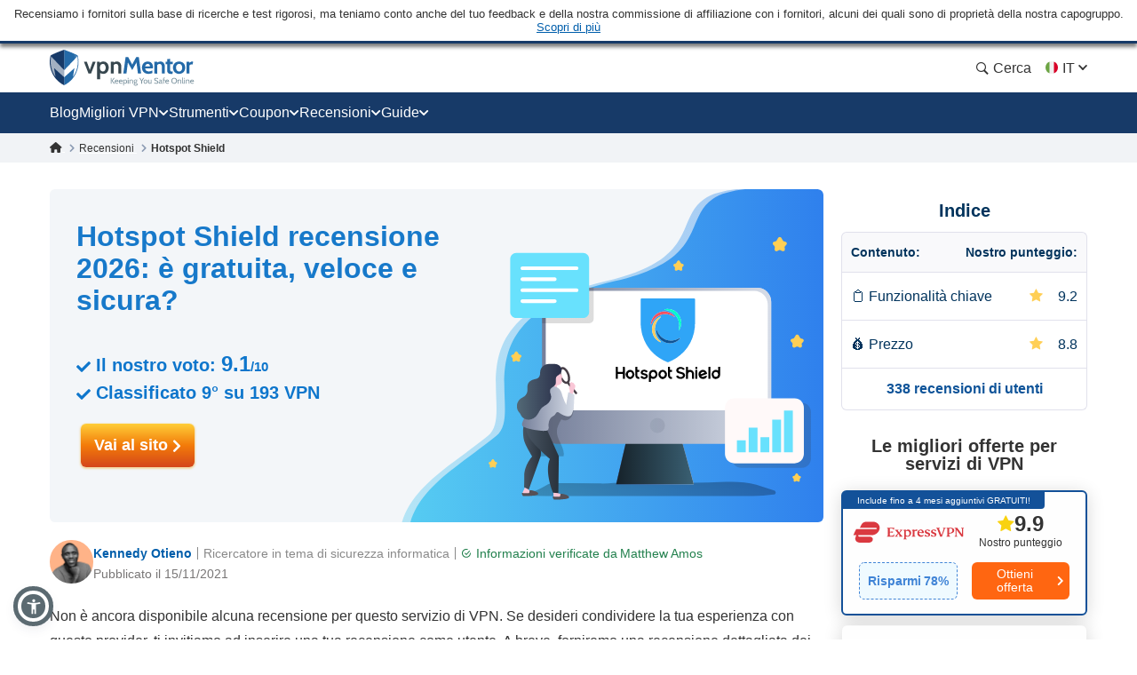

--- FILE ---
content_type: text/html; charset=UTF-8
request_url: https://it.vpnmentor.com/reviews/hotspot-shield/
body_size: 59974
content:
<!doctype html>
<html class="no-js" lang="it" country="US">
<head>
    <meta charset="utf-8">
    <meta name="viewport" content="width=device-width, initial-scale=1.0">
    <meta name="referrer" content="no-referrer">
    <meta name="theme-color" content="#3382c2">

    <!-- Checking JavaScript support -->
    <script>document.documentElement.classList.remove("no-js");</script>

    <!-- Add for speedup Alooma init -->
    <script id="aloomajs"></script>

    <!-- Consent Management -->
    <script>
        const EU_codes=["AT","BE","BG","HR","CY","CZ","DK","EE","FI","FR","DE","GR","HU","IE","IT","LV","LT","LU","MT","NL","PL","PT","RO","SK","SI","ES","SE"];
        const countryAttribute = document.querySelector("html").getAttribute("country");
        window.isEU = EU_codes.includes(countryAttribute);

        var oneTrustID = '018e420e-cecd-75d6-b59f-428fff4b0e06';

        if (!window.isEU) {
            Array.from(document.getElementsByClassName('cookies-settings')).forEach(element => {
                element.style.display = 'none';
            });
        } else {

            if (window.location.hostname.includes('-mentors.')) {
                oneTrustID = '018e4211-5a54-7af7-b90e-d3227d3d9973';
            }

            if (window.location.hostname.includes('ow-to-guide.')) {
                oneTrustID = '018e422a-763f-7124-b8d8-a279f58921e9';
            }
        }
    </script>

        <title>Hotspot Shield recensione 2026: è gratuita, veloce e sicura?</title>
    
        
<meta name="robots" content="index, follow">
<link rel="canonical" href="https://it.vpnmentor.com/reviews/hotspot-shield/">
<link rel="alternate" hreflang="x-default" href="https://www.vpnmentor.com/reviews/hotspot-shield/">

<meta name="description" content="La versione gratuita di Hotspot Shield è valida? Le app contengono virus? La nostra recensione su HSS risponde e chiarisce se è davvero sicura e affidabile.">
            <meta property="og:locale" content="it_IT">
            <meta property="og:type" content="website">
            <meta property="og:title" content="Hotspot Shield recensione 2026: è gratuita, veloce e sicura?">
            <meta property="og:description" content="La versione gratuita di Hotspot Shield è valida? Le app contengono virus? La nostra recensione su HSS risponde e chiarisce se è davvero sicura e affidabile.">
            <meta property="og:url" content="https://it.vpnmentor.com/reviews/hotspot-shield/">
            <meta property="og:site_name" content="vpnMentor">
            <meta property="article:publisher" content="https://www.facebook.com/vpnmentor/"><meta property="fb:app_id" content="603733949782292">
            <meta property="og:image" content="/wp-content/uploads/2017/12/VPN-review-vpnMentor-new.jpg">
            <meta property="og:image:secure_url" content="/wp-content/uploads/2017/12/VPN-review-vpnMentor-new.jpg">
            <meta property="og:image:width" content="1200">
            <meta property="og:image:height" content="630">
            <meta property="og:image:type" content="image/jpeg">
            <meta name="twitter:card" content="summary_large_image">
            <meta name="twitter:description" content="La versione gratuita di Hotspot Shield è valida? Le app contengono virus? La nostra recensione su HSS risponde e chiarisce se è davvero sicura e affidabile.">
            <meta name="twitter:title" content="Hotspot Shield recensione 2026: è gratuita, veloce e sicura?">
            <meta name="twitter:site" content="@vpnmentor">
            <meta name="twitter:image" content="/wp-content/uploads/2017/12/VPN-review-vpnMentor-new.jpg">
            <meta name="twitter:creator" content="@vpnmentor"><meta name='robots' content='max-image-preview:large' />
        
            <!-- start Alooma -->
            <script>
            function generateGUID() {
                let m='xxxxxxxx-xxxx-4xxx-yxxx-xxxxxxxxxxxx', i= 0, u= '';
                while(i++<36) {
                    let c = m[i-1],r= Math.random()*16|0, v= c=='x' ? r : (r&0x3|0x8);
                    u += (c=='-'||c=='4') ? c : v.toString(16);
                }
                return u.toUpperCase();
            }

            if (typeof userGUID === 'undefined') {
                var userGUID = generateGUID();
            }

            if (typeof rndPage === 'undefined') {
                var rndPage = "1|" + (Date.now().toString(36) + Math.random().toString(36).substr(2, 5)).toUpperCase();
            }

            window.ALOOMA_CUSTOM_LIB_URL = location.protocol+'//'+location.hostname+'/jssdk/track/alooma-latest.min.js?v11032025';

            (function(e,b){if(!b.__SV){var a,f,i,g;
                window.alooma=b;
                b._i=[];
                b.init=function(a,e,d){function f(b,h){var a=h.split(".");
                2==a.length&&(b=b[a[0]],h=a[1]);
                b[h]=function(){b.push([h].concat(Array.prototype.slice.call(arguments,0)))}}var c=b;
                "undefined"!==typeof d?c=b[d]=[]:d="alooma";
                c.people=c.people||[];
                c.toString=function(b){var a="alooma";
                "alooma"!==d&&(a+="."+d);
                b||(a+=" (stub)");
                return a};
                c.people.toString=function(){return c.toString(1)+".people (stub)"};
                i="disable time_event track track_custom_event track_pageview track_links track_forms register register_once alias unregister identify name_tag set_config people.set people.set_once people.increment people.append people.union people.track_charge people.clear_charges people.delete_user".split(" ");
                for(g=0;
                    g<i.length;
                    g++)f(c,i[g]);
                b._i.push([a,e,d])};
                b.__SV=1.2;
                // a=e.createElement("script");
                a=e.getElementById("aloomajs");
                a.type="text/javascript";
                a.async=!0;
                a.src="undefined"!==typeof ALOOMA_CUSTOM_LIB_URL?ALOOMA_CUSTOM_LIB_URL:"file:"===e.location.protocol&&"//cdn.alooma.com/libs/alooma-latest.min.js".match(/^\/\//)?"https://cdn.alooma.com/libs/alooma-latest.min.js":"//cdn.alooma.com/libs/alooma-latest.min.js";
                // f=e.getElementsByTagName("script")[0];
                // f.parentNode.insertBefore(a,f)
            }})(document,window.alooma||[]);
            // alooma.init("gBsWnjXdjn", {"api_host":"https://www.iknowlogy.net/jssdk"},"newiknowlogy");
            alooma.init("gBsWnjXdjn", {"api_host": location.protocol+'//'+location.hostname+ "/jssdk","fb_host":"https://wsknow.net/jssdk"},"newiknowlogy");
            </script>
            <!-- end Alooma -->

        <link rel='dns-prefetch' href='//it.vpnmentor.com' />
<link rel='dns-prefetch' href='//s.w.org' />

                
<!-- 
                                                                                                                                                                                                                                                                                                            
                              ```                                                                                                                                                                                                                                                                           
                          `.--:::--.`                                                                                                                                                                                                                                                                       
                     ``.--:::::::::::--.``                                                                                                                                                                                                                                                                  
            ````..---:::::::::::::::::::::---..````                                                                                                 `:-`                              `--                                                                                                                   
   ----------:::::::::::::::::::::::::::::::::::::---------.                                                                                        `//::.`                        `.::/-                                                                                                                   
   :``-:::::::::::::::::::::::::::::::::::::::::::::::::-`.-                                                                                        `/////:-`                    `-:////-                                                               .--                                                 
   :    .-:::::::::::::::::::::::::::::::::::::::::::-.   .:                                                                                        `///////::.`              `.:://////-                                                            `-://-                                                 
   :      `-:::::::::::::::::::::::::::::::::::::::.`     .:                                                                                        `//////////:-.          .:://///////-                                                           ::////-                                                 
   :         .-:::::::::::::::::::::::::::::::::-`        .:         ````````         ``````` ``````````.....``          ``````` ```....``          `/////////////:-`    `-:////////////-          ``........`          ......  `......``       `..-//////:.....        ``.......``          ......``.....  
   :`          `.:::::::::::::::::::::::::::::.`          .:         `-------`       `------` .-----------------.`       ------------------.`       `///////////////:-..::///////://////-       `.-::////////::-`      `//////:::///////::-`    .///////////////`     .-::///////:::.`       //////::////:  
   -.             `-:::::::::::::::::::::::-`             .-          `-------`     `------`  .--------------------`     ---------------------`     `///////.-:///////////////::.`//////-      .:///////////////:-`    `///////////////////:-   .///////////////`   .:///////////////:-`     ////////////:  
   .-               `.-:::::::::::::::::-.                -.           `-------`   `------`   .----------.----------.    -----------..---------`    `///////`  .-://////////:-`  `//////-     .://////::-::://////:.   `/////////:---:://////:  .---//////:-----`  -///////::-::///////:`    ////////::---  
   `:                  `-:::::::::::::-`                  :`            `-------` `------`    .-------``    `.-------`   --------`     `.-------    `///////`    `.-:////:-`     `//////-    `://///:.`  `.:///////-   `///////-`     `-://///-    `//////.       -//////:.`   ``-//////:    //////:.`      
    :                    `.-:::::::-.`                   `:              `-------`------`     .------`        `-------   -------         .------    `///////`       `.--`        `//////-    -/////:`  `-://////:-`    `//////-         -/////:     //////.       ://///-         .//////.   //////:        
    :.        `             `-:::-`             `        .-               `------------`      .-----.          -------   ------.         .------    `///////`                    `//////-    ://///-`-:://///:-`       `//////.         -/////:     //////.      `//////.          ://///.   //////:        
    .-       `--.`            ```            `.--`       :`                `----------`       .------`        `-------   ------.         .------    `///////`                    `//////-    ://///:://///:-.``        `//////.         -/////:     ://///-       ://///:`        .//////.   //////:        
     :`      `:::--.`                     `.--:::`      `:                   --------`        .-------.`    `.-------`   ------.         .------    `///////`                    `//////-    `://///////:.```-:-`      `//////.         -/////:     -/////:-``    -//////:.`   ``-://///:    //////:        
     --      `///:::-.`                ``--:::///`      -.                    ------.         .---------------------.    ------.         .------    `///////`                    `//////-     .:////////::::////::.    `//////.         -/////:     `://////::::`  -://////:::::///////:`    //////:        
     `:`     `//////:::-.`           `.-::://////`     .:                      ----.          .-------------------.`     ------.         .------    `///////`                    `//////-      `-:////////////////:`   `//////.         -/////:      `::////////`   `:://////////////:.      //////:        
      .-     `/////////:::-.`     `.-::://///////`     :.                       .-.           .-----------------.`       ------.         .------    `:::::::`                    `::::::-        `.:::////////::-.     `::::::`         -:::::-        `-:::////`     `-::://////::-.`       :::::::        
       :.    `///////////:::--.`.--:::///////////`    --                         `            .------`````.````          ``````           ``````     ```````                      ```````           ``........`         ``````          ```````           ``....         ``.....``           ```````        
       `:`   `//////////////::::::://////////////`   .:`                                      .------`                                                                                                                                                                                                      
        .:   `///////////////////////////////////`  `:`                                       .------`                        ``     ``                           ``                      ``      ``                       `````             ```                `````             `` ``                     
         .-  `///////////////////////////////////` `:.                                        .------`                        --   .-.`                           ..                      `--`   .-`                     `-..`.--`          .-.`              .-..``.-.           -. `.                     
          .-``///////////////////////////////////`.:.                                         .------`                        -- .-.`    .....`  `.....  `-.....  .. `-...-.  `....--      `--``--` ......  ..   .-      .-.`   .`  ...... `--.. .....`      .-`     `-. `....-.  -. .-  -.....`  .....`    
           .:.///////////////////////////////////-:.                                          `......`                        -----.    --` `.-``-.` `-- `-.  `-. -- `-.  .-``-.  `--        .--.  .-`  `-- --   .-       `..--..` `.` `.-` .-  --` `.-`     --       -- .-`  .-` -. .- `-.   -. --`  .-.   
            `:///////////////////////////////////-`                                                                           --` `--` `--.....`.-...... `-    -- -- `-`  `-``-.   --         --   .-    -- --   .-      .`    `-- .-....-` .-  --.....`     .-`     `-. .-`  `-` -. .- `-.   -. --.....`   
              -:///////////////////////////////:.                                                                             --   `--` .-.``--` --``.-. `-.``.-` -- `-`  `-` .-.`.--         --   `-.``.-. .-.``--      .-..``.-. --```--` .-  .-.``.-`      .-.```.-.  .-`  `-` -. .- `-.   -. .-.``.-`   
               `-:///////////////////////////:-`                                                                              ``     ``  ``..`    ``.``  `-...`   ``  `    `  `.```--         ``     `..``   `..```        `...``   `..` .` ``   ``..`          `...`    ``    `  .` `.  ``   ``   `..`     
                 `-:///////////////////////:-`                                                                                                           `-`                  .-..--`                                                                                                                       
                   `.:://///////////////:-.                                                                                                                                                                                                                                                                 
                      `.-:://///////::-.                                                                                                                                                                                                                                                                    
                          `.-:::::-.`                                                                                                                                                                                                                                                                       
                                                                                                                                                                                                                                                                                                            
                                                                                                                                                                                                                                                                                                            
                                                                                                    

    Hello! We provide cybersecurity tips from top tech experts and create honest VPN reviews. 
    Is your data safe online? Find out with this IP tool: https://www.vpnmentor.com/tools/ipinfo/
-->
    <link rel="EditURI" type="application/rsd+xml" title="RSD" href="https://it.vpnmentor.com/xmlrpc.php?rsd" />
<link rel="wlwmanifest" type="application/wlwmanifest+xml" href="https://it.vpnmentor.com/wp-includes/wlwmanifest.xml" /> 
<link rel="alternate" hreflang="en" href="https://www.vpnmentor.com/reviews/hotspot-shield/" >
<link rel="alternate" hreflang="fr" href="https://fr.vpnmentor.com/reviews/hotspot-shield/" >
<link rel="alternate" hreflang="he" href="https://he.vpnmentor.com/reviews/hotspot-shield/" >
<link rel="alternate" hreflang="zh" href="https://zh.vpnmentor.com/reviews/hotspot-shield/" >
<link rel="alternate" hreflang="de" href="https://de.vpnmentor.com/reviews/hotspot-shield/" >
<link rel="alternate" hreflang="it" href="https://it.vpnmentor.com/reviews/hotspot-shield/" >
<link rel="alternate" hreflang="ja" href="https://ja.vpnmentor.com/reviews/hotspot-shield/" >
<link rel="alternate" hreflang="ru" href="https://ru.vpnmentor.com/reviews/hotspot-shield/" >
<link rel="alternate" hreflang="es" href="https://es.vpnmentor.com/reviews/hotspot-shield/" >
<link rel="alternate" hreflang="ar" href="https://ar.vpnmentor.com/reviews/hotspot-shield/" >
<link rel="alternate" hreflang="id" href="https://id.vpnmentor.com/reviews/hotspot-shield/" >
<link rel="alternate" hreflang="pl" href="https://pl.vpnmentor.com/reviews/hotspot-shield/" >
<link rel="alternate" hreflang="pt" href="https://pt.vpnmentor.com/reviews/hotspot-shield/" >
<link rel="alternate" hreflang="tr" href="https://tr.vpnmentor.com/reviews/hotspot-shield/" >
<link rel="alternate" hreflang="vi" href="https://vi.vpnmentor.com/reviews/hotspot-shield/" >
<link rel="alternate" hreflang="th" href="https://th.vpnmentor.com/reviews/hotspot-shield/" >
<link rel="alternate" hreflang="el" href="https://el.vpnmentor.com/reviews/hotspot-shield/" >
<link rel="alternate" hreflang="nl" href="https://nl.vpnmentor.com/reviews/hotspot-shield/" >
<link rel="alternate" hreflang="bg" href="https://bg.vpnmentor.com/reviews/hotspot-shield/" >
<link rel="alternate" hreflang="cs" href="https://cs.vpnmentor.com/reviews/hotspot-shield/" >
<link rel="alternate" hreflang="fi" href="https://fi.vpnmentor.com/reviews/hotspot-shield/" >
<link rel="alternate" hreflang="ro" href="https://ro.vpnmentor.com/reviews/hotspot-shield/" >
<link rel="alternate" hreflang="sv" href="https://sv.vpnmentor.com/reviews/hotspot-shield/" >
<link rel="alternate" hreflang="ko" href="https://ko.vpnmentor.com/reviews/hotspot-shield/" >
<link rel="alternate" hreflang="hu" href="https://hu.vpnmentor.com/reviews/hotspot-shield/" >
<link rel="alternate" hreflang="da" href="https://da.vpnmentor.com/reviews/hotspot-shield/" >
<link rel="alternate" hreflang="nb" href="https://nb.vpnmentor.com/reviews/hotspot-shield/" >
<link rel="alternate" hreflang="hr" href="https://hr.vpnmentor.com/reviews/hotspot-shield/" >
<link rel="alternate" hreflang="uk-ua" href="https://uk.vpnmentor.com/reviews/hotspot-shield/" >
<link rel="alternate" hreflang="zh-hk" href="https://zh-hk.vpnmentor.com/reviews/hotspot-shield/" >
            <!-- Favicon for IE 8 -->
            <!--[if IE 8]>
            <link rel="shortcut icon" href="/wp-content/themes/vpnmentor/images/favicon_vm/favicon.ico">
            <![endif]-->

            <!-- Favicon for IE 9-10 -->
            <meta name="msapplication-TileImage" content="/wp-content/themes/vpnmentor/images/favicon_vm/ms-icon-144x144.png">
            <meta name="msapplication-TileColor" content="#3382c2">

            <!-- Favicon for Android -->
            <link rel="icon" sizes="192x192" href="/wp-content/themes/vpnmentor/images/favicon_vm/android-icon-192x192.png">

             <!-- Favicon for iOS -->
            <link rel="apple-touch-icon" sizes="180x180" href="/wp-content/themes/vpnmentor/images/favicon_vm/apple-icon-180x180.png">

            <!-- Favicon for OSX -->
            <link rel="icon" type="image/png" sizes="32x32" href="/wp-content/themes/vpnmentor/images/favicon_vm/favicon-32x32.png">
            <link rel="icon" type="image/png" sizes="16x16" href="/wp-content/themes/vpnmentor/images/favicon_vm/favicon-16x16.png">
            
            <!-- Favicon for Windows 8 and Windows 8.1 -->
            <meta name="msapplication-config" content="/wp-content/themes/vpnmentor/images/favicon_vm/favicon.xml">
            
            <!-- Favicon for Desktop -->
            <link rel="icon" href="/wp-content/themes/vpnmentor/images/favicon_vm/favicon.ico">
            <link rel="icon" href="/wp-content/themes/vpnmentor/images/favicon_vm/favicon-32x32.ico" sizes="32x32">
            <link rel="icon" href="/wp-content/themes/vpnmentor/images/favicon_vm/favicon-48x48.ico" sizes="48x48">
        <link rel="stylesheet" href="https://it.vpnmentor.com/wp-content/themes/vpnmentor/css/vendor.css?v=1767085161">
<style>.header .menu-coupons li a.coupon-expressvpn:before {
                        background-position: center;
                        background-size: 100%;
                        background-image: url(/wp-content/uploads/2019/06/ExpressVPN_Monogram_Logo_Red-1.svg);
                        height: 28px;
                    }.header .menu-coupons li a.coupon-cyberghost-vpn:before {
                        background-position: center;
                        background-size: 100%;
                        background-image: url(/wp-content/uploads/2019/05/VM-_CyberGhost.svg);
                        height: 28px;
                    }.header .menu-coupons li a.coupon-private-internet-access:before {
                        background-position: center;
                        background-size: 100%;
                        background-image: url(/wp-content/uploads/2022/03/VM_PIA-ICON.svg);
                        height: 28px;
                    }.header .menu-coupons li a.coupon-ipvanish-vpn:before {
                        background-position: center;
                        background-size: 100%;
                        background-image: url(/wp-content/uploads/2019/05/VM-_Ip-Vanish.svg);
                        height: 28px;
                    }.header .menu-coupons li a.coupon-privatevpn:before {
                        background-position: center;
                        background-size: 100%;
                        background-image: url(/wp-content/uploads/2019/05/VM-_Private-VPN.svg);
                        height: 28px;
                    }</style>    
    <!-- Google Tag Manager -->
    <script data-qa-id="googletagmanager">(function(w,d,s,l,i){w[l]=w[l]||[];w[l].push({'gtm.start':
    new Date().getTime(),event:'gtm.js'});var f=d.getElementsByTagName(s)[0],
    j=d.createElement(s),dl=l!='dataLayer'?'&l='+l:'';j.async=true;j.src=
    location.origin+'/metrics3/gtm.js?id='+i+dl;f.parentNode.insertBefore(j,f);
    })(window,document,'script','dataLayer','GTM-5B6232FL');</script>
    <!-- End Google Tag Manager -->

    <script>
        window.ga4IdsValues = window.ga4IdsValues || {};
        window.dataLayer = window.dataLayer || [];
        window.gaEvents = window.gaEvents || [];

        // Ensure the GTAG is loaded and initialized
        window.gtag = function gtag(){
            if (arguments[0] === 'event' && typeof arguments[1] === 'string' && typeof arguments[2] === 'object') {
                const eventData = {
                    event: arguments[1], // Event name
                    event_category: arguments[2].event_category || undefined,
                    event_label: arguments[2].event_label || undefined,
                    non_interaction: arguments[2].non_interaction || false,
                    ...arguments[2] // Include any additional properties dynamically
                };
                window.dataLayer.push(eventData);
            } else {
                window.dataLayer.push(arguments);
            }
            
            window.gaEvents.push(arguments)
        }

        if (window.isEU) {
            gtag('consent', 'default', {
                'ad_storage': 'denied',
                'ad_user_data': 'denied',
                'ad_personalization': 'denied',
                'analytics_storage': 'granted',
                'wait_for_update': 500
            });
        }

        function gtagApiResultInit() {
            const interval = setInterval(() => {
                let measurementID = 'GTM-5B6232FL'; 
                    if (typeof google_tag_manager !== 'undefined' &&
                        google_tag_manager[measurementID] &&
                        google_tag_manager[measurementID].dataLayer &&
                        typeof google_tag_manager[measurementID].dataLayer.get === 'function') {
                        
                        const gtagApiResult = google_tag_manager[measurementID].dataLayer.get('gtagApiResult');

                        if (gtagApiResult && gtagApiResult.client_id && gtagApiResult.session_id) {

                            if (typeof aloomaTrackPageview === 'function' && typeof rndPage !== 'undefined') {
                                clearInterval(interval);

                                window.ga4IdsValues = {
                                    "pageview_id": rndPage,
                                    "client_id": gtagApiResult.client_id,
                                    "session_id": gtagApiResult.session_id
                                };

                                aloomaTrackPageview("gcid", window.ga4IdsValues);
                            }
                        }
                    }
            }, 100);
        }

        // Initialize the function
        gtagApiResultInit();

    </script>

</head>

<body class="vendor-template-default single single-vendor postid-6065 new-menu">

<header class="header">
            <div class="header__start">
                            <div class="ftc-navbar">
    Recensiamo i fornitori sulla base di ricerche e test rigorosi, ma teniamo conto anche del tuo feedback e della nostra commissione di affiliazione con i fornitori, alcuni dei quali sono di proprietà della nostra capogruppo. <div class="ftc-navbar__tooltip disclosureTooltip">Scopri di più<div class="ftc-navbar__tooltip__text">vpnMentor è stata fondata nel 2014 con l'obiettivo di recensire i servizi VPN e trattare argomenti relativi alla privacy. Oggi, il nostro team di ricercatori, scrittori ed editori specializzati in sicurezza informatica continua ad aiutare i lettori a mantenere la loro libertà online in collaborazione con Kape Technologies PLC, che possiede anche Holiday.com, ExpressVPN, CyberGhost e Private Internet Access, che possono essere classificati e recensiti su questo sito web. Le recensioni pubblicate su vpnMentor sono ritenute affidabili in base alla data di ciascun articolo e sono redatte secondo i nostri rigorosi standard di revisione che danno priorità a un esame professionale e dettagliato da parte del revisore, tenendo conto delle capacità tecniche e delle qualità del prodotto insieme al valore commerciale per gli utenti. Le classifiche e le recensioni che pubblichiamo possono anche tenere conto della proprietà comune sopra menzionata e delle commissioni di affiliazione che ricaviamo da acquisti effettuati tramite i link sul nostro sito web. Recensiamo tutti i provider VPN e le informazioni sono ritenute accurate alla data di pubblicazione di ogni articolo.</div></div></div>                                </div>
    
        

<div class="header__wrap">
    <div class="container">
        <div class="header__inner">
            <a id="main_logo" aria-label="Header Logo" class="logo" href="https://it.vpnmentor.com">
                                    <svg class="desktop" width="163" height="41" viewBox="0 0 163 41" fill="none" xmlns="http://www.w3.org/2000/svg">
<path d="M160.521 38.2563C160.058 38.2689 159.6 38.1566 159.196 37.931C158.851 37.7254 158.568 37.4301 158.378 37.0764C158.182 36.7135 158.075 36.3089 158.067 35.8965C158.065 35.5015 158.154 35.1113 158.329 34.757C158.499 34.4235 158.756 34.1422 159.073 33.9428C159.432 33.7303 159.843 33.6231 160.26 33.6335C160.605 33.6273 160.947 33.7027 161.257 33.8535C161.542 33.9971 161.778 34.2206 161.936 34.4966C162.133 34.8746 162.218 35.3008 162.182 35.7254V35.9529H158.914C158.931 36.2926 159.032 36.6228 159.208 36.9138C159.356 37.1301 159.563 37.2995 159.805 37.4017C160.067 37.4975 160.344 37.5443 160.623 37.5399C160.844 37.542 161.065 37.5203 161.281 37.4751C161.501 37.4347 161.715 37.3691 161.919 37.2795L162.026 37.9226C161.82 38.0102 161.61 38.0862 161.396 38.1501C161.114 38.2303 160.822 38.2661 160.529 38.2563H160.521ZM159.017 35.3747H161.34C161.345 35.1856 161.303 34.9982 161.217 34.8294C161.141 34.6726 161.014 34.5463 160.857 34.4712C160.665 34.3828 160.454 34.341 160.243 34.349C159.947 34.3349 159.655 34.4307 159.425 34.6179C159.205 34.8197 159.051 35.0836 158.983 35.3747H159.017Z" fill="#78909C"/>
<path d="M18.2685 0.756396L16.1905 0V40H16.2016C19.7353 38.2314 22.8911 35.7731 25.4803 32.7697L25.6136 32.6029C26.6137 31.4016 27.5138 30.1001 28.3028 28.7542C28.4361 28.5206 28.5695 28.2981 28.7028 28.0534C30.4474 24.8832 31.6031 21.4238 32.1031 17.8309C32.2143 17.0968 32.2809 16.3515 32.3365 15.5951C32.381 14.9833 32.381 14.3493 32.381 13.7152C32.381 11.5595 32.1631 9.4533 31.7031 7.35261C31.6364 7.04116 31.5031 6.76307 31.3142 6.50723C31.1253 6.26251 30.8919 6.06229 30.6141 5.91769C26.6026 3.97108 22.48 2.24694 18.2685 0.756396Z" fill="#246AA8"/>
<path d="M14.1125 0.756396L16.1905 0V40H16.1794C12.6457 38.2314 9.48982 35.7731 6.90068 32.7697L6.76733 32.6029C5.76723 31.4016 4.86714 30.1001 4.07818 28.7542C3.94483 28.5206 3.81148 28.2981 3.67814 28.0534C1.93352 24.8832 0.777854 21.4238 0.277805 17.8309C0.166683 17.0968 0.10001 16.3515 0.0444488 15.5951C0 14.9833 0 14.3493 0 13.7152C0 11.5595 0.217888 9.45329 0.677844 7.35261C0.744517 7.04116 0.877864 6.76307 1.06677 6.50723C1.25568 6.26251 1.48903 6.06229 1.76684 5.91769C5.77834 3.97108 9.90097 2.24694 14.1125 0.756396Z" fill="#173A68"/>
<path d="M31.6109 12.2677V14.7122C31.6033 14.865 31.5869 15.0172 31.562 15.1682V15.5264C31.5586 15.5453 31.5586 15.5648 31.562 15.5837C31.5717 15.7192 31.5522 15.8551 31.5047 15.9824C31.4473 16.113 31.2753 16.2832 31.2753 16.4788C31.2917 16.5985 31.2717 16.7203 31.2179 16.8285C31.1606 16.9423 31.2179 17.0241 31.1606 17.1218C31.1117 17.3738 31.0459 17.6267 30.9885 17.8787L30.9152 18.1607V18.2369L30.8419 18.5377C30.793 18.7164 30.7479 18.8875 30.6867 19.0501C30.6256 19.2128 30.6379 19.2288 30.605 19.319C30.5109 19.6124 30.4085 19.9132 30.3107 20.2065C30.2922 20.2924 30.2605 20.3749 30.2167 20.451C30.0531 20.8741 29.8895 21.2652 29.7014 21.6883L29.5294 22.0794C29.4354 22.2824 29.3329 22.4865 29.2351 22.6736L21.7861 3.0625C24.6786 4.10894 27.5129 5.30969 30.2768 6.6596C30.4821 6.76978 30.6614 6.92273 30.8025 7.10812C30.9436 7.2935 31.0433 7.50701 31.0948 7.73422C31.1143 7.88286 31.1457 8.02968 31.1888 8.17328C31.2828 8.61234 31.3524 9.0608 31.4097 9.50832L31.4502 9.79037C31.4408 9.97402 31.4602 10.158 31.5075 10.3357V12.012C31.5445 12.0428 31.5733 12.0822 31.5914 12.1269C31.6094 12.1715 31.6162 12.2199 31.6109 12.2677Z" fill="url(#paint0_linear_16_38)"/>
<path opacity="0.6" d="M16.3218 30.9274L4.86952 20.6964L6.50542 30.4639C6.00619 29.7804 5.53987 29.064 5.11491 28.34C4.95978 28.0796 4.81217 27.8107 4.66457 27.5258C2.92674 24.41 1.78259 20.9986 1.29029 17.465C1.18123 16.7323 1.10758 15.9999 1.06935 15.2679C1.01659 14.6507 0.996193 14.0312 1.00824 13.412C1.00935 12.4658 1.05861 11.5204 1.15584 10.5792C1.14806 10.3656 1.17022 10.152 1.22166 9.94461V9.71708C1.31567 9.00067 1.43413 8.27674 1.5902 7.55469L16.3133 23.0158L16.3218 30.9274Z" fill="white"/>
<path d="M16.3213 30.9303L27.8149 20.6825L26.1743 30.4499C26.6735 29.7664 27.1399 29.05 27.5648 28.3261C27.7199 28.0656 27.8675 27.7967 28.0152 27.5119C29.7362 24.4039 30.8678 21.0044 31.3528 17.4849C31.4562 16.7522 31.5298 16.0198 31.5737 15.2878C31.5737 14.6607 31.6395 14.0345 31.6395 13.4319C31.6365 12.4803 31.5847 11.5294 31.4844 10.5831C31.4922 10.3696 31.47 10.1559 31.4186 9.94851V9.72099C31.3246 9.00458 31.2061 8.28065 31.05 7.55859L16.3298 23.0188L16.3213 30.9303Z" fill="white"/>
<path d="M48.3972 13.4854L45.084 22.7884L41.7708 13.4854H38.499L43.6521 26.8575H46.5074L51.6784 13.4609L48.3972 13.4854Z" fill="#37474F"/>
<path d="M65.7143 16.7581C65.2861 15.7403 64.5805 14.8633 63.6779 14.2272C62.7886 13.6755 61.7771 13.3513 60.7328 13.2831C59.6885 13.2149 58.6434 13.4048 57.6899 13.8361C57.2234 14.0852 56.7825 14.3797 56.3737 14.7151L56.0136 13.4779H53.3623V33.3701H56.6341V26.0452C56.9882 26.3048 57.3693 26.5255 57.7708 26.7033C58.5844 27.0148 59.4527 27.1587 60.3233 27.1264C61.5057 27.1675 62.6708 26.8342 63.6525 26.174C64.5569 25.5398 65.2631 24.6623 65.6889 23.643C66.1861 22.564 66.4455 21.3908 66.4497 20.2028C66.454 19.0148 66.2028 17.8397 65.7134 16.7572L65.7143 16.7581ZM62.1642 23.2698C61.9068 23.6431 61.5583 23.9445 61.1517 24.1454C60.7451 24.3463 60.294 24.4401 59.841 24.4177C59.1896 24.4633 58.5415 24.2904 57.9994 23.9263C57.4572 23.5623 57.0519 23.0279 56.8475 22.4076C56.6068 21.7032 56.4907 20.9623 56.5044 20.218C56.4913 19.4713 56.6074 18.728 56.8475 18.0208C57.0536 17.4291 57.4362 16.9149 57.9438 16.5475C58.5023 16.1691 59.168 15.9808 59.842 16.0107C60.2961 15.9917 60.7477 16.0886 61.1541 16.2922C61.5605 16.4958 61.9084 16.7995 62.1651 17.1746C62.7489 18.0792 63.0349 19.1437 62.9831 20.2189C63.0313 21.2885 62.7454 22.3465 62.1651 23.2463L62.1642 23.2698Z" fill="#37474F"/>
<path d="M79.3495 14.9839C79.2376 14.831 79.1144 14.6868 78.9809 14.5523C78.5233 14.1099 77.9784 13.7677 77.381 13.5477C76.7837 13.3277 76.147 13.2347 75.5117 13.2746C74.6647 13.2588 73.8253 13.437 73.0578 13.7955C72.667 13.9861 72.29 14.2038 71.9296 14.447L71.8723 13.4862H68.7236V26.8583H72.0697V17.1895C72.2684 16.9598 72.4888 16.7498 72.7278 16.5624C73.2834 16.1703 73.9543 15.9754 74.6336 16.0087C75.0219 15.9762 75.4123 16.041 75.7693 16.1973C76.1264 16.3535 76.4388 16.5963 76.6784 16.9037C77.1508 17.7488 77.3668 18.7132 77.2999 19.6791V26.8573H80.6046V19.4112C80.6757 17.8391 80.2368 16.2861 79.3532 14.9839H79.3495Z" fill="#37474F"/>
<path d="M68.7236 38.1573V31.8008H69.5886V38.1573H68.7236ZM72.0443 38.1573L69.7212 34.7877L72.0857 31.8008H73.1406L70.6867 34.7717L73.1406 38.1563L72.0443 38.1573Z" fill="#78909C"/>
<path d="M75.5537 38.2538C75.0907 38.2664 74.6327 38.154 74.2281 37.9285C73.8831 37.7229 73.6004 37.4275 73.4101 37.0739C73.2202 36.7099 73.1233 36.3045 73.1281 35.894C73.1254 35.499 73.2149 35.1088 73.3895 34.7545C73.5598 34.421 73.8171 34.1397 74.1341 33.9403C74.4649 33.7534 74.8352 33.6475 75.2148 33.6311C75.5944 33.6148 75.9725 33.6885 76.3181 33.8463C76.6022 33.9898 76.8382 34.2134 76.9969 34.4893C77.1754 34.7979 77.2634 35.1504 77.2508 35.5066C77.2508 35.5715 77.2508 35.6448 77.2508 35.7182V35.9457H73.979C73.9959 36.2854 74.097 36.6156 74.2732 36.9065C74.4215 37.1229 74.6287 37.2922 74.8702 37.3945C75.1321 37.4903 75.4094 37.5371 75.6882 37.5327C75.9093 37.5348 76.1299 37.513 76.3463 37.4678C76.5659 37.4275 76.7802 37.3619 76.9847 37.2723L77.0909 37.9153C76.883 38.0042 76.6698 38.0802 76.4525 38.1429C76.1607 38.2282 75.8565 38.2641 75.5528 38.2491L75.5537 38.2538ZM74.0495 35.3722H76.4046C76.4096 35.1831 76.3676 34.9957 76.2824 34.8269C76.2065 34.67 76.0795 34.5437 75.9223 34.4687C75.7298 34.3811 75.5197 34.3393 75.3084 34.3464C75.0119 34.3324 74.7207 34.4281 74.4904 34.6153C74.2701 34.8172 74.116 35.0811 74.0485 35.3722H74.0495Z" fill="#78909C"/>
<path d="M80.2332 38.2565C79.7676 38.27 79.3071 38.1576 78.9 37.9312C78.5524 37.7289 78.2689 37.4327 78.0821 37.0765C77.8922 36.7125 77.7953 36.3072 77.8 35.8966C77.7946 35.5022 77.8816 35.112 78.0539 34.7571C78.2273 34.4234 78.4871 34.1422 78.806 33.9429C79.1642 33.7295 79.5757 33.6223 79.9925 33.6336C80.3353 33.6274 80.6746 33.7029 80.9825 33.8536C81.2698 33.9959 81.5088 34.2195 81.6698 34.4967C81.8416 34.8076 81.9264 35.159 81.9152 35.514C81.9191 35.5844 81.9191 35.6551 81.9152 35.7255C81.9228 35.8012 81.9228 35.8774 81.9152 35.953H78.6434C78.659 36.2942 78.7633 36.6254 78.9461 36.9139C79.0927 37.1318 79.3004 37.3016 79.5431 37.4018C79.8046 37.4991 80.0821 37.546 80.3611 37.54C80.5781 37.5418 80.7947 37.5201 81.007 37.4752C81.2272 37.4372 81.4417 37.3715 81.6454 37.2796L81.76 37.9227C81.5521 38.0115 81.3389 38.0875 81.1217 38.1502C80.8323 38.2339 80.5313 38.2697 80.2304 38.2565H80.2332ZM78.7195 35.3748H81.0756C81.083 35.1864 81.0436 34.999 80.9609 34.8295C80.882 34.6749 80.7559 34.5494 80.6008 34.4713C80.4058 34.3833 80.1932 34.3414 79.9794 34.3491C79.683 34.3359 79.3921 34.4315 79.1614 34.618C78.9441 34.8223 78.7907 35.0852 78.7195 35.3748Z" fill="#78909C"/>
<path d="M82.7607 40.3522V33.7071H83.3991L83.5467 34.7244L83.3173 34.5617C83.4957 34.2828 83.7332 34.0466 84.0131 33.8698C84.3254 33.696 84.6786 33.609 85.036 33.6178C85.4088 33.609 85.775 33.7172 86.0833 33.9271C86.3754 34.1338 86.6069 34.4149 86.7536 34.7413C86.9143 35.111 86.9951 35.5106 86.9906 35.9137C86.9962 36.3153 86.9211 36.714 86.7696 37.0861C86.6275 37.4118 86.4002 37.693 86.1115 37.9003C85.7932 38.1144 85.4156 38.2226 85.0322 38.2096C84.6967 38.2125 84.3655 38.1344 84.0666 37.9821C83.7849 37.8476 83.5633 37.6129 83.4452 37.324L83.5759 37.1613V40.3109L82.7607 40.3522ZM84.8789 37.5195C85.056 37.5276 85.2325 37.4942 85.3944 37.422C85.5563 37.3499 85.6992 37.241 85.8116 37.104C86.0311 36.7525 86.1475 36.3464 86.1475 35.932C86.1475 35.5176 86.0311 35.1116 85.8116 34.7601C85.6992 34.6231 85.5563 34.5142 85.3944 34.442C85.2325 34.3699 85.056 34.3365 84.8789 34.3445C84.6417 34.3423 84.4079 34.4012 84.2001 34.5157C83.992 34.6423 83.8246 34.826 83.7178 35.045C83.5875 35.3221 83.5259 35.6265 83.5383 35.9325C83.5247 36.2464 83.5863 36.5591 83.7178 36.8445C83.8276 37.0569 83.9947 37.2345 84.2001 37.3569C84.41 37.4651 84.6429 37.5209 84.8789 37.5195Z" fill="#78909C"/>
<path d="M87.8408 32.7127V31.8008H88.6588V32.7127H87.8408ZM87.8408 38.1582V33.7093H88.6588V38.161L87.8408 38.1582Z" fill="#78909C"/>
<path d="M89.7803 38.1578V33.7061H90.4187L90.5822 34.5607L90.2635 34.43C90.5018 34.1437 90.8047 33.9181 91.1473 33.7719C91.4101 33.6777 91.6862 33.6256 91.9652 33.6177C92.2284 33.5911 92.494 33.6285 92.7396 33.7267C92.9851 33.8249 93.2033 33.9811 93.3755 34.1818C93.6746 34.6343 93.8209 35.1707 93.7929 35.7124V38.1569H92.975V35.7124C93.007 35.3481 92.9149 34.9836 92.7136 34.6782C92.5966 34.559 92.4541 34.4678 92.2968 34.4115C92.1395 34.3551 91.9715 34.3351 91.8054 34.3529C91.521 34.3513 91.2404 34.4184 90.9875 34.5485C90.8643 34.6114 90.7561 34.6998 90.67 34.808C90.5839 34.9162 90.5219 35.0415 90.4882 35.1756L90.5945 34.6792V38.1625L89.7803 38.1578Z" fill="#78909C"/>
<path d="M96.7178 40.4253C96.3472 40.4302 95.9778 40.3808 95.6215 40.2787C95.3349 40.2005 95.0749 40.0458 94.8694 39.8311C94.7761 39.7339 94.7031 39.6191 94.6547 39.4933C94.6063 39.3676 94.5834 39.2334 94.5874 39.0987C94.5812 38.8749 94.6537 38.656 94.7923 38.4801C94.9454 38.2941 95.1421 38.1488 95.3649 38.057C95.2398 37.9996 95.1282 37.9163 95.0377 37.8126C94.9651 37.7224 94.9247 37.6106 94.923 37.4948C94.9211 37.358 94.9674 37.2249 95.0537 37.1187C95.1571 36.9909 95.2967 36.8972 95.4542 36.8499C95.2075 36.6996 95.0089 36.482 94.8816 36.2228C94.7411 35.9514 94.6706 35.6492 94.6767 35.3437C94.6741 35.0366 94.7502 34.734 94.8976 34.4646C95.0468 34.2045 95.2647 33.9904 95.5275 33.846C95.8341 33.6825 96.1777 33.6012 96.5251 33.61C96.9183 33.6074 97.3022 33.7299 97.6213 33.9598C97.7715 33.871 97.934 33.8051 98.1036 33.7642C98.3085 33.7064 98.5207 33.6789 98.7335 33.6824H98.8069L98.7006 34.2277H98.2832C98.181 34.2345 98.0796 34.2509 97.9804 34.2766C98.2378 34.5654 98.3779 34.94 98.3734 35.3268C98.3791 35.6447 98.303 35.9587 98.1525 36.2387C98.0034 36.5059 97.7822 36.7258 97.5141 36.8734C97.2115 37.0399 96.8694 37.1215 96.5241 37.1093H96.2054L95.9233 37.0445C95.7842 37.0934 95.7109 37.1667 95.7109 37.2805C95.7142 37.3183 95.7273 37.3547 95.7489 37.386C95.7705 37.4173 95.7998 37.4425 95.834 37.4591C95.9535 37.5219 96.0841 37.5606 96.2186 37.5728L97.4126 37.7609C97.8153 37.8075 98.2002 37.9528 98.5333 38.184C98.6635 38.2855 98.7673 38.417 98.8357 38.5673C98.9041 38.7175 98.9352 38.8821 98.9263 39.047C98.936 39.327 98.8396 39.6004 98.6564 39.8123C98.4462 40.0329 98.1806 40.1929 97.8874 40.2758C97.5064 40.3798 97.1126 40.4292 96.7178 40.4225V40.4253ZM96.7911 39.7014C97.1209 39.7166 97.4501 39.6611 97.7567 39.5387C97.8554 39.5054 97.9414 39.4423 98.0028 39.3581C98.0643 39.274 98.0981 39.1729 98.0998 39.0687C98.101 38.9919 98.082 38.9161 98.0447 38.849C98.0074 38.7818 97.9531 38.7256 97.8874 38.686C97.6995 38.5724 97.4907 38.4975 97.2734 38.466L95.9807 38.2545C95.816 38.323 95.6659 38.4226 95.5388 38.5478C95.48 38.6034 95.4331 38.6702 95.4008 38.7444C95.3685 38.8185 95.3515 38.8985 95.3508 38.9793C95.3489 39.1003 95.385 39.2187 95.454 39.3181C95.523 39.4174 95.6213 39.4926 95.7353 39.5331C96.0649 39.6594 96.4167 39.7176 96.7695 39.7042L96.7911 39.7014ZM96.5297 36.4456C96.6805 36.4575 96.8319 36.4359 96.9733 36.3825C97.1147 36.329 97.2426 36.2449 97.3477 36.1363C97.5348 35.9073 97.6309 35.6174 97.6175 35.3221C97.6366 35.026 97.5398 34.734 97.3477 34.5079C97.2422 34.4003 97.114 34.3175 96.9726 34.2654C96.8311 34.2134 96.6799 34.1934 96.5297 34.207C96.3795 34.1922 96.2279 34.2116 96.0863 34.2637C95.9446 34.3158 95.8166 34.3993 95.7118 34.5079C95.5197 34.734 95.4229 35.026 95.442 35.3221C95.4286 35.6174 95.5247 35.9073 95.7118 36.1363C95.8101 36.249 95.9324 36.3383 96.0697 36.3975C96.207 36.4567 96.3559 36.4844 96.5053 36.4785L96.5297 36.4456Z" fill="#78909C"/>
<path d="M103.089 38.1573V35.4063L100.808 31.8008H101.789L103.695 34.8855H103.286L105.192 31.8008H106.173L103.923 35.4063V38.1573H103.089Z" fill="#78909C"/>
<path d="M107.842 38.2525C107.419 38.2639 107.002 38.1536 106.64 37.9347C106.317 37.7397 106.057 37.4574 105.888 37.1205C105.715 36.7539 105.626 36.3537 105.626 35.9486C105.626 35.5435 105.715 35.1433 105.888 34.7767C106.06 34.4419 106.32 34.1604 106.64 33.9625C107.004 33.7499 107.421 33.6428 107.842 33.6532C108.262 33.6417 108.675 33.7489 109.036 33.9625C109.361 34.158 109.624 34.4399 109.797 34.7767C109.969 35.1433 110.059 35.5435 110.059 35.9486C110.059 36.3537 109.969 36.7539 109.797 37.1205C109.627 37.4596 109.363 37.7424 109.036 37.9347C108.678 38.1545 108.263 38.265 107.842 38.2525ZM107.842 37.5201C108.033 37.5316 108.224 37.5002 108.401 37.4283C108.578 37.3564 108.737 37.2458 108.865 37.1045C109.099 36.7586 109.225 36.3504 109.225 35.9326C109.225 35.5149 109.099 35.1067 108.865 34.7607C108.591 34.4952 108.224 34.3467 107.843 34.3467C107.461 34.3467 107.094 34.4952 106.82 34.7607C106.586 35.1067 106.461 35.5149 106.461 35.9326C106.461 36.3504 106.586 36.7586 106.82 37.1045C106.949 37.2457 107.107 37.3562 107.284 37.4281C107.461 37.5 107.652 37.5315 107.842 37.5201Z" fill="#78909C"/>
<path d="M112.512 38.2526C112.201 38.2598 111.894 38.187 111.62 38.0411C111.37 37.8903 111.173 37.6656 111.056 37.398C110.914 37.0469 110.847 36.6699 110.86 36.2914V33.7031H111.678V36.0714C111.654 36.4458 111.739 36.8191 111.923 37.146C112.012 37.2775 112.135 37.382 112.28 37.4483C112.424 37.5146 112.583 37.5401 112.741 37.5221C112.987 37.526 113.23 37.4643 113.444 37.3435C113.665 37.2147 113.827 37.0044 113.895 36.7577L113.772 37.2053V33.7031H114.59V38.1548H113.853L113.69 37.2842L113.895 37.4384C113.776 37.7016 113.578 37.9214 113.329 38.0673C113.08 38.2132 112.792 38.2779 112.504 38.2526H112.512Z" fill="#78909C"/>
<path d="M119.753 38.2531C119.48 38.2509 119.207 38.2317 118.935 38.1957C118.69 38.1602 118.447 38.1087 118.208 38.0416C118.015 37.9892 117.827 37.9239 117.644 37.846L117.758 36.9265C117.952 37.0194 118.152 37.1011 118.355 37.171C118.603 37.2617 118.857 37.3324 119.116 37.3825C119.384 37.4423 119.659 37.4738 119.934 37.4765C120.276 37.4943 120.616 37.4155 120.915 37.249C121.033 37.176 121.129 37.0723 121.192 36.9491C121.256 36.8259 121.284 36.6878 121.275 36.5495C121.285 36.3394 121.222 36.1323 121.096 35.9638C120.948 35.79 120.76 35.6556 120.548 35.5727C120.247 35.4418 119.938 35.3303 119.624 35.2389C119.291 35.1479 118.967 35.0251 118.658 34.8722C118.378 34.7452 118.134 34.5515 117.946 34.3081C117.807 34.1035 117.716 33.8699 117.68 33.6249C117.644 33.3799 117.664 33.13 117.739 32.894C117.814 32.6581 117.942 32.4422 118.112 32.2627C118.283 32.0832 118.492 31.9449 118.724 31.858C119.119 31.7005 119.542 31.6256 119.968 31.638C120.359 31.6354 120.749 31.6819 121.129 31.7762C121.427 31.8462 121.718 31.947 121.996 32.0771L121.902 32.9966C121.593 32.8034 121.26 32.6528 120.912 32.5491C120.591 32.4646 120.261 32.4207 119.93 32.4184C119.606 32.4073 119.285 32.4802 118.997 32.6299C118.877 32.6971 118.779 32.797 118.714 32.9181C118.648 33.0391 118.619 33.1763 118.629 33.3134C118.624 33.5018 118.685 33.6859 118.801 33.8343C118.934 33.983 119.099 34.1 119.283 34.1765C119.549 34.2898 119.822 34.3841 120.101 34.4586C120.502 34.6003 120.888 34.78 121.255 34.9954C121.548 35.1411 121.8 35.3564 121.991 35.6225C122.167 35.899 122.256 36.2226 122.245 36.5504C122.25 36.806 122.197 37.0595 122.09 37.2913C121.986 37.5149 121.823 37.7062 121.62 37.8451C121.386 38.0139 121.122 38.1356 120.842 38.2033C120.483 38.2655 120.117 38.2822 119.753 38.2531Z" fill="#78909C"/>
<path d="M124.12 38.2562C123.867 38.2613 123.616 38.2025 123.392 38.0851C123.198 37.9767 123.036 37.8195 122.922 37.6292C122.806 37.4261 122.746 37.1955 122.75 36.9616C122.742 36.7334 122.798 36.5074 122.913 36.3101C123.029 36.1299 123.183 35.9771 123.364 35.8626C123.559 35.7444 123.768 35.6497 123.985 35.5805C124.22 35.5089 124.461 35.4573 124.705 35.4263C124.944 35.3946 125.185 35.3783 125.426 35.3774C125.443 35.2315 125.429 35.0836 125.385 34.9433C125.342 34.803 125.269 34.6735 125.172 34.5632C124.958 34.4187 124.702 34.3499 124.444 34.3677C124.264 34.3697 124.085 34.3943 123.912 34.441C123.679 34.5111 123.461 34.6212 123.266 34.7663L123.151 34.0988C123.354 33.9507 123.581 33.8378 123.822 33.765C124.086 33.6819 124.362 33.6379 124.64 33.6344C124.957 33.6215 125.272 33.6888 125.556 33.8299C125.8 33.9841 125.98 34.2211 126.063 34.4974C126.181 34.9127 126.233 35.3438 126.218 35.7751V36.6297C126.204 36.8059 126.204 36.9829 126.218 37.1591C126.227 37.2753 126.276 37.3849 126.357 37.4684C126.456 37.5421 126.578 37.5757 126.7 37.5624H126.782L126.652 38.2205H126.586C126.378 38.2255 126.171 38.1979 125.972 38.1387C125.844 38.0989 125.73 38.0224 125.645 37.9187C125.559 37.8103 125.49 37.6896 125.44 37.5605C125.271 37.7523 125.069 37.9117 124.843 38.0306C124.622 38.1611 124.375 38.2384 124.12 38.2562ZM124.275 37.5981C124.499 37.5936 124.72 37.5368 124.919 37.4321C125.117 37.3275 125.289 37.178 125.42 36.9955V35.9368C125.065 35.9413 124.711 35.9851 124.365 36.0675C124.14 36.1087 123.932 36.2164 123.768 36.3768C123.643 36.5272 123.576 36.7179 123.58 36.9137C123.57 37.0098 123.583 37.1068 123.617 37.1972C123.651 37.2876 123.706 37.3688 123.776 37.4345C123.916 37.5493 124.094 37.6073 124.275 37.5972V37.5981Z" fill="#78909C"/>
<path d="M127.728 38.1544V34.3457H126.983L127.098 33.7027H127.756V32.6525C127.738 32.3245 127.838 32.0009 128.038 31.7405C128.16 31.6171 128.307 31.5212 128.469 31.4594C128.632 31.3976 128.805 31.3713 128.978 31.3823C129.112 31.3726 129.246 31.3726 129.379 31.3823C129.486 31.4027 129.59 31.4342 129.69 31.4763L129.567 32.1598L129.346 32.1025C129.267 32.0932 129.188 32.0932 129.109 32.1025C129.033 32.0985 128.956 32.1102 128.885 32.1367C128.813 32.1632 128.747 32.204 128.692 32.2567C128.58 32.3937 128.527 32.5689 128.544 32.7446V33.7374H129.747V34.3805H128.544V38.191L127.728 38.1544Z" fill="#78909C"/>
<path d="M132.497 38.2545C132.031 38.268 131.571 38.1557 131.164 37.9292C130.816 37.727 130.532 37.4307 130.346 37.0746C130.156 36.7106 130.059 36.3052 130.064 35.8947C130.062 35.5007 130.149 35.1113 130.317 34.7552C130.495 34.3971 130.773 34.0986 131.118 33.8962C131.463 33.6939 131.859 33.5964 132.258 33.6157C132.601 33.6095 132.94 33.6849 133.248 33.8357C133.535 33.978 133.774 34.2016 133.935 34.4788C134.107 34.7896 134.192 35.141 134.181 35.496V35.9351H130.909C130.926 36.2748 131.027 36.605 131.203 36.896C131.35 37.1139 131.557 37.2837 131.8 37.3839C132.062 37.4812 132.339 37.5281 132.618 37.5221C132.835 37.5239 133.052 37.5022 133.264 37.4572C133.484 37.4193 133.699 37.3536 133.902 37.2617L134.017 37.9048C133.809 37.9936 133.596 38.0696 133.379 38.1323C133.093 38.2213 132.794 38.2626 132.495 38.2545H132.497ZM130.993 35.3729H133.349C133.354 35.1838 133.312 34.9964 133.226 34.8276C133.148 34.6729 133.021 34.5474 132.866 34.4694C132.674 34.3818 132.464 34.34 132.252 34.3471C131.956 34.3331 131.665 34.4288 131.434 34.616C131.214 34.8179 131.06 35.0818 130.993 35.3729Z" fill="#78909C"/>
<path d="M140.073 38.2554C139.501 38.2643 138.938 38.124 138.437 37.8483C137.962 37.5803 137.573 37.182 137.316 36.7004C137.053 36.153 136.917 35.5536 136.917 34.9465C136.917 34.3393 137.053 33.7399 137.316 33.1926C137.582 32.7265 137.97 32.3411 138.437 32.0775C138.94 31.8062 139.502 31.6641 140.073 31.6641C140.644 31.6641 141.206 31.8062 141.709 32.0775C142.181 32.3501 142.568 32.7473 142.83 33.2255C143.099 33.7709 143.239 34.3711 143.239 34.9794C143.239 35.5877 143.099 36.1878 142.83 36.7333C142.573 37.2149 142.184 37.6132 141.709 37.8812C141.206 38.1483 140.642 38.278 140.073 38.2573V38.2554ZM140.073 37.4412C140.504 37.4577 140.93 37.3444 141.295 37.1159C141.622 36.8933 141.88 36.5831 142.04 36.2209C142.367 35.42 142.367 34.5228 142.04 33.7219C141.88 33.3617 141.622 33.054 141.295 32.8344C140.923 32.616 140.5 32.5009 140.068 32.5009C139.637 32.5009 139.213 32.616 138.841 32.8344C138.51 33.0494 138.251 33.3584 138.097 33.7219C137.931 34.1177 137.846 34.5424 137.846 34.9714C137.846 35.4004 137.931 35.8251 138.097 36.2209C138.25 36.5866 138.51 36.8982 138.841 37.1159C139.209 37.3465 139.639 37.4603 140.073 37.4422V37.4412Z" fill="#78909C"/>
<path d="M144.048 38.1578V33.7061H144.686L144.85 34.5607L144.531 34.43C144.769 34.1437 145.072 33.9181 145.415 33.7719C145.677 33.677 145.954 33.6249 146.233 33.6177C146.496 33.5911 146.762 33.6285 147.007 33.7267C147.253 33.8249 147.471 33.9811 147.643 34.1818C147.942 34.6343 148.088 35.1707 148.061 35.7124V38.1569H147.243V35.7124C147.272 35.3471 147.177 34.9826 146.973 34.6782C146.858 34.5587 146.717 34.4672 146.561 34.4108C146.405 34.3544 146.238 34.3346 146.073 34.3529C145.788 34.3503 145.508 34.4174 145.255 34.5485C145.132 34.6114 145.024 34.6998 144.938 34.808C144.851 34.9162 144.789 35.0415 144.756 35.1756L144.85 34.6792V38.1625L144.048 38.1578Z" fill="#78909C"/>
<path d="M150.297 38.254C150.058 38.2644 149.82 38.2081 149.61 38.0914C149.454 37.9963 149.329 37.8578 149.25 37.6927C149.178 37.5316 149.142 37.3568 149.144 37.1803V31.3438H149.962V36.7027C149.956 36.8939 149.972 37.0851 150.01 37.2725C150.022 37.3279 150.046 37.3797 150.082 37.4236C150.118 37.4675 150.163 37.5021 150.215 37.5244C150.367 37.5735 150.526 37.5955 150.686 37.5893L150.571 38.2474L150.297 38.254Z" fill="#78909C"/>
<path d="M151.304 32.7127V31.8008H152.122V32.7127H151.304ZM151.304 38.1582V33.7093H152.122V38.161L151.304 38.1582Z" fill="#78909C"/>
<path d="M153.241 38.1578V33.7061H153.88L154.043 34.5607L153.724 34.43C153.963 34.1437 154.266 33.9181 154.608 33.7719C154.871 33.677 155.147 33.6249 155.426 33.6177C155.689 33.5911 155.955 33.6285 156.201 33.7267C156.446 33.8249 156.664 33.9811 156.836 34.1818C157.136 34.6343 157.282 35.1707 157.254 35.7124V38.1569H156.436V35.7124C156.465 35.3471 156.37 34.9826 156.166 34.6782C156.051 34.5587 155.91 34.4672 155.754 34.4108C155.598 34.3544 155.431 34.3346 155.266 34.3529C154.982 34.3503 154.701 34.4174 154.448 34.5485C154.325 34.6114 154.217 34.6998 154.131 34.808C154.045 34.9162 153.983 35.0415 153.949 35.1756L154.043 34.6792V38.1625L153.241 38.1578Z" fill="#78909C"/>
<path d="M82.8096 26.8604L85.427 8.14062H88.2475L92.8544 16.6868L97.4358 8.14062H100.266L102.876 26.8604H99.2927L97.6568 14.2856L92.8309 22.9211L87.9796 14.31L86.3437 26.8604H82.8096Z" fill="#246AA8"/>
<path d="M111.13 27.1587C109.703 27.216 108.287 26.8779 107.04 26.1818C105.988 25.5827 105.135 24.6884 104.586 23.6095C104.062 22.5377 103.785 21.3616 103.777 20.1684C103.768 18.9752 104.028 17.7953 104.537 16.7162C105.036 15.6948 105.806 14.8303 106.763 14.2172C107.841 13.564 109.086 13.2374 110.346 13.277C111.491 13.238 112.624 13.52 113.618 14.0912C114.457 14.5916 115.131 15.3275 115.556 16.2075C115.995 17.1156 116.216 18.1135 116.202 19.1221C116.202 19.4186 116.186 19.7149 116.153 20.0096C116.117 20.3258 116.062 20.6397 115.99 20.9498H107.351C107.443 21.6799 107.725 22.3731 108.169 22.9598C108.549 23.4609 109.054 23.8537 109.633 24.0993C110.21 24.3201 110.823 24.4304 111.441 24.4246C112.18 24.4325 112.916 24.3312 113.625 24.1238C114.275 23.9279 114.898 23.6545 115.482 23.3096L115.646 26.1301C115.036 26.437 114.394 26.6745 113.731 26.8381C112.882 27.0587 112.007 27.1664 111.13 27.1587ZM107.392 18.6614H112.832C112.826 18.2469 112.748 17.8365 112.602 17.4486C112.448 17.043 112.185 16.688 111.842 16.4228C111.422 16.1269 110.915 15.9805 110.402 16.0073C110.031 15.9879 109.659 16.0446 109.31 16.1739C108.961 16.3033 108.642 16.5025 108.373 16.7594C107.864 17.2829 107.523 17.946 107.392 18.6642V18.6614Z" fill="#246AA8"/>
<path d="M117.78 26.8576V13.4931H120.905L120.963 14.4333C121.32 14.2079 121.691 14.0066 122.075 13.8306C122.842 13.4692 123.681 13.2881 124.529 13.3013C125.26 13.2469 125.993 13.3746 126.662 13.6728C127.332 13.9711 127.917 14.4307 128.366 15.0105C129.249 16.3127 129.688 17.8657 129.617 19.4378V26.8529H126.279V19.6785C126.352 18.7149 126.135 17.7516 125.658 16.9115C125.421 16.6009 125.109 16.3552 124.752 16.1973C124.394 16.0393 124.002 15.9742 123.613 16.008C122.943 15.9813 122.284 16.1799 121.74 16.5721C121.503 16.7588 121.283 16.9658 121.082 17.1908C120.861 17.4427 121.082 26.8924 121.082 26.8924L117.78 26.8576Z" fill="#246AA8"/>
<path d="M135.851 27.1591C135.127 27.1917 134.41 27.0105 133.789 26.6382C133.281 26.3204 132.875 25.8636 132.619 25.322C132.37 24.801 132.242 24.2306 132.243 23.6532V16.2258H130.329L130.623 13.4908H132.259V10.5763L135.597 10.2266V13.4824H138.558V16.2173H135.597V22.273C135.58 22.7644 135.621 23.2561 135.72 23.7378C135.748 23.8756 135.816 24.0023 135.915 24.1025C136.013 24.2026 136.139 24.2719 136.277 24.3019C136.718 24.3897 137.168 24.4279 137.618 24.4156H138.534L138.24 27.1506L135.851 27.1591Z" fill="#246AA8"/>
<path d="M145.627 27.1602C144.313 27.2 143.015 26.87 141.88 26.2078C140.875 25.5973 140.057 24.7217 139.516 23.6769C138.97 22.6064 138.689 21.4199 138.698 20.218C138.689 19.0083 138.97 17.8139 139.516 16.7347C140.054 15.6833 140.873 14.8014 141.881 14.1868C143.029 13.5568 144.318 13.2266 145.628 13.2266C146.937 13.2266 148.226 13.5568 149.374 14.1868C150.382 14.8014 151.201 15.6833 151.739 16.7347C152.285 17.8139 152.566 19.0083 152.557 20.218C152.566 21.4199 152.285 22.6064 151.739 23.6769C151.198 24.7218 150.38 25.5975 149.374 26.2078C148.238 26.8689 146.94 27.1989 145.627 27.1602ZM145.627 24.4253C146.127 24.4573 146.627 24.3674 147.084 24.1631C147.542 23.9589 147.943 23.6465 148.252 23.2529C148.889 22.3726 149.21 21.3025 149.161 20.217C149.211 19.1189 148.891 18.0358 148.252 17.1408C147.93 16.7703 147.533 16.4733 147.086 16.2697C146.639 16.0661 146.154 15.9608 145.663 15.9608C145.172 15.9608 144.687 16.0661 144.241 16.2697C143.794 16.4733 143.396 16.7703 143.074 17.1408C142.43 18.0332 142.107 19.1176 142.158 20.217C142.108 21.3039 142.431 22.3753 143.074 23.2529C143.378 23.6337 143.768 23.9376 144.211 24.1398C144.655 24.342 145.14 24.4369 145.627 24.4168V24.4253Z" fill="#246AA8"/>
<path d="M153.978 26.862V13.4984H157.103L157.184 14.9143C157.607 14.4719 158.092 14.0934 158.624 13.7908C159.234 13.4167 159.937 13.2212 160.653 13.2267C160.853 13.2251 161.053 13.2414 161.25 13.2756L161.004 16.5314C160.812 16.4764 160.615 16.4408 160.416 16.4251H159.852C159.31 16.4195 158.775 16.5511 158.298 16.8078C157.882 17.0189 157.54 17.3509 157.316 17.7602V26.862H153.978Z" fill="#246AA8"/>
<defs>
<linearGradient id="paint0_linear_16_38" x1="31.1508" y1="8.9066" x2="25.8182" y2="9.84555" gradientUnits="userSpaceOnUse">
<stop offset="0.03" stop-color="white" stop-opacity="0.302"/>
<stop offset="0.9" stop-color="#246AA8" stop-opacity="0"/>
</linearGradient>
</defs>
</svg>                    <svg class="mobile" width="147" height="37" viewBox="0 0 147 37" fill="none" xmlns="http://www.w3.org/2000/svg">
<path d="M44.1177 12.01L41.1675 20.2941L38.2172 12.01H35.3037L39.8924 23.9175H42.435L47.0396 11.9883L44.1177 12.01Z" fill="white"/>
<path d="M59.5372 14.9229C59.156 14.0166 58.5276 13.2356 57.7238 12.6692C56.9319 12.1779 56.0312 11.8892 55.1013 11.8285C54.1714 11.7677 53.2408 11.9369 52.3917 12.3209C51.9763 12.5428 51.5837 12.8049 51.2196 13.1037L50.899 12.0019H48.5381V29.7154H51.4515V23.1928C51.7669 23.424 52.1062 23.6205 52.4637 23.7788C53.1883 24.0562 53.9614 24.1844 54.7367 24.1556C55.7895 24.1922 56.8271 23.8954 57.7012 23.3075C58.5066 22.7428 59.1354 21.9613 59.5146 21.0537C59.9573 20.0929 60.1884 19.0482 60.1921 17.9903C60.1959 16.9324 59.9722 15.886 59.5364 14.9221L59.5372 14.9229ZM56.3759 20.7214C56.1467 21.0538 55.8364 21.3222 55.4743 21.5011C55.1123 21.68 54.7106 21.7635 54.3072 21.7436C53.7271 21.7842 53.1501 21.6302 52.6673 21.306C52.1845 20.9818 51.8236 20.506 51.6416 19.9537C51.4272 19.3264 51.3238 18.6666 51.336 18.0038C51.3244 17.3389 51.4278 16.677 51.6416 16.0473C51.8251 15.5204 52.1658 15.0625 52.6178 14.7354C53.1151 14.3984 53.7079 14.2308 54.3081 14.2574C54.7125 14.2405 55.1146 14.3267 55.4765 14.508C55.8384 14.6893 56.1482 14.9598 56.3768 15.2938C56.8966 16.0992 57.1513 17.0472 57.1051 18.0047C57.1481 18.9571 56.8935 19.8992 56.3768 20.7004L56.3759 20.7214Z" fill="white"/>
<path d="M71.6798 13.3426C71.5802 13.2065 71.4705 13.078 71.3516 12.9583C70.9441 12.5643 70.4589 12.2596 69.927 12.0637C69.395 11.8678 68.8281 11.785 68.2624 11.8205C67.5081 11.8065 66.7607 11.9651 66.0773 12.2843C65.7292 12.454 65.3935 12.6479 65.0726 12.8645L65.0216 12.0089H62.2178V23.9164H65.1974V15.3066C65.3743 15.1021 65.5705 14.9151 65.7834 14.7482C66.2782 14.399 66.8756 14.2254 67.4804 14.2551C67.8263 14.2262 68.1739 14.2839 68.4918 14.423C68.8097 14.5622 69.0879 14.7784 69.3013 15.0521C69.722 15.8047 69.9143 16.6635 69.8547 17.5235V23.9156H72.7975V17.2849C72.8608 15.885 72.4699 14.5022 71.6831 13.3426H71.6798Z" fill="white"/>
<path d="M62.2178 33.9767V28.3164H62.988V33.9767H62.2178ZM65.1748 33.9767L63.106 30.9762L65.2116 28.3164H66.1509L63.9658 30.962L66.1509 33.9759L65.1748 33.9767Z" fill="#B0BBCB"/>
<path d="M68.2998 34.0637C67.8874 34.0749 67.4796 33.9748 67.1193 33.774C66.8121 33.5909 66.5604 33.3279 66.391 33.013C66.2218 32.6888 66.1356 32.3279 66.1398 31.9623C66.1374 31.6106 66.2171 31.2631 66.3725 30.9476C66.5243 30.6506 66.7533 30.4002 67.0356 30.2226C67.3302 30.0562 67.6599 29.9618 67.998 29.9473C68.336 29.9327 68.6726 29.9984 68.9804 30.1389C69.2334 30.2667 69.4435 30.4658 69.5849 30.7115C69.7438 30.9862 69.8222 31.3002 69.8109 31.6174C69.8109 31.6751 69.8109 31.7404 69.8109 31.8057V32.0083H66.8975C66.9125 32.3109 67.0026 32.6049 67.1595 32.864C67.2916 33.0566 67.476 33.2074 67.6911 33.2985C67.9243 33.3838 68.1712 33.4255 68.4195 33.4215C68.6163 33.4234 68.8128 33.404 69.0055 33.3638C69.2011 33.3279 69.3919 33.2694 69.574 33.1896L69.6686 33.7623C69.4834 33.8414 69.2936 33.909 69.1001 33.9649C68.8402 34.0409 68.5694 34.0728 68.2989 34.0595L68.2998 34.0637ZM66.9602 31.4976H69.0574C69.0619 31.3293 69.0245 31.1624 68.9486 31.0121C68.881 30.8724 68.768 30.7599 68.628 30.6931C68.4565 30.6152 68.2694 30.5779 68.0813 30.5843C67.8173 30.5718 67.558 30.657 67.3529 30.8237C67.1567 31.0035 67.0195 31.2384 66.9594 31.4976H66.9602Z" fill="#B0BBCB"/>
<path d="M72.4667 34.0625C72.0521 34.0746 71.642 33.9745 71.2795 33.7729C70.97 33.5928 70.7175 33.329 70.5512 33.0119C70.3821 32.6877 70.2958 32.3268 70.3 31.9612C70.2952 31.61 70.3726 31.2625 70.5261 30.9465C70.6805 30.6493 70.9118 30.3989 71.1958 30.2215C71.5148 30.0314 71.8812 29.9359 72.2524 29.946C72.5576 29.9405 72.8598 30.0077 73.1339 30.1419C73.3897 30.2686 73.6025 30.4678 73.7459 30.7146C73.8989 30.9914 73.9744 31.3043 73.9644 31.6204C73.9679 31.6832 73.9679 31.7461 73.9644 31.8088C73.9712 31.8762 73.9712 31.944 73.9644 32.0114H71.051C71.0649 32.3152 71.1578 32.6101 71.3206 32.867C71.4511 33.0611 71.636 33.2123 71.8522 33.3015C72.085 33.3882 72.3322 33.4299 72.5805 33.4246C72.7738 33.4262 72.9666 33.4068 73.1557 33.3668C73.3518 33.333 73.5428 33.2745 73.7242 33.1927L73.8263 33.7653C73.6411 33.8444 73.4513 33.9121 73.2578 33.9679C73.0002 34.0424 72.7321 34.0744 72.4642 34.0625H72.4667ZM71.1188 31.4965H73.2168C73.2234 31.3287 73.1883 31.1619 73.1147 31.011C73.0444 30.8732 72.9321 30.7615 72.794 30.692C72.6204 30.6136 72.431 30.5763 72.2406 30.5832C71.9768 30.5714 71.7177 30.6565 71.5123 30.8226C71.3188 31.0045 71.1821 31.2386 71.1188 31.4965Z" fill="#B0BBCB"/>
<path d="M74.7178 35.9349V30.0176H75.2862L75.4177 30.9234L75.2134 30.7786C75.3722 30.5302 75.5837 30.3199 75.8329 30.1624C76.1111 30.0077 76.4256 29.9302 76.7438 29.938C77.0758 29.9302 77.4019 30.0266 77.6764 30.2135C77.9366 30.3975 78.1427 30.6479 78.2734 30.9385C78.4164 31.2677 78.4884 31.6235 78.4843 31.9825C78.4893 32.3401 78.4224 32.6952 78.2876 33.0265C78.161 33.3165 77.9586 33.5669 77.7015 33.7515C77.4181 33.9421 77.0818 34.0385 76.7404 34.0269C76.4417 34.0295 76.1468 33.96 75.8806 33.8243C75.6298 33.7045 75.4325 33.4956 75.3273 33.2383L75.4436 33.0934V35.8981L74.7178 35.9349ZM76.604 33.4124C76.7617 33.4196 76.9188 33.3899 77.063 33.3256C77.2072 33.2614 77.3344 33.1644 77.4345 33.0424C77.63 32.7294 77.7336 32.3678 77.7336 31.9988C77.7336 31.6298 77.63 31.2682 77.4345 30.9552C77.3344 30.8332 77.2072 30.7362 77.063 30.672C76.9188 30.6077 76.7617 30.578 76.604 30.5852C76.3927 30.5832 76.1846 30.6357 75.9995 30.7376C75.8142 30.8503 75.6651 31.0139 75.57 31.2089C75.454 31.4557 75.3991 31.7268 75.4101 31.9992C75.398 32.2788 75.4529 32.5572 75.57 32.8113C75.6678 33.0005 75.8166 33.1586 75.9995 33.2676C76.1864 33.364 76.3938 33.4136 76.604 33.4124Z" fill="#B0BBCB"/>
<path d="M79.2412 29.1285V28.3164H79.9696V29.1285H79.2412ZM79.2412 33.9775V30.0159H79.9696V33.9801L79.2412 33.9775Z" fill="#B0BBCB"/>
<path d="M80.9678 33.976V30.0119H81.5362L81.6819 30.7729L81.3981 30.6565C81.6103 30.4016 81.88 30.2007 82.1851 30.0705C82.4191 29.9866 82.6649 29.9402 82.9134 29.9332C83.1477 29.9095 83.3843 29.9428 83.603 30.0303C83.8216 30.1177 84.0159 30.2568 84.1692 30.4355C84.4356 30.8385 84.5658 31.3161 84.5409 31.7985V33.9752H83.8126V31.7985C83.8411 31.474 83.759 31.1495 83.5798 30.8776C83.4756 30.7714 83.3487 30.6902 83.2087 30.64C83.0686 30.5899 82.919 30.572 82.7711 30.5879C82.5178 30.5864 82.268 30.6462 82.0427 30.762C81.9331 30.818 81.8367 30.8968 81.76 30.9931C81.6834 31.0894 81.6282 31.201 81.5982 31.3204L81.6928 30.8784V33.9802L80.9678 33.976Z" fill="#B0BBCB"/>
<path d="M87.1446 35.9991C86.8145 36.0035 86.4857 35.9595 86.1684 35.8685C85.9131 35.7989 85.6816 35.6611 85.4986 35.47C85.4155 35.3834 85.3505 35.2812 85.3074 35.1692C85.2643 35.0572 85.2439 34.9378 85.2475 34.8178C85.242 34.6185 85.3066 34.4236 85.43 34.267C85.5663 34.1013 85.7415 33.9719 85.9398 33.8902C85.8284 33.8391 85.7291 33.7649 85.6485 33.6725C85.5838 33.5922 85.5479 33.4926 85.5463 33.3896C85.5447 33.2678 85.5859 33.1492 85.6627 33.0547C85.7548 32.9408 85.8791 32.8574 86.0194 32.8152C85.7997 32.6815 85.6228 32.4877 85.5095 32.2568C85.3843 32.0152 85.3216 31.7461 85.327 31.4741C85.3247 31.2006 85.3924 30.9311 85.5237 30.6913C85.6566 30.4596 85.8506 30.269 86.0847 30.1404C86.3576 29.9948 86.6637 29.9224 86.9729 29.9303C87.3231 29.928 87.665 30.037 87.9491 30.2417C88.0828 30.1626 88.2276 30.1039 88.3786 30.0676C88.561 30.0161 88.75 29.9916 88.9395 29.9947H89.0048L88.9102 30.4803H88.5385C88.4475 30.4864 88.3572 30.501 88.2689 30.5238C88.4981 30.781 88.6229 31.1145 88.6189 31.459C88.6239 31.7421 88.5562 32.0217 88.4221 32.2711C88.2894 32.509 88.0924 32.7048 87.8537 32.8362C87.5842 32.9845 87.2795 33.0571 86.9721 33.0463H86.6883L86.4371 32.9885C86.3132 33.0321 86.2479 33.0974 86.2479 33.1987C86.2509 33.2324 86.2626 33.2648 86.2818 33.2927C86.301 33.3206 86.3271 33.343 86.3576 33.3578C86.464 33.4137 86.5803 33.4481 86.7 33.4591L87.7632 33.6265C88.1218 33.668 88.4646 33.7974 88.7612 34.0032C88.8772 34.0936 88.9696 34.2107 89.0305 34.3445C89.0914 34.4784 89.1191 34.625 89.1111 34.7718C89.1198 35.0211 89.034 35.2645 88.8709 35.4533C88.6836 35.6496 88.4471 35.7922 88.186 35.866C87.8468 35.9586 87.4961 36.0025 87.1446 35.9966V35.9991ZM87.2099 35.3545C87.5035 35.368 87.7966 35.3186 88.0697 35.2096C88.1576 35.1799 88.2341 35.1237 88.2888 35.0488C88.3436 34.9739 88.3737 34.8838 88.3752 34.791C88.3763 34.7227 88.3593 34.6552 88.3261 34.5954C88.2929 34.5356 88.2446 34.4856 88.186 34.4503C88.0187 34.3491 87.8328 34.2825 87.6393 34.2544L86.4882 34.066C86.3415 34.1271 86.2079 34.2157 86.0947 34.3272C86.0424 34.3767 86.0006 34.4363 85.9718 34.5023C85.943 34.5683 85.9279 34.6395 85.9273 34.7115C85.9256 34.8192 85.9577 34.9247 86.0192 35.0131C86.0806 35.1016 86.1682 35.1686 86.2697 35.2046C86.5632 35.3171 86.8765 35.3689 87.1906 35.357L87.2099 35.3545ZM86.9771 32.4553C87.1113 32.4659 87.2462 32.4467 87.3721 32.399C87.498 32.3514 87.6119 32.2766 87.7055 32.1798C87.8721 31.976 87.9577 31.7178 87.9458 31.4548C87.9627 31.1911 87.8766 30.9312 87.7055 30.7298C87.6115 30.634 87.4974 30.5602 87.3714 30.5139C87.2455 30.4676 87.1108 30.4498 86.9771 30.4619C86.8434 30.4487 86.7084 30.4659 86.5822 30.5123C86.4561 30.5587 86.3421 30.6331 86.2488 30.7298C86.0777 30.9312 85.9915 31.1911 86.0085 31.4548C85.9966 31.7178 86.0821 31.976 86.2488 32.1798C86.3363 32.2802 86.4452 32.3597 86.5674 32.4124C86.6897 32.4652 86.8223 32.4898 86.9553 32.4846L86.9771 32.4553Z" fill="#B0BBCB"/>
<path d="M92.818 33.9767V31.5271L90.7861 28.3164H91.6602L93.3572 31.0633H92.993L94.69 28.3164H95.564L93.5606 31.5271V33.9767H92.818Z" fill="#B0BBCB"/>
<path d="M97.0507 34.0651C96.6741 34.0752 96.3024 33.977 95.98 33.7821C95.6928 33.6084 95.4606 33.3571 95.3102 33.0571C95.1567 32.7306 95.0771 32.3743 95.0771 32.0135C95.0771 31.6528 95.1567 31.2964 95.3102 30.9699C95.4633 30.6718 95.6949 30.4212 95.98 30.2449C96.3044 30.0556 96.6752 29.9603 97.0507 29.9695C97.424 29.9593 97.7926 30.0548 98.114 30.2449C98.4027 30.419 98.6372 30.6701 98.7913 30.9699C98.9448 31.2964 99.0243 31.6528 99.0243 32.0135C99.0243 32.3743 98.9448 32.7306 98.7913 33.0571C98.6402 33.359 98.4049 33.6108 98.114 33.7821C97.7946 33.9778 97.4251 34.0762 97.0507 34.0651ZM97.0507 33.4129C97.2206 33.4231 97.3905 33.3952 97.5481 33.3312C97.7058 33.2671 97.847 33.1686 97.9616 33.0428C98.1701 32.7348 98.2816 32.3713 98.2816 31.9993C98.2816 31.6273 98.1701 31.2638 97.9616 30.9557C97.7175 30.7193 97.391 30.587 97.0512 30.587C96.7113 30.587 96.3848 30.7193 96.1407 30.9557C95.9322 31.2638 95.8208 31.6273 95.8208 31.9993C95.8208 32.3713 95.9322 32.7348 96.1407 33.0428C96.2552 33.1685 96.3963 33.267 96.5538 33.331C96.7113 33.395 96.8811 33.423 97.0507 33.4129Z" fill="#B0BBCB"/>
<path d="M101.21 34.0629C100.933 34.0693 100.66 34.0045 100.416 33.8746C100.193 33.7403 100.018 33.5402 99.9136 33.3019C99.7871 32.9893 99.7275 32.6536 99.7386 32.3165V30.0117H100.467V32.1206C100.446 32.454 100.522 32.7864 100.685 33.0775C100.765 33.1946 100.874 33.2877 101.003 33.3467C101.131 33.4057 101.273 33.4285 101.414 33.4124C101.633 33.4159 101.849 33.361 102.04 33.2534C102.237 33.1387 102.381 32.9514 102.441 32.7318L102.331 33.1303V30.0117H103.06V33.9759H102.404L102.259 33.2006L102.441 33.3379C102.335 33.5723 102.159 33.768 101.938 33.8979C101.716 34.0278 101.459 34.0855 101.203 34.0629H101.21Z" fill="#B0BBCB"/>
<path d="M107.657 34.0636C107.413 34.0616 107.17 34.0445 106.929 34.0125C106.71 33.9809 106.493 33.935 106.281 33.8752C106.109 33.8286 105.942 33.7704 105.778 33.7011L105.88 32.8823C106.053 32.9651 106.231 33.0377 106.412 33.1C106.632 33.1808 106.859 33.2438 107.089 33.2883C107.329 33.3416 107.573 33.3697 107.818 33.3721C108.122 33.3879 108.425 33.3177 108.692 33.1695C108.797 33.1045 108.882 33.0122 108.938 32.9024C108.995 32.7927 109.02 32.6697 109.012 32.5466C109.021 32.3595 108.965 32.1751 108.853 32.025C108.721 31.8702 108.553 31.7506 108.364 31.6767C108.097 31.5602 107.822 31.4609 107.541 31.3795C107.245 31.2985 106.957 31.1891 106.682 31.053C106.433 30.9399 106.215 30.7674 106.048 30.5507C105.924 30.3685 105.843 30.1604 105.811 29.9423C105.779 29.7242 105.797 29.5016 105.864 29.2915C105.93 29.0814 106.044 28.8891 106.196 28.7293C106.348 28.5695 106.534 28.4463 106.74 28.369C107.092 28.2287 107.469 28.162 107.848 28.1731C108.196 28.1707 108.544 28.2121 108.882 28.2961C109.148 28.3584 109.406 28.4482 109.654 28.564L109.57 29.3828C109.295 29.2108 108.999 29.0767 108.688 28.9843C108.403 28.9091 108.109 28.87 107.814 28.8679C107.526 28.8581 107.24 28.923 106.984 29.0563C106.877 29.1161 106.789 29.2051 106.731 29.3129C106.673 29.4207 106.647 29.5428 106.656 29.6649C106.651 29.8326 106.706 29.9966 106.809 30.1288C106.927 30.2612 107.074 30.3653 107.238 30.4335C107.475 30.5344 107.718 30.6184 107.967 30.6847C108.324 30.8108 108.668 30.9709 108.994 31.1627C109.255 31.2925 109.48 31.4842 109.65 31.7211C109.807 31.9673 109.886 32.2555 109.876 32.5474C109.881 32.775 109.833 33.0007 109.737 33.2071C109.645 33.4062 109.5 33.5766 109.319 33.7002C109.111 33.8506 108.876 33.9589 108.626 34.0192C108.306 34.0746 107.981 34.0895 107.657 34.0636Z" fill="#B0BBCB"/>
<path d="M111.548 34.0624C111.322 34.0669 111.099 34.0145 110.9 33.91C110.727 33.8134 110.583 33.6735 110.481 33.5039C110.378 33.3231 110.325 33.1178 110.328 32.9095C110.321 32.7063 110.371 32.5051 110.474 32.3294C110.577 32.1689 110.713 32.0329 110.875 31.9309C111.048 31.8256 111.234 31.7413 111.428 31.6797C111.637 31.6159 111.852 31.57 112.069 31.5424C112.282 31.5142 112.496 31.4996 112.711 31.4989C112.726 31.3689 112.714 31.2372 112.675 31.1123C112.636 30.9874 112.571 30.872 112.484 30.7738C112.294 30.6451 112.066 30.5838 111.836 30.5997C111.676 30.6015 111.517 30.6234 111.363 30.665C111.156 30.7274 110.961 30.8254 110.787 30.9547L110.685 30.3603C110.866 30.2284 111.068 30.1279 111.282 30.0631C111.518 29.989 111.763 29.9498 112.011 29.9467C112.293 29.9353 112.574 29.9952 112.827 30.1208C113.044 30.2581 113.204 30.4692 113.278 30.7152C113.383 31.085 113.43 31.4689 113.416 31.853V32.614C113.403 32.7709 113.403 32.9285 113.416 33.0853C113.424 33.1889 113.468 33.2864 113.54 33.3608C113.628 33.4265 113.737 33.4564 113.846 33.4445H113.919L113.802 34.0305H113.744C113.559 34.035 113.374 34.0104 113.197 33.9577C113.083 33.9223 112.981 33.8542 112.906 33.7618C112.829 33.6653 112.767 33.5577 112.723 33.4428C112.573 33.6136 112.393 33.7555 112.191 33.8614C111.995 33.9776 111.775 34.0465 111.548 34.0624ZM111.686 33.4763C111.886 33.4723 112.082 33.4217 112.259 33.3285C112.436 33.2354 112.589 33.1022 112.705 32.9397V31.997C112.389 32.001 112.074 32.04 111.766 32.1134C111.565 32.15 111.38 32.2459 111.235 32.3888C111.123 32.5227 111.063 32.6925 111.067 32.8668C111.058 32.9524 111.07 33.0388 111.1 33.1193C111.13 33.1998 111.179 33.2721 111.242 33.3306C111.367 33.4328 111.525 33.4845 111.686 33.4755V33.4763Z" fill="#B0BBCB"/>
<path d="M114.76 33.9783V30.5868H114.097L114.199 30.0141H114.785V29.079C114.769 28.7869 114.858 28.4988 115.036 28.2669C115.145 28.157 115.276 28.0716 115.42 28.0166C115.564 27.9616 115.719 27.9381 115.873 27.9479C115.992 27.9392 116.111 27.9392 116.23 27.9479C116.325 27.966 116.418 27.9941 116.507 28.0316L116.397 28.6403L116.201 28.5892C116.13 28.581 116.06 28.581 115.99 28.5892C115.922 28.5857 115.854 28.5961 115.79 28.6197C115.726 28.6433 115.667 28.6796 115.618 28.7265C115.519 28.8485 115.472 29.0046 115.486 29.161V30.0451H116.557V30.6177H115.486V34.0109L114.76 33.9783Z" fill="#B0BBCB"/>
<path d="M119.006 34.0626C118.591 34.0746 118.181 33.9745 117.819 33.7729C117.509 33.5928 117.257 33.329 117.09 33.0119C116.921 32.6877 116.835 32.3268 116.839 31.9612C116.838 31.6104 116.915 31.2637 117.065 30.9465C117.223 30.6277 117.471 30.3619 117.778 30.1817C118.085 30.0014 118.438 29.9146 118.793 29.9318C119.098 29.9263 119.4 29.9935 119.675 30.1277C119.93 30.2544 120.143 30.4536 120.287 30.7004C120.44 30.9772 120.515 31.2901 120.505 31.6062V31.9972H117.592C117.607 32.2997 117.697 32.5937 117.854 32.8528C117.984 33.0469 118.169 33.1981 118.385 33.2873C118.618 33.3739 118.865 33.4157 119.114 33.4104C119.307 33.412 119.5 33.3926 119.689 33.3526C119.885 33.3188 120.076 33.2603 120.257 33.1785L120.359 33.7511C120.174 33.8302 119.984 33.8979 119.791 33.9537C119.536 34.033 119.271 34.0697 119.004 34.0626H119.006ZM117.666 31.4966H119.764C119.769 31.3282 119.731 31.1613 119.655 31.011C119.585 30.8733 119.473 30.7615 119.335 30.692C119.163 30.6141 118.976 30.5768 118.788 30.5832C118.524 30.5707 118.265 30.6559 118.06 30.8226C117.863 31.0024 117.726 31.2373 117.666 31.4966Z" fill="#B0BBCB"/>
<path d="M125.753 34.0647C125.244 34.0727 124.742 33.9477 124.296 33.7022C123.873 33.4635 123.526 33.1089 123.298 32.68C123.064 32.1926 122.942 31.6589 122.942 31.1182C122.942 30.5775 123.064 30.0438 123.298 29.5564C123.535 29.1414 123.88 28.7982 124.296 28.5635C124.743 28.3218 125.244 28.1953 125.753 28.1953C126.261 28.1953 126.762 28.3218 127.209 28.5635C127.63 28.8062 127.975 29.1599 128.207 29.5857C128.447 30.0714 128.572 30.6058 128.572 31.1475C128.572 31.6892 128.447 32.2236 128.207 32.7093C127.979 33.1382 127.633 33.4928 127.209 33.7315C126.762 33.9693 126.259 34.0849 125.753 34.0664V34.0647ZM125.753 33.3397C126.136 33.3544 126.515 33.2535 126.841 33.0501C127.132 32.8518 127.362 32.5756 127.504 32.253C127.795 31.5399 127.795 30.7409 127.504 30.0278C127.362 29.707 127.132 29.433 126.841 29.2374C126.51 29.043 126.133 28.9405 125.748 28.9405C125.364 28.9405 124.987 29.043 124.656 29.2374C124.361 29.4289 124.13 29.7041 123.993 30.0278C123.846 30.3802 123.77 30.7584 123.77 31.1404C123.77 31.5224 123.846 31.9006 123.993 32.253C124.13 32.5787 124.361 32.8562 124.656 33.0501C124.984 33.2554 125.366 33.3567 125.753 33.3406V33.3397Z" fill="#B0BBCB"/>
<path d="M129.292 33.976V30.0119H129.86L130.006 30.7729L129.722 30.6565C129.934 30.4016 130.204 30.2007 130.509 30.0705C130.743 29.986 130.989 29.9396 131.238 29.9332C131.472 29.9095 131.709 29.9428 131.927 30.0303C132.146 30.1177 132.34 30.2568 132.493 30.4355C132.76 30.8385 132.89 31.3161 132.865 31.7985V33.9752H132.137V31.7985C132.163 31.4732 132.078 31.1486 131.897 30.8776C131.794 30.7711 131.669 30.6897 131.53 30.6395C131.391 30.5892 131.242 30.5716 131.095 30.5879C130.842 30.5855 130.592 30.6453 130.367 30.762C130.257 30.818 130.161 30.8968 130.084 30.9931C130.008 31.0894 129.952 31.201 129.922 31.3204L130.006 30.8784V33.9802L129.292 33.976Z" fill="#B0BBCB"/>
<path d="M134.856 34.0636C134.643 34.0728 134.431 34.0227 134.244 33.9187C134.105 33.8341 133.994 33.7108 133.924 33.5638C133.86 33.4203 133.827 33.2646 133.829 33.1075V27.9102H134.558V32.6822C134.552 32.8524 134.567 33.0227 134.601 33.1895C134.611 33.2389 134.633 33.2851 134.665 33.3241C134.697 33.3632 134.737 33.394 134.784 33.4139C134.919 33.4576 135.06 33.4772 135.202 33.4717L135.1 34.0577L134.856 34.0636Z" fill="#B0BBCB"/>
<path d="M135.753 29.1285V28.3164H136.481V29.1285H135.753ZM135.753 33.9775V30.0159H136.481V33.9801L135.753 33.9775Z" fill="#B0BBCB"/>
<path d="M137.479 33.976V30.0119H138.048L138.194 30.7729L137.91 30.6565C138.122 30.4016 138.392 30.2007 138.697 30.0705C138.931 29.986 139.177 29.9396 139.425 29.9332C139.659 29.9095 139.896 29.9428 140.115 30.0303C140.333 30.1177 140.528 30.2568 140.681 30.4355C140.947 30.8385 141.078 31.3161 141.053 31.7985V33.9752H140.324V31.7985C140.351 31.4732 140.266 31.1486 140.084 30.8776C139.982 30.7711 139.856 30.6897 139.717 30.6395C139.578 30.5892 139.43 30.5716 139.283 30.5879C139.029 30.5855 138.779 30.6453 138.554 30.762C138.445 30.818 138.348 30.8968 138.272 30.9931C138.195 31.0894 138.14 31.201 138.11 31.3204L138.194 30.8784V33.9802L137.479 33.976Z" fill="#B0BBCB"/>
<path d="M143.962 34.0624C143.549 34.0737 143.141 33.9736 142.781 33.7728C142.474 33.5897 142.222 33.3267 142.053 33.0118C141.878 32.6886 141.783 32.3283 141.776 31.9611C141.774 31.6093 141.854 31.2619 142.009 30.9464C142.161 30.6494 142.39 30.3989 142.672 30.2214C142.992 30.0321 143.358 29.9366 143.729 29.9459C144.036 29.9404 144.34 30.0075 144.617 30.1418C144.87 30.2697 145.08 30.4688 145.221 30.7145C145.397 31.0511 145.472 31.4306 145.44 31.8087V32.0113H142.53C142.545 32.3138 142.635 32.6078 142.792 32.8669C142.924 33.0596 143.108 33.2104 143.324 33.3014C143.557 33.3867 143.804 33.4284 144.052 33.4245C144.249 33.4264 144.445 33.407 144.638 33.3667C144.834 33.3308 145.024 33.2724 145.206 33.1926L145.301 33.7652C145.118 33.8433 144.931 33.9109 144.74 33.9678C144.489 34.0393 144.229 34.0712 143.968 34.0624H143.962ZM142.622 31.4964H144.691C144.695 31.328 144.657 31.1611 144.581 31.0108C144.513 30.8712 144.4 30.7587 144.26 30.6919C144.089 30.6132 143.902 30.5759 143.714 30.583C143.45 30.5705 143.19 30.6558 142.985 30.8225C142.789 31.0022 142.652 31.2372 142.592 31.4964H142.622Z" fill="#B0BBCB"/>
<path d="M74.7607 23.9156L77.0915 7.24609H79.6031L83.7054 14.8562L87.785 7.24609H90.305L92.6291 23.9156H89.4385L87.9818 12.718L83.6844 20.4077L79.3645 12.7398L77.9078 23.9156H74.7607Z" fill="white"/>
<path d="M99.9788 24.1847C98.7079 24.2358 97.4476 23.9347 96.337 23.3149C95.4003 22.7814 94.6407 21.985 94.1519 21.0243C93.6848 20.0699 93.4384 19.0226 93.4308 17.9601C93.4233 16.8975 93.6549 15.8469 94.1084 14.886C94.5523 13.9765 95.2379 13.2067 96.09 12.6607C97.0502 12.079 98.1585 11.7882 99.2806 11.8235C100.3 11.7887 101.309 12.0398 102.194 12.5485C102.942 12.9941 103.542 13.6494 103.92 14.433C104.311 15.2417 104.508 16.1303 104.495 17.0284C104.495 17.2924 104.481 17.5562 104.452 17.8187C104.419 18.1003 104.371 18.3798 104.306 18.6559H96.6141C96.6957 19.3061 96.9469 19.9234 97.3424 20.4458C97.681 20.892 98.1304 21.2418 98.646 21.4605C99.1597 21.6571 99.7059 21.7553 100.256 21.7502C100.914 21.7572 101.569 21.6669 102.201 21.4823C102.779 21.3078 103.334 21.0644 103.854 20.7572L104 23.2688C103.457 23.5422 102.885 23.7536 102.295 23.8993C101.539 24.0957 100.76 24.1917 99.9788 24.1847ZM96.6501 16.6181H101.494C101.489 16.249 101.42 15.8836 101.29 15.5381C101.153 15.177 100.918 14.8609 100.613 14.6248C100.239 14.3612 99.7874 14.2309 99.3308 14.2547C98.9999 14.2374 98.669 14.2879 98.3583 14.4031C98.0477 14.5183 97.7638 14.6957 97.5241 14.9245C97.071 15.3907 96.7668 15.9811 96.6501 16.6206V16.6181Z" fill="white"/>
<path d="M105.901 23.9184V12.0176H108.684L108.735 12.8548C109.053 12.6541 109.384 12.4749 109.726 12.3182C110.409 11.9963 111.156 11.8351 111.911 11.8468C112.562 11.7984 113.214 11.9121 113.811 12.1777C114.407 12.4433 114.928 12.8526 115.327 13.3688C116.114 14.5284 116.505 15.9113 116.442 17.3112V23.9142H113.47V17.5255C113.534 16.6675 113.341 15.8097 112.916 15.0617C112.705 14.7851 112.427 14.5663 112.109 14.4256C111.791 14.285 111.442 14.227 111.095 14.2571C110.499 14.2333 109.912 14.4102 109.428 14.7594C109.217 14.9257 109.021 15.11 108.842 15.3103C108.645 15.5347 108.842 23.9494 108.842 23.9494L105.901 23.9184Z" fill="white"/>
<path d="M121.992 24.1873C121.348 24.2164 120.709 24.0551 120.156 23.7235C119.704 23.4405 119.342 23.0338 119.115 22.5514C118.893 22.0875 118.778 21.5796 118.78 21.0654V14.4515H117.075L117.337 12.0161H118.794V9.42081L121.766 9.10938V12.0086H124.403V14.444H121.766V19.8364C121.751 20.274 121.787 20.7119 121.876 21.1408C121.901 21.2635 121.961 21.3764 122.049 21.4655C122.137 21.5547 122.249 21.6164 122.371 21.6431C122.765 21.7213 123.165 21.7553 123.566 21.7444H124.381L124.119 24.1798L121.992 24.1873Z" fill="white"/>
<path d="M130.696 24.1849C129.526 24.2203 128.37 23.9265 127.36 23.3368C126.464 22.7932 125.736 22.0134 125.255 21.0831C124.768 20.1298 124.518 19.0733 124.527 18.003C124.519 16.9258 124.768 15.8623 125.255 14.9012C125.734 13.965 126.463 13.1797 127.36 12.6324C128.383 12.0714 129.53 11.7773 130.697 11.7773C131.863 11.7773 133.01 12.0714 134.033 12.6324C134.931 13.1797 135.66 13.965 136.139 14.9012C136.625 15.8623 136.875 16.9258 136.867 18.003C136.875 19.0733 136.625 20.1298 136.139 21.0831C135.657 22.0135 134.929 22.7933 134.033 23.3368C133.022 23.9255 131.866 24.2193 130.696 24.1849ZM130.696 21.7495C131.141 21.778 131.587 21.6979 131.994 21.5161C132.401 21.3342 132.758 21.056 133.034 20.7055C133.601 19.9216 133.886 18.9688 133.843 18.0022C133.887 17.0243 133.603 16.0598 133.034 15.2629C132.747 14.933 132.393 14.6684 131.995 14.4872C131.598 14.3059 131.166 14.2121 130.729 14.2121C130.291 14.2121 129.859 14.3059 129.462 14.4872C129.064 14.6684 128.71 14.933 128.423 15.2629C127.849 16.0575 127.562 17.0231 127.607 18.0022C127.562 18.97 127.85 19.924 128.423 20.7055C128.694 21.0447 129.041 21.3152 129.436 21.4953C129.83 21.6754 130.262 21.7599 130.696 21.742V21.7495Z" fill="white"/>
<path d="M138.134 23.9154V12.0155H140.917L140.989 13.2763C141.366 12.8823 141.798 12.5453 142.271 12.2759C142.815 11.9427 143.441 11.7687 144.078 11.7735C144.256 11.7721 144.434 11.7867 144.61 11.8171L144.391 14.7163C144.22 14.6673 144.044 14.6356 143.867 14.6217H143.365C142.882 14.6167 142.406 14.7339 141.981 14.9624C141.61 15.1504 141.306 15.4461 141.107 15.8105V23.9154H138.134Z" fill="white"/>
<g clip-path="url(#clip0_1412_74)">
<path d="M13.8904 0.68L15.7604 0V35.96H15.7504C12.5704 34.37 9.73043 32.16 7.40043 29.46L7.28043 29.31C6.38043 28.23 5.57043 27.06 4.86043 25.85C4.74043 25.64 4.62043 25.44 4.50043 25.22C2.93043 22.37 1.89043 19.26 1.44043 16.03C1.34043 15.37 1.28043 14.7 1.23043 14.02C1.19043 13.47 1.19043 12.9 1.19043 12.33C1.19043 10.392 1.38651 8.49851 1.80043 6.61C1.86043 6.33 1.98043 6.08 2.15043 5.85C2.32043 5.63 2.53043 5.45 2.78043 5.32C6.39043 3.57 10.1004 2.02 13.8904 0.68Z" fill="#DDE3ED"/>
<path d="M15.7604 27.92L5.56044 18.81L7.02044 27.51C6.58044 26.9 6.16044 26.26 5.78044 25.62C5.64044 25.39 5.51044 25.15 5.38044 24.89C3.83044 22.12 2.81044 19.08 2.38044 15.93C2.28044 15.28 2.22044 14.63 2.18044 13.97C2.13044 13.42 2.11044 12.87 2.13044 12.32C2.13044 11.48 2.32044 9.03 2.32044 9.03C2.40044 8.39 2.51044 7.75 2.65044 7.1L15.7604 20.87V27.92Z" fill="#0F2849"/>
<path d="M15.7604 27.92L25.9904 18.79L24.5304 27.49C24.9704 26.88 25.3904 26.24 25.7704 25.6C25.9104 25.37 26.0404 25.13 26.1704 24.87C27.7004 22.1 28.7104 19.08 29.1404 15.94C29.2304 15.29 29.3004 14.64 29.3404 13.98C29.3404 13.42 29.4004 12.86 29.4004 12.33C29.4004 11.48 29.3504 10.64 29.2604 9.79C29.2604 9.6 29.2504 9.41 29.2004 9.22V9.02C29.1204 8.38 29.0104 7.74 28.8704 7.09L15.7604 20.86V27.91V27.92Z" fill="#173A68"/>
<path d="M17.6304 0.68L15.7604 0V35.96H15.7704C18.9504 34.37 21.7904 32.16 24.1204 29.46L24.2404 29.31C25.1404 28.23 25.9504 27.06 26.6604 25.85C26.7804 25.64 26.9004 25.44 27.0204 25.22C28.5904 22.37 29.6304 19.26 30.0804 16.03C30.1804 15.37 30.2404 14.7 30.2904 14.02C30.3304 13.47 30.3304 12.9 30.3304 12.33C30.3304 10.392 30.1344 8.49851 29.7204 6.61C29.6604 6.33 29.5404 6.08 29.3704 5.85C29.2004 5.63 28.9904 5.45 28.7404 5.32C25.1304 3.57 21.4204 2.02 17.6304 0.68Z" fill="white"/>
<path d="M15.7704 20.88L28.8804 7.11C29.0204 7.75 29.1204 8.4 29.2104 9.04C29.2104 9.04 29.4004 11.49 29.4004 12.33C29.4104 12.88 29.4004 13.43 29.3504 13.98C29.3204 14.63 29.2504 15.28 29.1504 15.94C28.7104 19.09 27.6904 22.12 26.1504 24.9C26.0204 25.15 25.8904 25.39 25.7504 25.63C25.3704 26.27 24.9604 26.91 24.5104 27.52L25.9704 18.82L15.7704 27.93V20.88Z" fill="#173A68"/>
</g>
<defs>
<clipPath id="clip0_1412_74">
<rect width="29.14" height="35.96" fill="white" transform="translate(1.19043)"/>
</clipPath>
</defs>
</svg>                            </a>
            <div class="header__list">
                <ul class="menu">
                    <li class="menu__item search" tabindex="0">
                        <a href="#" id="searchOpen" tabindex="-1">
                            <i class="fa-search"></i>
                            <span class="menu__item-text">
                                Cerca                            </span>
                        </a>
                        <form id="searchForm" role="search" method="get" target="_blank" action="https://it.vpnmentor.com/search/">
                            <input name="s" class="menu__item-input" aria-labelledby="lbl-search" aria-label="Search">
                        </form>
                            
                    </li>
                    <li class="menu__item languages tab_parent__js" id="langSwitcher" tabindex="0">
                                                <a href="#" class="languages__current" data-qa-id="header_lang_switcher" id="langSwitcherBtn" tabindex="-1">
    <img loading="lazy" src="/wp-content/themes/assets/img/flags/Italian.svg" alt="flag" data-qa-id="language_current" width="16" height="16">
    IT    <svg aria-hidden="true" class="chevron" focusable="false" data-prefix="fas" data-icon="chevron-down" role="img" xmlns="http://www.w3.org/2000/svg" viewBox="0 0 448 512"><path fill="currentColor" d="M207.029 381.476L12.686 187.132c-9.373-9.373-9.373-24.569 0-33.941l22.667-22.667c9.357-9.357 24.522-9.375 33.901-.04L224 284.505l154.745-154.021c9.379-9.335 24.544-9.317 33.901.04l22.667 22.667c9.373 9.373 9.373 24.569 0 33.941L240.971 381.476c-9.373 9.372-24.569 9.372-33.942 0z"></path></svg>
</a>
<ul class="menu__list-child tab_submenus__js ">
            <li class="menu__item-child">
            <a class="menu__link-child" href="https://www.vpnmentor.com/reviews/hotspot-shield/" title="English" data-qa-id="english" tabindex="-1">
                <img loading="lazy" src="/wp-content/themes/assets/img/flags/English.svg" alt="English" width="16" height="16">
                English            </a>
        </li>
            <li class="menu__item-child">
            <a class="menu__link-child" href="https://da.vpnmentor.com/reviews/hotspot-shield/" title="Dansk" data-qa-id="danish" tabindex="-1">
                <img loading="lazy" src="/wp-content/themes/assets/img/flags/Danish.svg" alt="Dansk" width="16" height="16">
                Dansk            </a>
        </li>
            <li class="menu__item-child">
            <a class="menu__link-child" href="https://de.vpnmentor.com/reviews/hotspot-shield/" title="Deutsch" data-qa-id="german" tabindex="-1">
                <img loading="lazy" src="/wp-content/themes/assets/img/flags/German.svg" alt="Deutsch" width="16" height="16">
                Deutsch            </a>
        </li>
            <li class="menu__item-child">
            <a class="menu__link-child" href="https://es.vpnmentor.com/reviews/hotspot-shield/" title="Español" data-qa-id="spanish" tabindex="-1">
                <img loading="lazy" src="/wp-content/themes/assets/img/flags/Spanish.svg" alt="Español" width="16" height="16">
                Español            </a>
        </li>
            <li class="menu__item-child">
            <a class="menu__link-child" href="https://fr.vpnmentor.com/reviews/hotspot-shield/" title="Français" data-qa-id="french" tabindex="-1">
                <img loading="lazy" src="/wp-content/themes/assets/img/flags/French.svg" alt="Français" width="16" height="16">
                Français            </a>
        </li>
            <li class="menu__item-child">
            <a class="menu__link-child" href="https://hr.vpnmentor.com/reviews/hotspot-shield/" title="Hrvatski" data-qa-id="croatian" tabindex="-1">
                <img loading="lazy" src="/wp-content/themes/assets/img/flags/Croatian.svg" alt="Hrvatski" width="16" height="16">
                Hrvatski            </a>
        </li>
            <li class="menu__item-child">
            <a class="menu__link-child" href="https://id.vpnmentor.com/reviews/hotspot-shield/" title="Indonesia" data-qa-id="indonesian" tabindex="-1">
                <img loading="lazy" src="/wp-content/themes/assets/img/flags/Indonesian.svg" alt="Indonesia" width="16" height="16">
                Indonesia            </a>
        </li>
            <li class="menu__item-child">
            <a class="menu__link-child" href="https://hu.vpnmentor.com/reviews/hotspot-shield/" title="Magyar" data-qa-id="hungarian" tabindex="-1">
                <img loading="lazy" src="/wp-content/themes/assets/img/flags/Hungarian.svg" alt="Magyar" width="16" height="16">
                Magyar            </a>
        </li>
            <li class="menu__item-child">
            <a class="menu__link-child" href="https://nl.vpnmentor.com/reviews/hotspot-shield/" title="Nederlands" data-qa-id="dutch" tabindex="-1">
                <img loading="lazy" src="/wp-content/themes/assets/img/flags/Dutch.svg" alt="Nederlands" width="16" height="16">
                Nederlands            </a>
        </li>
            <li class="menu__item-child">
            <a class="menu__link-child" href="https://nb.vpnmentor.com/reviews/hotspot-shield/" title="Norsk" data-qa-id="norwegian" tabindex="-1">
                <img loading="lazy" src="/wp-content/themes/assets/img/flags/Norwegian.svg" alt="Norsk" width="16" height="16">
                Norsk            </a>
        </li>
            <li class="menu__item-child">
            <a class="menu__link-child" href="https://pl.vpnmentor.com/reviews/hotspot-shield/" title="Polski" data-qa-id="polish" tabindex="-1">
                <img loading="lazy" src="/wp-content/themes/assets/img/flags/Polish.svg" alt="Polski" width="16" height="16">
                Polski            </a>
        </li>
            <li class="menu__item-child">
            <a class="menu__link-child" href="https://pt.vpnmentor.com/reviews/hotspot-shield/" title="Português" data-qa-id="brazil" tabindex="-1">
                <img loading="lazy" src="/wp-content/themes/assets/img/flags/Brazil.svg" alt="Português" width="16" height="16">
                Português            </a>
        </li>
            <li class="menu__item-child">
            <a class="menu__link-child" href="https://ro.vpnmentor.com/reviews/hotspot-shield/" title="Română" data-qa-id="romanian" tabindex="-1">
                <img loading="lazy" src="/wp-content/themes/assets/img/flags/Romanian.svg" alt="Română" width="16" height="16">
                Română            </a>
        </li>
            <li class="menu__item-child">
            <a class="menu__link-child" href="https://fi.vpnmentor.com/reviews/hotspot-shield/" title="Suomi" data-qa-id="finnish" tabindex="-1">
                <img loading="lazy" src="/wp-content/themes/assets/img/flags/Finnish.svg" alt="Suomi" width="16" height="16">
                Suomi            </a>
        </li>
            <li class="menu__item-child">
            <a class="menu__link-child" href="https://sv.vpnmentor.com/reviews/hotspot-shield/" title="Svenska" data-qa-id="swedish" tabindex="-1">
                <img loading="lazy" src="/wp-content/themes/assets/img/flags/Swedish.svg" alt="Svenska" width="16" height="16">
                Svenska            </a>
        </li>
            <li class="menu__item-child">
            <a class="menu__link-child" href="https://vi.vpnmentor.com/reviews/hotspot-shield/" title="Tiếng Việt" data-qa-id="vietnamese" tabindex="-1">
                <img loading="lazy" src="/wp-content/themes/assets/img/flags/Vietnamese.svg" alt="Tiếng Việt" width="16" height="16">
                Tiếng Việt            </a>
        </li>
            <li class="menu__item-child">
            <a class="menu__link-child" href="https://tr.vpnmentor.com/reviews/hotspot-shield/" title="Türkçe" data-qa-id="turkish" tabindex="-1">
                <img loading="lazy" src="/wp-content/themes/assets/img/flags/Turkish.svg" alt="Türkçe" width="16" height="16">
                Türkçe            </a>
        </li>
            <li class="menu__item-child">
            <a class="menu__link-child" href="https://cs.vpnmentor.com/reviews/hotspot-shield/" title="Čeština" data-qa-id="czech" tabindex="-1">
                <img loading="lazy" src="/wp-content/themes/assets/img/flags/Czech.svg" alt="Čeština" width="16" height="16">
                Čeština            </a>
        </li>
            <li class="menu__item-child">
            <a class="menu__link-child" href="https://el.vpnmentor.com/reviews/hotspot-shield/" title="Ελληνικά" data-qa-id="greek" tabindex="-1">
                <img loading="lazy" src="/wp-content/themes/assets/img/flags/Greek.svg" alt="Ελληνικά" width="16" height="16">
                Ελληνικά            </a>
        </li>
            <li class="menu__item-child">
            <a class="menu__link-child" href="https://ru.vpnmentor.com/reviews/hotspot-shield/" title="Русский" data-qa-id="russian" tabindex="-1">
                <img loading="lazy" src="/wp-content/themes/assets/img/flags/Russian.svg" alt="Русский" width="16" height="16">
                Русский            </a>
        </li>
            <li class="menu__item-child">
            <a class="menu__link-child" href="https://uk.vpnmentor.com/reviews/hotspot-shield/" title="Українська" data-qa-id="ukrainian" tabindex="-1">
                <img loading="lazy" src="/wp-content/themes/assets/img/flags/Ukrainian.svg" alt="Українська" width="16" height="16">
                Українська            </a>
        </li>
            <li class="menu__item-child">
            <a class="menu__link-child" href="https://bg.vpnmentor.com/reviews/hotspot-shield/" title="български" data-qa-id="bulgarian" tabindex="-1">
                <img loading="lazy" src="/wp-content/themes/assets/img/flags/Bulgarian.svg" alt="български" width="16" height="16">
                български            </a>
        </li>
            <li class="menu__item-child">
            <a class="menu__link-child" href="https://th.vpnmentor.com/reviews/hotspot-shield/" title="ไทย" data-qa-id="thai" tabindex="-1">
                <img loading="lazy" src="/wp-content/themes/assets/img/flags/Thai.svg" alt="ไทย" width="16" height="16">
                ไทย            </a>
        </li>
            <li class="menu__item-child">
            <a class="menu__link-child" href="https://ja.vpnmentor.com/reviews/hotspot-shield/" title="日本語" data-qa-id="japanese" tabindex="-1">
                <img loading="lazy" src="/wp-content/themes/assets/img/flags/Japanese.svg" alt="日本語" width="16" height="16">
                日本語            </a>
        </li>
            <li class="menu__item-child">
            <a class="menu__link-child" href="https://zh.vpnmentor.com/reviews/hotspot-shield/" title="简体中文" data-qa-id="chinese" tabindex="-1">
                <img loading="lazy" src="/wp-content/themes/assets/img/flags/Chinese.svg" alt="简体中文" width="16" height="16">
                简体中文            </a>
        </li>
            <li class="menu__item-child">
            <a class="menu__link-child" href="https://ko.vpnmentor.com/reviews/hotspot-shield/" title="한국어" data-qa-id="korean" tabindex="-1">
                <img loading="lazy" src="/wp-content/themes/assets/img/flags/Korean.svg" alt="한국어" width="16" height="16">
                한국어            </a>
        </li>
            <li class="menu__item-child">
            <a class="menu__link-child" href="https://he.vpnmentor.com/reviews/hotspot-shield/" title="עברית" data-qa-id="hebrew" tabindex="-1">
                <img loading="lazy" src="/wp-content/themes/assets/img/flags/Hebrew.svg" alt="עברית" width="16" height="16">
                עברית            </a>
        </li>
            <li class="menu__item-child">
            <a class="menu__link-child" href="https://ar.vpnmentor.com/reviews/hotspot-shield/" title="العربية" data-qa-id="arabic" tabindex="-1">
                <img loading="lazy" src="/wp-content/themes/assets/img/flags/Arabic.svg" alt="العربية" width="16" height="16">
                العربية            </a>
        </li>
    </ul>
                    </li>
                    <li class="menu__item burger" >
                            <span class="burger__line burger__line--1"></span>
                            <span class="burger__line burger__line--2"></span>
                            <span class="burger__line burger__line--3"></span>
                    </li>
                </ul>
            </div>
        </div>
    </div>
</div>

<div class="header__wrap header__wrap--back">
    <div class="container ">
        <div class="header__panel">
            <nav class="nav">
                <div class="nav__panel">
                    <a class="logo" aria-label="Header Logo" href="https://it.vpnmentor.com">
                                                    <svg class="desktop" width="163" height="41" viewBox="0 0 163 41" fill="none" xmlns="http://www.w3.org/2000/svg">
<path d="M160.521 38.2563C160.058 38.2689 159.6 38.1566 159.196 37.931C158.851 37.7254 158.568 37.4301 158.378 37.0764C158.182 36.7135 158.075 36.3089 158.067 35.8965C158.065 35.5015 158.154 35.1113 158.329 34.757C158.499 34.4235 158.756 34.1422 159.073 33.9428C159.432 33.7303 159.843 33.6231 160.26 33.6335C160.605 33.6273 160.947 33.7027 161.257 33.8535C161.542 33.9971 161.778 34.2206 161.936 34.4966C162.133 34.8746 162.218 35.3008 162.182 35.7254V35.9529H158.914C158.931 36.2926 159.032 36.6228 159.208 36.9138C159.356 37.1301 159.563 37.2995 159.805 37.4017C160.067 37.4975 160.344 37.5443 160.623 37.5399C160.844 37.542 161.065 37.5203 161.281 37.4751C161.501 37.4347 161.715 37.3691 161.919 37.2795L162.026 37.9226C161.82 38.0102 161.61 38.0862 161.396 38.1501C161.114 38.2303 160.822 38.2661 160.529 38.2563H160.521ZM159.017 35.3747H161.34C161.345 35.1856 161.303 34.9982 161.217 34.8294C161.141 34.6726 161.014 34.5463 160.857 34.4712C160.665 34.3828 160.454 34.341 160.243 34.349C159.947 34.3349 159.655 34.4307 159.425 34.6179C159.205 34.8197 159.051 35.0836 158.983 35.3747H159.017Z" fill="#78909C"/>
<path d="M18.2685 0.756396L16.1905 0V40H16.2016C19.7353 38.2314 22.8911 35.7731 25.4803 32.7697L25.6136 32.6029C26.6137 31.4016 27.5138 30.1001 28.3028 28.7542C28.4361 28.5206 28.5695 28.2981 28.7028 28.0534C30.4474 24.8832 31.6031 21.4238 32.1031 17.8309C32.2143 17.0968 32.2809 16.3515 32.3365 15.5951C32.381 14.9833 32.381 14.3493 32.381 13.7152C32.381 11.5595 32.1631 9.4533 31.7031 7.35261C31.6364 7.04116 31.5031 6.76307 31.3142 6.50723C31.1253 6.26251 30.8919 6.06229 30.6141 5.91769C26.6026 3.97108 22.48 2.24694 18.2685 0.756396Z" fill="#246AA8"/>
<path d="M14.1125 0.756396L16.1905 0V40H16.1794C12.6457 38.2314 9.48982 35.7731 6.90068 32.7697L6.76733 32.6029C5.76723 31.4016 4.86714 30.1001 4.07818 28.7542C3.94483 28.5206 3.81148 28.2981 3.67814 28.0534C1.93352 24.8832 0.777854 21.4238 0.277805 17.8309C0.166683 17.0968 0.10001 16.3515 0.0444488 15.5951C0 14.9833 0 14.3493 0 13.7152C0 11.5595 0.217888 9.45329 0.677844 7.35261C0.744517 7.04116 0.877864 6.76307 1.06677 6.50723C1.25568 6.26251 1.48903 6.06229 1.76684 5.91769C5.77834 3.97108 9.90097 2.24694 14.1125 0.756396Z" fill="#173A68"/>
<path d="M31.6109 12.2677V14.7122C31.6033 14.865 31.5869 15.0172 31.562 15.1682V15.5264C31.5586 15.5453 31.5586 15.5648 31.562 15.5837C31.5717 15.7192 31.5522 15.8551 31.5047 15.9824C31.4473 16.113 31.2753 16.2832 31.2753 16.4788C31.2917 16.5985 31.2717 16.7203 31.2179 16.8285C31.1606 16.9423 31.2179 17.0241 31.1606 17.1218C31.1117 17.3738 31.0459 17.6267 30.9885 17.8787L30.9152 18.1607V18.2369L30.8419 18.5377C30.793 18.7164 30.7479 18.8875 30.6867 19.0501C30.6256 19.2128 30.6379 19.2288 30.605 19.319C30.5109 19.6124 30.4085 19.9132 30.3107 20.2065C30.2922 20.2924 30.2605 20.3749 30.2167 20.451C30.0531 20.8741 29.8895 21.2652 29.7014 21.6883L29.5294 22.0794C29.4354 22.2824 29.3329 22.4865 29.2351 22.6736L21.7861 3.0625C24.6786 4.10894 27.5129 5.30969 30.2768 6.6596C30.4821 6.76978 30.6614 6.92273 30.8025 7.10812C30.9436 7.2935 31.0433 7.50701 31.0948 7.73422C31.1143 7.88286 31.1457 8.02968 31.1888 8.17328C31.2828 8.61234 31.3524 9.0608 31.4097 9.50832L31.4502 9.79037C31.4408 9.97402 31.4602 10.158 31.5075 10.3357V12.012C31.5445 12.0428 31.5733 12.0822 31.5914 12.1269C31.6094 12.1715 31.6162 12.2199 31.6109 12.2677Z" fill="url(#paint0_linear_16_38)"/>
<path opacity="0.6" d="M16.3218 30.9274L4.86952 20.6964L6.50542 30.4639C6.00619 29.7804 5.53987 29.064 5.11491 28.34C4.95978 28.0796 4.81217 27.8107 4.66457 27.5258C2.92674 24.41 1.78259 20.9986 1.29029 17.465C1.18123 16.7323 1.10758 15.9999 1.06935 15.2679C1.01659 14.6507 0.996193 14.0312 1.00824 13.412C1.00935 12.4658 1.05861 11.5204 1.15584 10.5792C1.14806 10.3656 1.17022 10.152 1.22166 9.94461V9.71708C1.31567 9.00067 1.43413 8.27674 1.5902 7.55469L16.3133 23.0158L16.3218 30.9274Z" fill="white"/>
<path d="M16.3213 30.9303L27.8149 20.6825L26.1743 30.4499C26.6735 29.7664 27.1399 29.05 27.5648 28.3261C27.7199 28.0656 27.8675 27.7967 28.0152 27.5119C29.7362 24.4039 30.8678 21.0044 31.3528 17.4849C31.4562 16.7522 31.5298 16.0198 31.5737 15.2878C31.5737 14.6607 31.6395 14.0345 31.6395 13.4319C31.6365 12.4803 31.5847 11.5294 31.4844 10.5831C31.4922 10.3696 31.47 10.1559 31.4186 9.94851V9.72099C31.3246 9.00458 31.2061 8.28065 31.05 7.55859L16.3298 23.0188L16.3213 30.9303Z" fill="white"/>
<path d="M48.3972 13.4854L45.084 22.7884L41.7708 13.4854H38.499L43.6521 26.8575H46.5074L51.6784 13.4609L48.3972 13.4854Z" fill="#37474F"/>
<path d="M65.7143 16.7581C65.2861 15.7403 64.5805 14.8633 63.6779 14.2272C62.7886 13.6755 61.7771 13.3513 60.7328 13.2831C59.6885 13.2149 58.6434 13.4048 57.6899 13.8361C57.2234 14.0852 56.7825 14.3797 56.3737 14.7151L56.0136 13.4779H53.3623V33.3701H56.6341V26.0452C56.9882 26.3048 57.3693 26.5255 57.7708 26.7033C58.5844 27.0148 59.4527 27.1587 60.3233 27.1264C61.5057 27.1675 62.6708 26.8342 63.6525 26.174C64.5569 25.5398 65.2631 24.6623 65.6889 23.643C66.1861 22.564 66.4455 21.3908 66.4497 20.2028C66.454 19.0148 66.2028 17.8397 65.7134 16.7572L65.7143 16.7581ZM62.1642 23.2698C61.9068 23.6431 61.5583 23.9445 61.1517 24.1454C60.7451 24.3463 60.294 24.4401 59.841 24.4177C59.1896 24.4633 58.5415 24.2904 57.9994 23.9263C57.4572 23.5623 57.0519 23.0279 56.8475 22.4076C56.6068 21.7032 56.4907 20.9623 56.5044 20.218C56.4913 19.4713 56.6074 18.728 56.8475 18.0208C57.0536 17.4291 57.4362 16.9149 57.9438 16.5475C58.5023 16.1691 59.168 15.9808 59.842 16.0107C60.2961 15.9917 60.7477 16.0886 61.1541 16.2922C61.5605 16.4958 61.9084 16.7995 62.1651 17.1746C62.7489 18.0792 63.0349 19.1437 62.9831 20.2189C63.0313 21.2885 62.7454 22.3465 62.1651 23.2463L62.1642 23.2698Z" fill="#37474F"/>
<path d="M79.3495 14.9839C79.2376 14.831 79.1144 14.6868 78.9809 14.5523C78.5233 14.1099 77.9784 13.7677 77.381 13.5477C76.7837 13.3277 76.147 13.2347 75.5117 13.2746C74.6647 13.2588 73.8253 13.437 73.0578 13.7955C72.667 13.9861 72.29 14.2038 71.9296 14.447L71.8723 13.4862H68.7236V26.8583H72.0697V17.1895C72.2684 16.9598 72.4888 16.7498 72.7278 16.5624C73.2834 16.1703 73.9543 15.9754 74.6336 16.0087C75.0219 15.9762 75.4123 16.041 75.7693 16.1973C76.1264 16.3535 76.4388 16.5963 76.6784 16.9037C77.1508 17.7488 77.3668 18.7132 77.2999 19.6791V26.8573H80.6046V19.4112C80.6757 17.8391 80.2368 16.2861 79.3532 14.9839H79.3495Z" fill="#37474F"/>
<path d="M68.7236 38.1573V31.8008H69.5886V38.1573H68.7236ZM72.0443 38.1573L69.7212 34.7877L72.0857 31.8008H73.1406L70.6867 34.7717L73.1406 38.1563L72.0443 38.1573Z" fill="#78909C"/>
<path d="M75.5537 38.2538C75.0907 38.2664 74.6327 38.154 74.2281 37.9285C73.8831 37.7229 73.6004 37.4275 73.4101 37.0739C73.2202 36.7099 73.1233 36.3045 73.1281 35.894C73.1254 35.499 73.2149 35.1088 73.3895 34.7545C73.5598 34.421 73.8171 34.1397 74.1341 33.9403C74.4649 33.7534 74.8352 33.6475 75.2148 33.6311C75.5944 33.6148 75.9725 33.6885 76.3181 33.8463C76.6022 33.9898 76.8382 34.2134 76.9969 34.4893C77.1754 34.7979 77.2634 35.1504 77.2508 35.5066C77.2508 35.5715 77.2508 35.6448 77.2508 35.7182V35.9457H73.979C73.9959 36.2854 74.097 36.6156 74.2732 36.9065C74.4215 37.1229 74.6287 37.2922 74.8702 37.3945C75.1321 37.4903 75.4094 37.5371 75.6882 37.5327C75.9093 37.5348 76.1299 37.513 76.3463 37.4678C76.5659 37.4275 76.7802 37.3619 76.9847 37.2723L77.0909 37.9153C76.883 38.0042 76.6698 38.0802 76.4525 38.1429C76.1607 38.2282 75.8565 38.2641 75.5528 38.2491L75.5537 38.2538ZM74.0495 35.3722H76.4046C76.4096 35.1831 76.3676 34.9957 76.2824 34.8269C76.2065 34.67 76.0795 34.5437 75.9223 34.4687C75.7298 34.3811 75.5197 34.3393 75.3084 34.3464C75.0119 34.3324 74.7207 34.4281 74.4904 34.6153C74.2701 34.8172 74.116 35.0811 74.0485 35.3722H74.0495Z" fill="#78909C"/>
<path d="M80.2332 38.2565C79.7676 38.27 79.3071 38.1576 78.9 37.9312C78.5524 37.7289 78.2689 37.4327 78.0821 37.0765C77.8922 36.7125 77.7953 36.3072 77.8 35.8966C77.7946 35.5022 77.8816 35.112 78.0539 34.7571C78.2273 34.4234 78.4871 34.1422 78.806 33.9429C79.1642 33.7295 79.5757 33.6223 79.9925 33.6336C80.3353 33.6274 80.6746 33.7029 80.9825 33.8536C81.2698 33.9959 81.5088 34.2195 81.6698 34.4967C81.8416 34.8076 81.9264 35.159 81.9152 35.514C81.9191 35.5844 81.9191 35.6551 81.9152 35.7255C81.9228 35.8012 81.9228 35.8774 81.9152 35.953H78.6434C78.659 36.2942 78.7633 36.6254 78.9461 36.9139C79.0927 37.1318 79.3004 37.3016 79.5431 37.4018C79.8046 37.4991 80.0821 37.546 80.3611 37.54C80.5781 37.5418 80.7947 37.5201 81.007 37.4752C81.2272 37.4372 81.4417 37.3715 81.6454 37.2796L81.76 37.9227C81.5521 38.0115 81.3389 38.0875 81.1217 38.1502C80.8323 38.2339 80.5313 38.2697 80.2304 38.2565H80.2332ZM78.7195 35.3748H81.0756C81.083 35.1864 81.0436 34.999 80.9609 34.8295C80.882 34.6749 80.7559 34.5494 80.6008 34.4713C80.4058 34.3833 80.1932 34.3414 79.9794 34.3491C79.683 34.3359 79.3921 34.4315 79.1614 34.618C78.9441 34.8223 78.7907 35.0852 78.7195 35.3748Z" fill="#78909C"/>
<path d="M82.7607 40.3522V33.7071H83.3991L83.5467 34.7244L83.3173 34.5617C83.4957 34.2828 83.7332 34.0466 84.0131 33.8698C84.3254 33.696 84.6786 33.609 85.036 33.6178C85.4088 33.609 85.775 33.7172 86.0833 33.9271C86.3754 34.1338 86.6069 34.4149 86.7536 34.7413C86.9143 35.111 86.9951 35.5106 86.9906 35.9137C86.9962 36.3153 86.9211 36.714 86.7696 37.0861C86.6275 37.4118 86.4002 37.693 86.1115 37.9003C85.7932 38.1144 85.4156 38.2226 85.0322 38.2096C84.6967 38.2125 84.3655 38.1344 84.0666 37.9821C83.7849 37.8476 83.5633 37.6129 83.4452 37.324L83.5759 37.1613V40.3109L82.7607 40.3522ZM84.8789 37.5195C85.056 37.5276 85.2325 37.4942 85.3944 37.422C85.5563 37.3499 85.6992 37.241 85.8116 37.104C86.0311 36.7525 86.1475 36.3464 86.1475 35.932C86.1475 35.5176 86.0311 35.1116 85.8116 34.7601C85.6992 34.6231 85.5563 34.5142 85.3944 34.442C85.2325 34.3699 85.056 34.3365 84.8789 34.3445C84.6417 34.3423 84.4079 34.4012 84.2001 34.5157C83.992 34.6423 83.8246 34.826 83.7178 35.045C83.5875 35.3221 83.5259 35.6265 83.5383 35.9325C83.5247 36.2464 83.5863 36.5591 83.7178 36.8445C83.8276 37.0569 83.9947 37.2345 84.2001 37.3569C84.41 37.4651 84.6429 37.5209 84.8789 37.5195Z" fill="#78909C"/>
<path d="M87.8408 32.7127V31.8008H88.6588V32.7127H87.8408ZM87.8408 38.1582V33.7093H88.6588V38.161L87.8408 38.1582Z" fill="#78909C"/>
<path d="M89.7803 38.1578V33.7061H90.4187L90.5822 34.5607L90.2635 34.43C90.5018 34.1437 90.8047 33.9181 91.1473 33.7719C91.4101 33.6777 91.6862 33.6256 91.9652 33.6177C92.2284 33.5911 92.494 33.6285 92.7396 33.7267C92.9851 33.8249 93.2033 33.9811 93.3755 34.1818C93.6746 34.6343 93.8209 35.1707 93.7929 35.7124V38.1569H92.975V35.7124C93.007 35.3481 92.9149 34.9836 92.7136 34.6782C92.5966 34.559 92.4541 34.4678 92.2968 34.4115C92.1395 34.3551 91.9715 34.3351 91.8054 34.3529C91.521 34.3513 91.2404 34.4184 90.9875 34.5485C90.8643 34.6114 90.7561 34.6998 90.67 34.808C90.5839 34.9162 90.5219 35.0415 90.4882 35.1756L90.5945 34.6792V38.1625L89.7803 38.1578Z" fill="#78909C"/>
<path d="M96.7178 40.4253C96.3472 40.4302 95.9778 40.3808 95.6215 40.2787C95.3349 40.2005 95.0749 40.0458 94.8694 39.8311C94.7761 39.7339 94.7031 39.6191 94.6547 39.4933C94.6063 39.3676 94.5834 39.2334 94.5874 39.0987C94.5812 38.8749 94.6537 38.656 94.7923 38.4801C94.9454 38.2941 95.1421 38.1488 95.3649 38.057C95.2398 37.9996 95.1282 37.9163 95.0377 37.8126C94.9651 37.7224 94.9247 37.6106 94.923 37.4948C94.9211 37.358 94.9674 37.2249 95.0537 37.1187C95.1571 36.9909 95.2967 36.8972 95.4542 36.8499C95.2075 36.6996 95.0089 36.482 94.8816 36.2228C94.7411 35.9514 94.6706 35.6492 94.6767 35.3437C94.6741 35.0366 94.7502 34.734 94.8976 34.4646C95.0468 34.2045 95.2647 33.9904 95.5275 33.846C95.8341 33.6825 96.1777 33.6012 96.5251 33.61C96.9183 33.6074 97.3022 33.7299 97.6213 33.9598C97.7715 33.871 97.934 33.8051 98.1036 33.7642C98.3085 33.7064 98.5207 33.6789 98.7335 33.6824H98.8069L98.7006 34.2277H98.2832C98.181 34.2345 98.0796 34.2509 97.9804 34.2766C98.2378 34.5654 98.3779 34.94 98.3734 35.3268C98.3791 35.6447 98.303 35.9587 98.1525 36.2387C98.0034 36.5059 97.7822 36.7258 97.5141 36.8734C97.2115 37.0399 96.8694 37.1215 96.5241 37.1093H96.2054L95.9233 37.0445C95.7842 37.0934 95.7109 37.1667 95.7109 37.2805C95.7142 37.3183 95.7273 37.3547 95.7489 37.386C95.7705 37.4173 95.7998 37.4425 95.834 37.4591C95.9535 37.5219 96.0841 37.5606 96.2186 37.5728L97.4126 37.7609C97.8153 37.8075 98.2002 37.9528 98.5333 38.184C98.6635 38.2855 98.7673 38.417 98.8357 38.5673C98.9041 38.7175 98.9352 38.8821 98.9263 39.047C98.936 39.327 98.8396 39.6004 98.6564 39.8123C98.4462 40.0329 98.1806 40.1929 97.8874 40.2758C97.5064 40.3798 97.1126 40.4292 96.7178 40.4225V40.4253ZM96.7911 39.7014C97.1209 39.7166 97.4501 39.6611 97.7567 39.5387C97.8554 39.5054 97.9414 39.4423 98.0028 39.3581C98.0643 39.274 98.0981 39.1729 98.0998 39.0687C98.101 38.9919 98.082 38.9161 98.0447 38.849C98.0074 38.7818 97.9531 38.7256 97.8874 38.686C97.6995 38.5724 97.4907 38.4975 97.2734 38.466L95.9807 38.2545C95.816 38.323 95.6659 38.4226 95.5388 38.5478C95.48 38.6034 95.4331 38.6702 95.4008 38.7444C95.3685 38.8185 95.3515 38.8985 95.3508 38.9793C95.3489 39.1003 95.385 39.2187 95.454 39.3181C95.523 39.4174 95.6213 39.4926 95.7353 39.5331C96.0649 39.6594 96.4167 39.7176 96.7695 39.7042L96.7911 39.7014ZM96.5297 36.4456C96.6805 36.4575 96.8319 36.4359 96.9733 36.3825C97.1147 36.329 97.2426 36.2449 97.3477 36.1363C97.5348 35.9073 97.6309 35.6174 97.6175 35.3221C97.6366 35.026 97.5398 34.734 97.3477 34.5079C97.2422 34.4003 97.114 34.3175 96.9726 34.2654C96.8311 34.2134 96.6799 34.1934 96.5297 34.207C96.3795 34.1922 96.2279 34.2116 96.0863 34.2637C95.9446 34.3158 95.8166 34.3993 95.7118 34.5079C95.5197 34.734 95.4229 35.026 95.442 35.3221C95.4286 35.6174 95.5247 35.9073 95.7118 36.1363C95.8101 36.249 95.9324 36.3383 96.0697 36.3975C96.207 36.4567 96.3559 36.4844 96.5053 36.4785L96.5297 36.4456Z" fill="#78909C"/>
<path d="M103.089 38.1573V35.4063L100.808 31.8008H101.789L103.695 34.8855H103.286L105.192 31.8008H106.173L103.923 35.4063V38.1573H103.089Z" fill="#78909C"/>
<path d="M107.842 38.2525C107.419 38.2639 107.002 38.1536 106.64 37.9347C106.317 37.7397 106.057 37.4574 105.888 37.1205C105.715 36.7539 105.626 36.3537 105.626 35.9486C105.626 35.5435 105.715 35.1433 105.888 34.7767C106.06 34.4419 106.32 34.1604 106.64 33.9625C107.004 33.7499 107.421 33.6428 107.842 33.6532C108.262 33.6417 108.675 33.7489 109.036 33.9625C109.361 34.158 109.624 34.4399 109.797 34.7767C109.969 35.1433 110.059 35.5435 110.059 35.9486C110.059 36.3537 109.969 36.7539 109.797 37.1205C109.627 37.4596 109.363 37.7424 109.036 37.9347C108.678 38.1545 108.263 38.265 107.842 38.2525ZM107.842 37.5201C108.033 37.5316 108.224 37.5002 108.401 37.4283C108.578 37.3564 108.737 37.2458 108.865 37.1045C109.099 36.7586 109.225 36.3504 109.225 35.9326C109.225 35.5149 109.099 35.1067 108.865 34.7607C108.591 34.4952 108.224 34.3467 107.843 34.3467C107.461 34.3467 107.094 34.4952 106.82 34.7607C106.586 35.1067 106.461 35.5149 106.461 35.9326C106.461 36.3504 106.586 36.7586 106.82 37.1045C106.949 37.2457 107.107 37.3562 107.284 37.4281C107.461 37.5 107.652 37.5315 107.842 37.5201Z" fill="#78909C"/>
<path d="M112.512 38.2526C112.201 38.2598 111.894 38.187 111.62 38.0411C111.37 37.8903 111.173 37.6656 111.056 37.398C110.914 37.0469 110.847 36.6699 110.86 36.2914V33.7031H111.678V36.0714C111.654 36.4458 111.739 36.8191 111.923 37.146C112.012 37.2775 112.135 37.382 112.28 37.4483C112.424 37.5146 112.583 37.5401 112.741 37.5221C112.987 37.526 113.23 37.4643 113.444 37.3435C113.665 37.2147 113.827 37.0044 113.895 36.7577L113.772 37.2053V33.7031H114.59V38.1548H113.853L113.69 37.2842L113.895 37.4384C113.776 37.7016 113.578 37.9214 113.329 38.0673C113.08 38.2132 112.792 38.2779 112.504 38.2526H112.512Z" fill="#78909C"/>
<path d="M119.753 38.2531C119.48 38.2509 119.207 38.2317 118.935 38.1957C118.69 38.1602 118.447 38.1087 118.208 38.0416C118.015 37.9892 117.827 37.9239 117.644 37.846L117.758 36.9265C117.952 37.0194 118.152 37.1011 118.355 37.171C118.603 37.2617 118.857 37.3324 119.116 37.3825C119.384 37.4423 119.659 37.4738 119.934 37.4765C120.276 37.4943 120.616 37.4155 120.915 37.249C121.033 37.176 121.129 37.0723 121.192 36.9491C121.256 36.8259 121.284 36.6878 121.275 36.5495C121.285 36.3394 121.222 36.1323 121.096 35.9638C120.948 35.79 120.76 35.6556 120.548 35.5727C120.247 35.4418 119.938 35.3303 119.624 35.2389C119.291 35.1479 118.967 35.0251 118.658 34.8722C118.378 34.7452 118.134 34.5515 117.946 34.3081C117.807 34.1035 117.716 33.8699 117.68 33.6249C117.644 33.3799 117.664 33.13 117.739 32.894C117.814 32.6581 117.942 32.4422 118.112 32.2627C118.283 32.0832 118.492 31.9449 118.724 31.858C119.119 31.7005 119.542 31.6256 119.968 31.638C120.359 31.6354 120.749 31.6819 121.129 31.7762C121.427 31.8462 121.718 31.947 121.996 32.0771L121.902 32.9966C121.593 32.8034 121.26 32.6528 120.912 32.5491C120.591 32.4646 120.261 32.4207 119.93 32.4184C119.606 32.4073 119.285 32.4802 118.997 32.6299C118.877 32.6971 118.779 32.797 118.714 32.9181C118.648 33.0391 118.619 33.1763 118.629 33.3134C118.624 33.5018 118.685 33.6859 118.801 33.8343C118.934 33.983 119.099 34.1 119.283 34.1765C119.549 34.2898 119.822 34.3841 120.101 34.4586C120.502 34.6003 120.888 34.78 121.255 34.9954C121.548 35.1411 121.8 35.3564 121.991 35.6225C122.167 35.899 122.256 36.2226 122.245 36.5504C122.25 36.806 122.197 37.0595 122.09 37.2913C121.986 37.5149 121.823 37.7062 121.62 37.8451C121.386 38.0139 121.122 38.1356 120.842 38.2033C120.483 38.2655 120.117 38.2822 119.753 38.2531Z" fill="#78909C"/>
<path d="M124.12 38.2562C123.867 38.2613 123.616 38.2025 123.392 38.0851C123.198 37.9767 123.036 37.8195 122.922 37.6292C122.806 37.4261 122.746 37.1955 122.75 36.9616C122.742 36.7334 122.798 36.5074 122.913 36.3101C123.029 36.1299 123.183 35.9771 123.364 35.8626C123.559 35.7444 123.768 35.6497 123.985 35.5805C124.22 35.5089 124.461 35.4573 124.705 35.4263C124.944 35.3946 125.185 35.3783 125.426 35.3774C125.443 35.2315 125.429 35.0836 125.385 34.9433C125.342 34.803 125.269 34.6735 125.172 34.5632C124.958 34.4187 124.702 34.3499 124.444 34.3677C124.264 34.3697 124.085 34.3943 123.912 34.441C123.679 34.5111 123.461 34.6212 123.266 34.7663L123.151 34.0988C123.354 33.9507 123.581 33.8378 123.822 33.765C124.086 33.6819 124.362 33.6379 124.64 33.6344C124.957 33.6215 125.272 33.6888 125.556 33.8299C125.8 33.9841 125.98 34.2211 126.063 34.4974C126.181 34.9127 126.233 35.3438 126.218 35.7751V36.6297C126.204 36.8059 126.204 36.9829 126.218 37.1591C126.227 37.2753 126.276 37.3849 126.357 37.4684C126.456 37.5421 126.578 37.5757 126.7 37.5624H126.782L126.652 38.2205H126.586C126.378 38.2255 126.171 38.1979 125.972 38.1387C125.844 38.0989 125.73 38.0224 125.645 37.9187C125.559 37.8103 125.49 37.6896 125.44 37.5605C125.271 37.7523 125.069 37.9117 124.843 38.0306C124.622 38.1611 124.375 38.2384 124.12 38.2562ZM124.275 37.5981C124.499 37.5936 124.72 37.5368 124.919 37.4321C125.117 37.3275 125.289 37.178 125.42 36.9955V35.9368C125.065 35.9413 124.711 35.9851 124.365 36.0675C124.14 36.1087 123.932 36.2164 123.768 36.3768C123.643 36.5272 123.576 36.7179 123.58 36.9137C123.57 37.0098 123.583 37.1068 123.617 37.1972C123.651 37.2876 123.706 37.3688 123.776 37.4345C123.916 37.5493 124.094 37.6073 124.275 37.5972V37.5981Z" fill="#78909C"/>
<path d="M127.728 38.1544V34.3457H126.983L127.098 33.7027H127.756V32.6525C127.738 32.3245 127.838 32.0009 128.038 31.7405C128.16 31.6171 128.307 31.5212 128.469 31.4594C128.632 31.3976 128.805 31.3713 128.978 31.3823C129.112 31.3726 129.246 31.3726 129.379 31.3823C129.486 31.4027 129.59 31.4342 129.69 31.4763L129.567 32.1598L129.346 32.1025C129.267 32.0932 129.188 32.0932 129.109 32.1025C129.033 32.0985 128.956 32.1102 128.885 32.1367C128.813 32.1632 128.747 32.204 128.692 32.2567C128.58 32.3937 128.527 32.5689 128.544 32.7446V33.7374H129.747V34.3805H128.544V38.191L127.728 38.1544Z" fill="#78909C"/>
<path d="M132.497 38.2545C132.031 38.268 131.571 38.1557 131.164 37.9292C130.816 37.727 130.532 37.4307 130.346 37.0746C130.156 36.7106 130.059 36.3052 130.064 35.8947C130.062 35.5007 130.149 35.1113 130.317 34.7552C130.495 34.3971 130.773 34.0986 131.118 33.8962C131.463 33.6939 131.859 33.5964 132.258 33.6157C132.601 33.6095 132.94 33.6849 133.248 33.8357C133.535 33.978 133.774 34.2016 133.935 34.4788C134.107 34.7896 134.192 35.141 134.181 35.496V35.9351H130.909C130.926 36.2748 131.027 36.605 131.203 36.896C131.35 37.1139 131.557 37.2837 131.8 37.3839C132.062 37.4812 132.339 37.5281 132.618 37.5221C132.835 37.5239 133.052 37.5022 133.264 37.4572C133.484 37.4193 133.699 37.3536 133.902 37.2617L134.017 37.9048C133.809 37.9936 133.596 38.0696 133.379 38.1323C133.093 38.2213 132.794 38.2626 132.495 38.2545H132.497ZM130.993 35.3729H133.349C133.354 35.1838 133.312 34.9964 133.226 34.8276C133.148 34.6729 133.021 34.5474 132.866 34.4694C132.674 34.3818 132.464 34.34 132.252 34.3471C131.956 34.3331 131.665 34.4288 131.434 34.616C131.214 34.8179 131.06 35.0818 130.993 35.3729Z" fill="#78909C"/>
<path d="M140.073 38.2554C139.501 38.2643 138.938 38.124 138.437 37.8483C137.962 37.5803 137.573 37.182 137.316 36.7004C137.053 36.153 136.917 35.5536 136.917 34.9465C136.917 34.3393 137.053 33.7399 137.316 33.1926C137.582 32.7265 137.97 32.3411 138.437 32.0775C138.94 31.8062 139.502 31.6641 140.073 31.6641C140.644 31.6641 141.206 31.8062 141.709 32.0775C142.181 32.3501 142.568 32.7473 142.83 33.2255C143.099 33.7709 143.239 34.3711 143.239 34.9794C143.239 35.5877 143.099 36.1878 142.83 36.7333C142.573 37.2149 142.184 37.6132 141.709 37.8812C141.206 38.1483 140.642 38.278 140.073 38.2573V38.2554ZM140.073 37.4412C140.504 37.4577 140.93 37.3444 141.295 37.1159C141.622 36.8933 141.88 36.5831 142.04 36.2209C142.367 35.42 142.367 34.5228 142.04 33.7219C141.88 33.3617 141.622 33.054 141.295 32.8344C140.923 32.616 140.5 32.5009 140.068 32.5009C139.637 32.5009 139.213 32.616 138.841 32.8344C138.51 33.0494 138.251 33.3584 138.097 33.7219C137.931 34.1177 137.846 34.5424 137.846 34.9714C137.846 35.4004 137.931 35.8251 138.097 36.2209C138.25 36.5866 138.51 36.8982 138.841 37.1159C139.209 37.3465 139.639 37.4603 140.073 37.4422V37.4412Z" fill="#78909C"/>
<path d="M144.048 38.1578V33.7061H144.686L144.85 34.5607L144.531 34.43C144.769 34.1437 145.072 33.9181 145.415 33.7719C145.677 33.677 145.954 33.6249 146.233 33.6177C146.496 33.5911 146.762 33.6285 147.007 33.7267C147.253 33.8249 147.471 33.9811 147.643 34.1818C147.942 34.6343 148.088 35.1707 148.061 35.7124V38.1569H147.243V35.7124C147.272 35.3471 147.177 34.9826 146.973 34.6782C146.858 34.5587 146.717 34.4672 146.561 34.4108C146.405 34.3544 146.238 34.3346 146.073 34.3529C145.788 34.3503 145.508 34.4174 145.255 34.5485C145.132 34.6114 145.024 34.6998 144.938 34.808C144.851 34.9162 144.789 35.0415 144.756 35.1756L144.85 34.6792V38.1625L144.048 38.1578Z" fill="#78909C"/>
<path d="M150.297 38.254C150.058 38.2644 149.82 38.2081 149.61 38.0914C149.454 37.9963 149.329 37.8578 149.25 37.6927C149.178 37.5316 149.142 37.3568 149.144 37.1803V31.3438H149.962V36.7027C149.956 36.8939 149.972 37.0851 150.01 37.2725C150.022 37.3279 150.046 37.3797 150.082 37.4236C150.118 37.4675 150.163 37.5021 150.215 37.5244C150.367 37.5735 150.526 37.5955 150.686 37.5893L150.571 38.2474L150.297 38.254Z" fill="#78909C"/>
<path d="M151.304 32.7127V31.8008H152.122V32.7127H151.304ZM151.304 38.1582V33.7093H152.122V38.161L151.304 38.1582Z" fill="#78909C"/>
<path d="M153.241 38.1578V33.7061H153.88L154.043 34.5607L153.724 34.43C153.963 34.1437 154.266 33.9181 154.608 33.7719C154.871 33.677 155.147 33.6249 155.426 33.6177C155.689 33.5911 155.955 33.6285 156.201 33.7267C156.446 33.8249 156.664 33.9811 156.836 34.1818C157.136 34.6343 157.282 35.1707 157.254 35.7124V38.1569H156.436V35.7124C156.465 35.3471 156.37 34.9826 156.166 34.6782C156.051 34.5587 155.91 34.4672 155.754 34.4108C155.598 34.3544 155.431 34.3346 155.266 34.3529C154.982 34.3503 154.701 34.4174 154.448 34.5485C154.325 34.6114 154.217 34.6998 154.131 34.808C154.045 34.9162 153.983 35.0415 153.949 35.1756L154.043 34.6792V38.1625L153.241 38.1578Z" fill="#78909C"/>
<path d="M82.8096 26.8604L85.427 8.14062H88.2475L92.8544 16.6868L97.4358 8.14062H100.266L102.876 26.8604H99.2927L97.6568 14.2856L92.8309 22.9211L87.9796 14.31L86.3437 26.8604H82.8096Z" fill="#246AA8"/>
<path d="M111.13 27.1587C109.703 27.216 108.287 26.8779 107.04 26.1818C105.988 25.5827 105.135 24.6884 104.586 23.6095C104.062 22.5377 103.785 21.3616 103.777 20.1684C103.768 18.9752 104.028 17.7953 104.537 16.7162C105.036 15.6948 105.806 14.8303 106.763 14.2172C107.841 13.564 109.086 13.2374 110.346 13.277C111.491 13.238 112.624 13.52 113.618 14.0912C114.457 14.5916 115.131 15.3275 115.556 16.2075C115.995 17.1156 116.216 18.1135 116.202 19.1221C116.202 19.4186 116.186 19.7149 116.153 20.0096C116.117 20.3258 116.062 20.6397 115.99 20.9498H107.351C107.443 21.6799 107.725 22.3731 108.169 22.9598C108.549 23.4609 109.054 23.8537 109.633 24.0993C110.21 24.3201 110.823 24.4304 111.441 24.4246C112.18 24.4325 112.916 24.3312 113.625 24.1238C114.275 23.9279 114.898 23.6545 115.482 23.3096L115.646 26.1301C115.036 26.437 114.394 26.6745 113.731 26.8381C112.882 27.0587 112.007 27.1664 111.13 27.1587ZM107.392 18.6614H112.832C112.826 18.2469 112.748 17.8365 112.602 17.4486C112.448 17.043 112.185 16.688 111.842 16.4228C111.422 16.1269 110.915 15.9805 110.402 16.0073C110.031 15.9879 109.659 16.0446 109.31 16.1739C108.961 16.3033 108.642 16.5025 108.373 16.7594C107.864 17.2829 107.523 17.946 107.392 18.6642V18.6614Z" fill="#246AA8"/>
<path d="M117.78 26.8576V13.4931H120.905L120.963 14.4333C121.32 14.2079 121.691 14.0066 122.075 13.8306C122.842 13.4692 123.681 13.2881 124.529 13.3013C125.26 13.2469 125.993 13.3746 126.662 13.6728C127.332 13.9711 127.917 14.4307 128.366 15.0105C129.249 16.3127 129.688 17.8657 129.617 19.4378V26.8529H126.279V19.6785C126.352 18.7149 126.135 17.7516 125.658 16.9115C125.421 16.6009 125.109 16.3552 124.752 16.1973C124.394 16.0393 124.002 15.9742 123.613 16.008C122.943 15.9813 122.284 16.1799 121.74 16.5721C121.503 16.7588 121.283 16.9658 121.082 17.1908C120.861 17.4427 121.082 26.8924 121.082 26.8924L117.78 26.8576Z" fill="#246AA8"/>
<path d="M135.851 27.1591C135.127 27.1917 134.41 27.0105 133.789 26.6382C133.281 26.3204 132.875 25.8636 132.619 25.322C132.37 24.801 132.242 24.2306 132.243 23.6532V16.2258H130.329L130.623 13.4908H132.259V10.5763L135.597 10.2266V13.4824H138.558V16.2173H135.597V22.273C135.58 22.7644 135.621 23.2561 135.72 23.7378C135.748 23.8756 135.816 24.0023 135.915 24.1025C136.013 24.2026 136.139 24.2719 136.277 24.3019C136.718 24.3897 137.168 24.4279 137.618 24.4156H138.534L138.24 27.1506L135.851 27.1591Z" fill="#246AA8"/>
<path d="M145.627 27.1602C144.313 27.2 143.015 26.87 141.88 26.2078C140.875 25.5973 140.057 24.7217 139.516 23.6769C138.97 22.6064 138.689 21.4199 138.698 20.218C138.689 19.0083 138.97 17.8139 139.516 16.7347C140.054 15.6833 140.873 14.8014 141.881 14.1868C143.029 13.5568 144.318 13.2266 145.628 13.2266C146.937 13.2266 148.226 13.5568 149.374 14.1868C150.382 14.8014 151.201 15.6833 151.739 16.7347C152.285 17.8139 152.566 19.0083 152.557 20.218C152.566 21.4199 152.285 22.6064 151.739 23.6769C151.198 24.7218 150.38 25.5975 149.374 26.2078C148.238 26.8689 146.94 27.1989 145.627 27.1602ZM145.627 24.4253C146.127 24.4573 146.627 24.3674 147.084 24.1631C147.542 23.9589 147.943 23.6465 148.252 23.2529C148.889 22.3726 149.21 21.3025 149.161 20.217C149.211 19.1189 148.891 18.0358 148.252 17.1408C147.93 16.7703 147.533 16.4733 147.086 16.2697C146.639 16.0661 146.154 15.9608 145.663 15.9608C145.172 15.9608 144.687 16.0661 144.241 16.2697C143.794 16.4733 143.396 16.7703 143.074 17.1408C142.43 18.0332 142.107 19.1176 142.158 20.217C142.108 21.3039 142.431 22.3753 143.074 23.2529C143.378 23.6337 143.768 23.9376 144.211 24.1398C144.655 24.342 145.14 24.4369 145.627 24.4168V24.4253Z" fill="#246AA8"/>
<path d="M153.978 26.862V13.4984H157.103L157.184 14.9143C157.607 14.4719 158.092 14.0934 158.624 13.7908C159.234 13.4167 159.937 13.2212 160.653 13.2267C160.853 13.2251 161.053 13.2414 161.25 13.2756L161.004 16.5314C160.812 16.4764 160.615 16.4408 160.416 16.4251H159.852C159.31 16.4195 158.775 16.5511 158.298 16.8078C157.882 17.0189 157.54 17.3509 157.316 17.7602V26.862H153.978Z" fill="#246AA8"/>
<defs>
<linearGradient id="paint0_linear_16_38" x1="31.1508" y1="8.9066" x2="25.8182" y2="9.84555" gradientUnits="userSpaceOnUse">
<stop offset="0.03" stop-color="white" stop-opacity="0.302"/>
<stop offset="0.9" stop-color="#246AA8" stop-opacity="0"/>
</linearGradient>
</defs>
</svg>                                            </a>
                    <i class="fa fa-Union closeMenu"></i>
                </div>

                <ul class="nav__list">
                    <li class="nav__item-search search">
                        <i class="fa-search"></i>
                        <form id="searchFormMobile" role="search" method="get" target="_blank" action="https://it.vpnmentor.com/search/">
                            <input name="s" class="menu__item-input" aria-labelledby="lbl-search" aria-label="Search">
                        </form>
                    </li>
                                                                    <li class="nav__item blog" data-qa-id="header_menu_blog" tabindex="0">
                            <a class="nav__link" href="https://it.vpnmentor.com/blog/" onmousedown="clickedLinkInternal('Mobile menu ?','Blog', event);" tabindex="-1">
                                Blog
                                                            </a>
                                                    </li>
                                                                    <li class="nav__item nav__item-has-child tab_parent__js  best_vpn" data-qa-id="header_menu_best_vpn" tabindex="0">
                            <a class="nav__link" href="https://it.vpnmentor.com" onmousedown="clickedLinkInternal('Mobile menu ?','Best VPN', event);" tabindex="-1">
                                Migliori VPN
                                                                    <i class="fa fa-chevron-down"></i>
                                    <i class="fa fa-chevron-up"></i>
                                                            </a>
                                                            <ul class="nav__list-child tab_submenus__js ">

                                                                            <li class="nav__item-child">
                                            <a class="nav__link-child" href="https://it.vpnmentor.com" onmousedown="clickedLinkInternal('Mobile menu ?','Best VPNs Overall', event);" tabindex="-1">

                                                                                                    <i class="fa fa-overall"></i>
                                                
                                                                                                    La migliore VPN per l’Italia                                                                                            </a>
                                        </li>
                                                                            <li class="nav__item-child">
                                            <a class="nav__link-child" href="https://it.vpnmentor.com/bestvpns/torrents/" onmousedown="clickedLinkInternal('Mobile menu ?','VPNs for Torrents', event);" tabindex="-1">

                                                                                                    <i class="fa fa-torrent-line"></i>
                                                
                                                                                                    Migliori VPN per Torrent                                                                                            </a>
                                        </li>
                                                                            <li class="nav__item-child">
                                            <a class="nav__link-child" href="https://it.vpnmentor.com/bestvpns/windows/" onmousedown="clickedLinkInternal('Mobile menu ?','VPNs for Windows', event);" tabindex="-1">

                                                                                                    <i class="fa fa-windows-line"></i>
                                                
                                                                                                    Migliori VPN per Windows                                                                                            </a>
                                        </li>
                                                                            <li class="nav__item-child">
                                            <a class="nav__link-child" href="https://it.vpnmentor.com/bestvpns/android/" onmousedown="clickedLinkInternal('Mobile menu ?','VPNs for Android', event);" tabindex="-1">

                                                                                                    <i class="fa fa-android-line"></i>
                                                
                                                                                                    Migliori VPN per Android                                                                                            </a>
                                        </li>
                                                                            <li class="nav__item-child">
                                            <a class="nav__link-child" href="https://it.vpnmentor.com/bestvpns/mac/" onmousedown="clickedLinkInternal('Mobile menu ?','VPNs for MAC', event);" tabindex="-1">

                                                                                                    <i class="fa fa-mac-line"></i>
                                                
                                                                                                    Migliori VPN per Mac                                                                                            </a>
                                        </li>
                                                                            <li class="nav__item-child">
                                            <a class="nav__link-child" href="https://it.vpnmentor.com/bestvpns/ios/" onmousedown="clickedLinkInternal('Mobile menu ?','VPNs for iOS', event);" tabindex="-1">

                                                                                                    <i class="fa fa-ios-line"></i>
                                                
                                                                                                    Migliori VPN per iOS                                                                                            </a>
                                        </li>
                                                                            <li class="nav__item-child">
                                            <a class="nav__link-child" href="https://it.vpnmentor.com/bestvpns/usa/" onmousedown="clickedLinkInternal('Mobile menu ?','VPNs for USA', event);" tabindex="-1">

                                                                                                    <i class="fa fa-flag-usa"></i>
                                                
                                                                                                    Migliori VPN per USA                                                                                            </a>
                                        </li>
                                                                    </ul>
                                                    </li>
                                                                    <li class="nav__item nav__item-has-child tab_parent__js  tools" data-qa-id="header_menu_tools" tabindex="0">
                            <a class="nav__link" href="https://it.vpnmentor.com/tools/" onmousedown="clickedLinkInternal('Mobile menu ?','Tools', event);" tabindex="-1">
                                Strumenti
                                                                    <i class="fa fa-chevron-down"></i>
                                    <i class="fa fa-chevron-up"></i>
                                                            </a>
                                                            <ul class="nav__list-child tab_submenus__js nav__list-child--column">

                                                                            <li class="nav__item-child">
                                            <a class="nav__link-child" href="https://it.vpnmentor.com/vpn-comparison/" onmousedown="clickedLinkInternal('Mobile menu ?','VPNs Comparison', event);" tabindex="-1">

                                                                                                    <i class="fa fa-comparision"></i>
                                                
                                                                                                    <span>
                                                        Confronto fra VPN                                                        <span class="nav__text-small">
                                                            Confronta le migliori VPN per velocità, sicurezza, prezzo e altro                                                        </span>
                                                    </span>
                                                                                            </a>
                                        </li>
                                                                            <li class="nav__item-child">
                                            <a class="nav__link-child" href="https://it.vpnmentor.com/tools/metti-alla-prova-il-grande-firewall-cinese/" onmousedown="clickedLinkInternal('Mobile menu ?','Test The Great China Firewall', event);" tabindex="-1">

                                                                                                    <i class="fa-china-firewall"></i>
                                                
                                                                                                    <span>
                                                        Test del firewall cinese                                                        <span class="nav__text-small">
                                                            Verifica se puoi accedere ai tuoi siti web preferiti in Cina                                                        </span>
                                                    </span>
                                                                                            </a>
                                        </li>
                                                                            <li class="nav__item-child">
                                            <a class="nav__link-child" href="https://it.vpnmentor.com/tools/websites-blocked-in-russia-test/" onmousedown="clickedLinkInternal('Mobile menu ?','Test If a Website Is Blocked in Russia', event);" tabindex="-1">

                                                                                                    <i class="fa fa-access"></i>
                                                
                                                                                                    <span>
                                                        Verifica se un sito web è bloccato in Russia                                                        <span class="nav__text-small">
                                                            Verifica se puoi accedere ai tuoi siti web preferiti in Russia                                                        </span>
                                                    </span>
                                                                                            </a>
                                        </li>
                                                                            <li class="nav__item-child">
                                            <a class="nav__link-child" href="https://it.vpnmentor.com/tools/ip-leak-test-vpns-tor/" onmousedown="clickedLinkInternal('Mobile menu ?','WebRTC &#038; IP Address Leak Test Tool', event);" tabindex="-1">

                                                                                                    <i class="fa fa-webrtc"></i>
                                                
                                                                                                    <span>
                                                        Test perdite indirizzo IP e WebRTC                                                        <span class="nav__text-small">
                                                            Scopri se il browser o la VPN fanno filtrare online il tuo IP                                                        </span>
                                                    </span>
                                                                                            </a>
                                        </li>
                                                                            <li class="nav__item-child">
                                            <a class="nav__link-child" href="https://it.vpnmentor.com/tools/bitcoin-rate/" onmousedown="clickedLinkInternal('Mobile menu ?','Bitcoin Rate Converter', event);" tabindex="-1">

                                                                                                    <i class="fa fa-bitcoin-tool"></i>
                                                
                                                                                                    <span>
                                                        Convertitore Bitcoin                                                        <span class="nav__text-small">
                                                            Calcola la conversione di Bitcoin o Satoshi in diverse valute                                                        </span>
                                                    </span>
                                                                                            </a>
                                        </li>
                                                                            <li class="nav__item-child">
                                            <a class="nav__link-child" href="https://it.vpnmentor.com/tools/passwordmeter/" onmousedown="clickedLinkInternal('Mobile menu ?','Password Meter', event);" tabindex="-1">

                                                                                                    <i class="fa fa-pass-strength"></i>
                                                
                                                                                                    <span>
                                                        Valutatore di password                                                        <span class="nav__text-small">
                                                            Scopri se una tua password è forte, debole o compromessa                                                        </span>
                                                    </span>
                                                                                            </a>
                                        </li>
                                                                            <li class="nav__item-child">
                                            <a class="nav__link-child" href="https://it.vpnmentor.com/tools/secure-password-generator/" onmousedown="clickedLinkInternal('Mobile menu ?','Secure Password Generator', event);" tabindex="-1">

                                                                                                    <i class="fa fa-pass"></i>
                                                
                                                                                                    <span>
                                                        Generatore di password sicure                                                        <span class="nav__text-small">
                                                            Genera password potenti per tutti i tuoi account                                                        </span>
                                                    </span>
                                                                                            </a>
                                        </li>
                                                                            <li class="nav__item-child">
                                            <a class="nav__link-child" href="https://it.vpnmentor.com/tools/ipinfo/" onmousedown="clickedLinkInternal('Mobile menu ?','What is my IP address?', event);" tabindex="-1">

                                                                                                    <i class="fa fa-ip"></i>
                                                
                                                                                                    <span>
                                                        Qual è il mio indirizzo IP?                                                        <span class="nav__text-small">
                                                            Scopri il tuo indirizzo IP pubblico (IPv4 e IPv6) e altre info                                                        </span>
                                                    </span>
                                                                                            </a>
                                        </li>
                                                                            <li class="nav__item-child">
                                            <a class="nav__link-child" href="https://it.vpnmentor.com/tools/search-from/" onmousedown="clickedLinkInternal('Mobile menu ?','Search by Location', event);" tabindex="-1">

                                                                                                    <i class="fa fa-location"></i>
                                                
                                                                                                    <span>
                                                        Ricerca per posizione                                                        <span class="nav__text-small">
                                                            Cerca su Google o Bing come se ti trovassi in un altro Paese                                                        </span>
                                                    </span>
                                                                                            </a>
                                        </li>
                                                                            <li class="nav__item-child">
                                            <a class="nav__link-child" href="https://it.vpnmentor.com/tools/tv-chart/" onmousedown="clickedLinkInternal('Mobile menu ?','TV Ratings Chart - View TV show&#039;s ratings breakdown', event);" tabindex="-1">

                                                                                                    <i class="fa fa-tv-show"></i>
                                                
                                                                                                    <span>
                                                        Grafico degli indici TV - Le valutazioni delle serie TV                                                        <span class="nav__text-small">
                                                            Grafici di valutazione dettagliati per le più popolari serie TV                                                        </span>
                                                    </span>
                                                                                            </a>
                                        </li>
                                                                            <li class="nav__item-child">
                                            <a class="nav__link-child" href="https://it.vpnmentor.com/tools/speed-tool-checker/" onmousedown="clickedLinkInternal('Mobile menu ?','Velocità delle VPN a confronto', event);" tabindex="-1">

                                                                                                    <i class="fa fa-vpn-speeds"></i>
                                                
                                                                                                    <span>
                                                        Velocità delle VPN a confronto                                                        <span class="nav__text-small">
                                                            Confronta le VPN per velocità di download e upload, ping e altro                                                        </span>
                                                    </span>
                                                                                            </a>
                                        </li>
                                                                    </ul>
                                                    </li>
                                                                    <li class="nav__item nav__item-has-child tab_parent__js  coupons" data-qa-id="header_menu_coupons" tabindex="0">
                            <a class="nav__link" href="https://it.vpnmentor.com/coupons/" onmousedown="clickedLinkInternal('Mobile menu ?','Coupons', event);" tabindex="-1">
                                Coupon
                                                                    <i class="fa fa-chevron-down"></i>
                                    <i class="fa fa-chevron-up"></i>
                                                            </a>
                                                            <ul class="nav__list-child tab_submenus__js ">

                                                                            <li class="nav__item-child">
                                            <a class="nav__link-child" href="https://it.vpnmentor.com/coupons/expressvpn/" onmousedown="clickedLinkInternal('Mobile menu ?','Coupon di ExpressVPN', event);" tabindex="-1">

                                                                                                    <img src="https://www.vpnmentor.com/wp-content/uploads/2019/06/ExpressVPN_Monogram_Logo_Red-1.svg" alt="Coupon di ExpressVPN" loading="lazy">
                                                
                                                                                                    Coupon di ExpressVPN                                                                                            </a>
                                        </li>
                                                                            <li class="nav__item-child">
                                            <a class="nav__link-child" href="https://it.vpnmentor.com/coupons/cyberghost-vpn/" onmousedown="clickedLinkInternal('Mobile menu ?','Coupon di CyberGhost VPN', event);" tabindex="-1">

                                                                                                    <img src="https://www.vpnmentor.com/wp-content/uploads/2019/05/VM-_CyberGhost.svg" alt="Coupon di CyberGhost VPN" loading="lazy">
                                                
                                                                                                    Coupon di CyberGhost VPN                                                                                            </a>
                                        </li>
                                                                            <li class="nav__item-child">
                                            <a class="nav__link-child" href="https://it.vpnmentor.com/coupons/private-internet-access/" onmousedown="clickedLinkInternal('Mobile menu ?','Coupon di Private Internet Access', event);" tabindex="-1">

                                                                                                    <img src="https://www.vpnmentor.com/wp-content/uploads/2022/03/VM_PIA-ICON.svg" alt="Coupon di Private Internet Access" loading="lazy">
                                                
                                                                                                    Coupon di Private Internet Access                                                                                            </a>
                                        </li>
                                                                            <li class="nav__item-child">
                                            <a class="nav__link-child" href="https://it.vpnmentor.com/coupons/ipvanish-vpn/" onmousedown="clickedLinkInternal('Mobile menu ?','Coupon di IPVanish VPN', event);" tabindex="-1">

                                                                                                    <img src="https://www.vpnmentor.com/wp-content/uploads/2019/05/VM-_Ip-Vanish.svg" alt="Coupon di IPVanish VPN" loading="lazy">
                                                
                                                                                                    Coupon di IPVanish VPN                                                                                            </a>
                                        </li>
                                                                            <li class="nav__item-child">
                                            <a class="nav__link-child" href="https://it.vpnmentor.com/coupons/privatevpn/" onmousedown="clickedLinkInternal('Mobile menu ?','Coupon di PrivateVPN', event);" tabindex="-1">

                                                                                                    <img src="https://www.vpnmentor.com/wp-content/uploads/2019/05/VM-_Private-VPN.svg" alt="Coupon di PrivateVPN" loading="lazy">
                                                
                                                                                                    Coupon di PrivateVPN                                                                                            </a>
                                        </li>
                                                                    </ul>
                                                    </li>
                                                                    <li class="nav__item nav__item-has-child tab_parent__js  reviews" data-qa-id="header_menu_reviews" tabindex="0">
                            <a class="nav__link" href="https://it.vpnmentor.com/reviews/" onmousedown="clickedLinkInternal('Mobile menu ?','Reviews', event);" tabindex="-1">
                                Recensioni
                                                                    <i class="fa fa-chevron-down"></i>
                                    <i class="fa fa-chevron-up"></i>
                                                            </a>
                                                            <ul class="nav__list-child tab_submenus__js ">

                                                                            <li class="nav__item-child">
                                            <a class="nav__link-child" href="https://it.vpnmentor.com/reviews/expressvpn/" onmousedown="clickedLinkInternal('Mobile menu ?','ExpressVPN', event);" tabindex="-1">

                                                                                                    <img src="https://www.vpnmentor.com/wp-content/uploads/2019/06/ExpressVPN_Monogram_Logo_Red-1.svg" alt="ExpressVPN" loading="lazy">
                                                
                                                                                                    ExpressVPN                                                                                            </a>
                                        </li>
                                                                            <li class="nav__item-child">
                                            <a class="nav__link-child" href="https://it.vpnmentor.com/reviews/cyberghost-vpn/" onmousedown="clickedLinkInternal('Mobile menu ?','CyberGhost VPN', event);" tabindex="-1">

                                                                                                    <img src="https://www.vpnmentor.com/wp-content/uploads/2019/05/VM-_CyberGhost.svg" alt="CyberGhost VPN" loading="lazy">
                                                
                                                                                                    CyberGhost VPN                                                                                            </a>
                                        </li>
                                                                            <li class="nav__item-child">
                                            <a class="nav__link-child" href="https://it.vpnmentor.com/reviews/private-internet-access/" onmousedown="clickedLinkInternal('Mobile menu ?','Private Internet Access', event);" tabindex="-1">

                                                                                                    <img src="https://www.vpnmentor.com/wp-content/uploads/2022/03/VM_PIA-ICON.svg" alt="Private Internet Access" loading="lazy">
                                                
                                                                                                    Private Internet Access                                                                                            </a>
                                        </li>
                                                                            <li class="nav__item-child">
                                            <a class="nav__link-child" href="https://it.vpnmentor.com/reviews/nordvpn/" onmousedown="clickedLinkInternal('Mobile menu ?','NordVPN', event);" tabindex="-1">

                                                                                                    <img src="https://www.vpnmentor.com/wp-content/uploads/2019/06/NordVPN-Icon.svg" alt="NordVPN" loading="lazy">
                                                
                                                                                                    NordVPN                                                                                            </a>
                                        </li>
                                                                            <li class="nav__item-child">
                                            <a class="nav__link-child" href="https://it.vpnmentor.com/reviews/surfshark/" onmousedown="clickedLinkInternal('Mobile menu ?','Surfshark', event);" tabindex="-1">

                                                                                                    <img src="https://www.vpnmentor.com/wp-content/uploads/2019/08/Surfshark-Icon-1.svg" alt="Surfshark" loading="lazy">
                                                
                                                                                                    Surfshark                                                                                            </a>
                                        </li>
                                                                            <li class="nav__item-child">
                                            <a class="nav__link-child" href="https://it.vpnmentor.com/reviews/ipvanish-vpn/" onmousedown="clickedLinkInternal('Mobile menu ?','IPVanish VPN', event);" tabindex="-1">

                                                                                                    <img src="https://www.vpnmentor.com/wp-content/uploads/2019/05/VM-_Ip-Vanish.svg" alt="IPVanish VPN" loading="lazy">
                                                
                                                                                                    IPVanish VPN                                                                                            </a>
                                        </li>
                                                                            <li class="nav__item-child">
                                            <a class="nav__link-child" href="https://it.vpnmentor.com/reviews/privatevpn/" onmousedown="clickedLinkInternal('Mobile menu ?','PrivateVPN', event);" tabindex="-1">

                                                                                                    <img src="https://www.vpnmentor.com/wp-content/uploads/2019/05/VM-_Private-VPN.svg" alt="PrivateVPN" loading="lazy">
                                                
                                                                                                    PrivateVPN                                                                                            </a>
                                        </li>
                                                                            <li class="nav__item-child">
                                            <a class="nav__link-child" href="https://it.vpnmentor.com/reviews/" onmousedown="clickedLinkInternal('Mobile menu ?','All VPN Reviews 2026', event);" tabindex="-1">

                                                                                                    <i class="fa fa-reviews"></i>
                                                
                                                                                                    Tutte le recensioni di VPN 2026                                                                                            </a>
                                        </li>
                                                                    </ul>
                                                    </li>
                                                                    <li class="nav__item nav__item-has-child tab_parent__js  blog_guides" data-qa-id="header_menu_blog_guides" tabindex="0">
                            <a class="nav__link" href="https://it.vpnmentor.com" onmousedown="clickedLinkInternal('Mobile menu ?','Blog Guides', event);" tabindex="-1">
                                Guide
                                                                    <i class="fa fa-chevron-down"></i>
                                    <i class="fa fa-chevron-up"></i>
                                                            </a>
                                                            <ul class="nav__list-child tab_submenus__js ">

                                                                            <li class="nav__item-child">
                                            <a class="nav__link-child" href="https://it.vpnmentor.com/?p=74486" onmousedown="clickedLinkInternal('Mobile menu ?','', event);" tabindex="-1">

                                                                                                    <i class="fa fa-lock-vpn"></i>
                                                
                                                                                                    Cos'è una VPN                                                                                            </a>
                                        </li>
                                                                            <li class="nav__item-child">
                                            <a class="nav__link-child" href="https://it.vpnmentor.com/?p=554589" onmousedown="clickedLinkInternal('Mobile menu ?','', event);" tabindex="-1">

                                                                                                    <i class="fa fa-dark-web"></i>
                                                
                                                                                                    Cos'è il dark web                                                                                            </a>
                                        </li>
                                                                            <li class="nav__item-child">
                                            <a class="nav__link-child" href="https://it.vpnmentor.com/blog/online-privacy/come-nascondere-lindirizzo-ip-gratis-e-a-pagamento/" onmousedown="clickedLinkInternal('Mobile menu ?','', event);" tabindex="-1">

                                                                                                    <i class="fa fa-hideIp"></i>
                                                
                                                                                                    Come nascondere il tuo IP                                                                                            </a>
                                        </li>
                                                                            <li class="nav__item-child">
                                            <a class="nav__link-child" href="https://it.vpnmentor.com/blog/online-privacy/le-nazioni-del-five-eyes-o-nine-eyesfourteen-eyes-fondamentale-per-chi-usa-vpn/" onmousedown="clickedLinkInternal('Mobile menu ?','', event);" tabindex="-1">

                                                                                                    <i class="fa fa-eyes"></i>
                                                
                                                                                                    5/9/14 Eyes Alliance: cosa sono?                                                                                            </a>
                                        </li>
                                                                            <li class="nav__item-child">
                                            <a class="nav__link-child" href="https://it.vpnmentor.com/blog/vpn-guides/come-impostare-una-vpn-su-qualsiasi-dispositivo/" onmousedown="clickedLinkInternal('Mobile menu ?','', event);" tabindex="-1">

                                                                                                    <i class="fa fa-use-vpn"></i>
                                                
                                                                                                    Come usare una VPN                                                                                            </a>
                                        </li>
                                                                            <li class="nav__item-child">
                                            <a class="nav__link-child" href="https://it.vpnmentor.com/testing-methodology/" onmousedown="clickedLinkInternal('Mobile menu ?','', event);" tabindex="-1">

                                                                                                    <i class="fa fa-test-vpn"></i>
                                                
                                                                                                    Come testiamo le VPN                                                                                            </a>
                                        </li>
                                                                    </ul>
                                                    </li>
                                    </ul>

                <ul class="header__follow">
                                                    <li class="header__follow__item follow__item--small">
                                    <a class="header__follow__link header__follow__link--small social-btn--facebook" href="https://www.facebook.com/vpnmentor/" target="_blank" rel="nofollow noopener noreferrer">
                                        <i class="fa fa-facebook"></i>
                                    </a>
                                </li>
                            
                                                        <li class="header__follow__item follow__item--small">
                                    <a class="header__follow__link header__follow__link--small social-btn--twitter" href="https://twitter.com/vpnmentor" target="_blank" rel="nofollow noopener noreferrer">
                                        <i class="fa fa-twitter"></i>
                                    </a>
                                </li>
                            
                                                        <li class="header__follow__item follow__item--small">
                                    <a class="header__follow__link header__follow__link--small social-btn--google" href="https://news.google.com/publications/CAAqBwgKMLb1nQswx_-1Aw" target="_blank" rel="nofollow noopener noreferrer">
                                        <i class="fa fa-google"></i>
                                    </a>
                                </li>
                            
                                                        <li class="header__follow__item follow__item--small">
                                    <a class="header__follow__link header__follow__link--small social-btn--youtube" href="https://www.youtube.com/c/vpnMentor" target="_blank" rel="nofollow noopener noreferrer">
                                        <i class="fa fa-youtube"></i>
                                    </a>
                                </li>
                            
                                        </ul>
            </nav>
        </div>
    </div>
</div>


    
</header>



				<div class="breadcrumbs">
					<div class="container" >
						<ul>
																
									<li data-qa-id="breadcrumbs_item_1">
									
																					<a href="https://it.vpnmentor.com/" onmousedown="clickedLinkInternal('Breadcrumbs - Hotspot Shield recensione 2026: è gratuita, veloce e sicura?','vpnmentor.com', event);">
												<span>
													<i class="fa fa-house"></i>												</span>
																									<i class="fa fa-chevron-right"></i>
																							</a>
																			</li>
																		
									<li data-qa-id="breadcrumbs_item_2">
									
																					<a href="https://it.vpnmentor.com/reviews/" onmousedown="clickedLinkInternal('Breadcrumbs - Hotspot Shield recensione 2026: è gratuita, veloce e sicura?','recensioni', event);">
												<span>
													Recensioni												</span>
																									<i class="fa fa-chevron-right"></i>
																							</a>
																			</li>
																		
									<li data-qa-id="breadcrumbs_item_3">
									
																					<span>
												Hotspot Shield											</span>
																			</li>
															</ul>
					</div>
				</div>
			        <div class="container post-type-vendor disclosure-on-new-layout">
            <div class="main-disclosure main-disclosure--short" >
                                    <details class="disclosure us-hidden" data-qa-id="disclosure__item_1">
                        <summary class="disclosure__btn">
                            <span>Trasparenza sulla pubblicità</span>
                        </summary>
                        <p class="disclosure__text">
                            vpnMentor è stata fondata nel 2014 con l'obiettivo di recensire i servizi VPN e trattare argomenti relativi alla privacy. Oggi, il nostro team di ricercatori, scrittori ed editori specializzati in sicurezza informatica continua ad aiutare i lettori a mantenere la loro libertà online in collaborazione con Kape Technologies PLC, che possiede anche Holiday.com, ExpressVPN, CyberGhost e Private Internet Access, che possono essere classificati e recensiti su questo sito web. Le recensioni pubblicate su vpnMentor sono ritenute affidabili in base alla data di ciascun articolo e sono redatte secondo i nostri rigorosi standard di revisione che danno priorità a un esame professionale e dettagliato da parte del revisore, tenendo conto delle capacità tecniche e delle qualità del prodotto insieme al valore commerciale per gli utenti. Le classifiche e le recensioni che pubblichiamo possono anche tenere conto della proprietà comune sopra menzionata e delle commissioni di affiliazione che ricaviamo da acquisti effettuati tramite i link sul nostro sito web. Recensiamo tutti i provider VPN e le informazioni sono ritenute accurate alla data di pubblicazione di ogni articolo.                        </p>
                    </details>
                            </div>
        </div>

<section class="inner-section-01 top-vendor">
    <div class="container">
        <div class="row d-xs-flex ">

            <div class="col-md-9 col-sm-8 flex-order-xs-1">
                <div class="content-wrap detailed-review-wrap">

                    <div class="vendorv3__hero js-vendorv3__hero">
                        <h1 class="vendorv3__title">
                            Hotspot Shield recensione 2026: è gratuita, veloce e sicura?                        </h1>
    
                        
<div class="vendorv3__hero_img">
            <a rel="sponsored noopener noreferrer"                class="vendorv3__hero_img__logo"
                target="_blank"
                href="https://it.vpnmentor.com/?Track_link=NjA2NXw%3D&vid=6065&target=TopLogo_6065_vendor&pageid=6065&type=vendor"
                onclick="clickedLinkExternal('Vendor Page - Top Logo','hotspot-shield');">
    
            <picture alt="hotspot-shield">
                <source media="(min-width: 768px)"
                        srcset="/wp-content/uploads/2019/05/VM-_Hotsport-Shield.svg"
                        fetchpriority="high">
                <source media="(max-width: 767px)"
                        srcset="/wp-content/uploads/2019/05/VM-_Hotsport-Shield.svg"
                        fetchpriority="high">

                <img alt="Vendor Logo of hotspot-shield"
                     src="/wp-content/uploads/2019/05/Hotsport-Shield-Hor.svg" width="130" height="118"
                     fetchpriority="high">
            </picture>
        <noscript>
               <picture alt="">
                <source media="(min-width: 768px)"
                        s srcset="/wp-content/uploads/2019/05/Hotsport-Shield-Hor.svg">
                   <source media="(max-width: 767px)"
                           srcset="/wp-content/uploads/2019/05/VM-_Hotsport-Shield.svg">

                <img alt="Vendor Logo of hotspot-shield"
                     src="/wp-content/uploads/2019/05/Hotsport-Shield-Hor.svg" width="130" height="118">
            </picture>
        </noscript>
                    </a>
        </div>



<div class="vendorv3__hero_rating">
    <div class="vendorv3__hero_rating__list_one">
        <i class="fa fa-check"></i>
        <span>Il nostro voto:</span> <strong>9.1</strong><small>/10</small>
    </div>

    <div class="vendorv3__hero_rating__list_one">
        <i class="fa fa-check"></i>
                <span>Classificato </span><b>9°</b> su <b>193</b> VPN    </div>
</div>

    <div class="vendorv3__hero_go" >
        <a rel="sponsored noopener noreferrer"            href="https://it.vpnmentor.com/?Track_link=NjA2NXw%3D&vid=6065&target=TopAffiliateButton_6065_vendor&pageid=6065&type=vendor"
            class="vendorv3__hero_go__button"
            target="_blank"
            onclick="clickedLinkExternal('Vendor Page - Top Affiliate Button','hotspot-shield');">
            Vai al sito            <i class="fa fa-chevron-right"></i>
        </a>
    </div>


<span class="ftc_ownership_note"></span>

                        
                    </div>

                    
<div class="single__author fact-checked" data-qa-id="author_top">
    <div class="single__author-img" data-qa-id="author_top_img">
                    <a href="https://it.vpnmentor.com/author/kennedy-otieno/" onmousedown="clickedLinkInternal('News Post Author - Hotspot Shield','Kennedy Otieno', event);">
                <img class="" src="https://it.vpnmentor.com/wp-content/uploads/2021/05/Kennedy-Otieno-50x50.png" alt="Kennedy Otieno" width="50" height="50"><noscript><img class="" src="https://it.vpnmentor.com/wp-content/uploads/2021/05/Kennedy-Otieno-50x50.png" alt="Kennedy Otieno" width="50" height="50"></noscript>            </a>
            </div>
    <div class="single__author-text" data-qa-id="author_top_name">
                    <a class="single__author-link" href="https://it.vpnmentor.com/author/kennedy-otieno/" onmousedown="clickedLinkInternal('News Post Author - Hotspot Shield','Kennedy Otieno', event);">
                Kennedy Otieno            </a>
                
                    <span class="single__author-publish-date">Pubblicato il 15/11/2021</span>
        
                    <span class="single__author-fact-checked" >
                <span>
                    <svg version="1.1" id="layout_1" xmlns="http://www.w3.org/2000/svg" xmlns:xlink="http://www.w3.org/1999/xlink" x="0px" y="0px"
                        viewBox="0 0 16 16" xml:space="preserve">
                        <g>
                            <g>
                                <path fill="currentColor" class="st0" d="M6.5,7.4c-0.3-0.3-0.7-0.3-0.9,0s-0.3,0.7,0,0.9l2,2c0.1,0.1,0.3,0.2,0.5,0.2c0.2,0,0.3-0.1,0.5-0.2L13.2,5
                                    c0.2-0.3,0.2-0.7-0.1-0.9c-0.3-0.2-0.7-0.2-0.9,0.1L8,8.9L6.5,7.4z"/>
                                <path fill="currentColor" class="st0" d="M14,7.2c-0.4,0-0.7,0.3-0.7,0.7c0,2.9-2.4,5.3-5.3,5.3s-5.3-2.4-5.3-5.3c0-1.4,0.5-2.7,1.5-3.7
                                    c1-1.1,2.3-1.6,3.8-1.6c0.4,0,0.9,0.1,1.3,0.1c0.3,0.1,0.7-0.1,0.9-0.5S10,1.6,9.7,1.4H9.6C9.1,1.3,8.6,1.2,8,1.2
                                    c-3.7,0-6.7,3-6.7,6.7c0,1.7,0.7,3.5,1.9,4.7c1.3,1.3,2.9,1.9,4.7,1.9c3.7,0,6.7-3,6.7-6.7C14.7,7.5,14.4,7.2,14,7.2z"/>
                            </g>
                        </g>
                    </svg>
                    Informazioni verificate da  <a href="https://it.vpnmentor.com/author/matthew-amos/" onmousedown="clickedLinkInternal('News Post Author - Hotspot Shield','Matthew Amos', event);">Matthew Amos</a>                </span>
            </span>
        
        <span class="single__author-position" data-qa-id="author_top_position">Ricercatore in tema di sicurezza informatica</span>
    </div>
</div>                    <div id="content-toc" class="toc-wrap visible-xs-block">
    <div id="toc-btn" class="toc-title">
        <span id="table-of-content" class="text toc-title__span">Indice</span>
    </div>
    <div id="toc-content" class="toc-list">
        <div class="toc-list__heading not-us-hidden">
            <span>Contenuto:</span>
            <span>Nostro punteggio:</span>
        </div>
        <ul>
                            <li>
                    <a href="#Key-Features" class="toc-link"
                        onmousedown="clickedLinkInternal('TOC Sidebar - Funzionalità chiave','Hotspot Shield', event);">
                        Funzionalità chiave
                        <span class="toc__rating">
                            9.2                        </span>
                    </a>
                </li>
                            <li>
                    <a href="#Installation-Aps" class="toc-link"
                        onmousedown="clickedLinkInternal('TOC Sidebar - Installazione e app','Hotspot Shield', event);">
                        Installazione e app
                        <span class="toc__rating">
                            9.2                        </span>
                    </a>
                </li>
                            <li>
                    <a href="#Pricing" class="toc-link"
                        onmousedown="clickedLinkInternal('TOC Sidebar - Prezzo','Hotspot Shield', event);">
                        Prezzo
                        <span class="toc__rating">
                            8.8                        </span>
                    </a>
                </li>
                            <li>
                    <a href="#Reliability-Support" class="toc-link"
                        onmousedown="clickedLinkInternal('TOC Sidebar - Affidabilità e supporto ','Hotspot Shield', event);">
                        Affidabilità e supporto 
                        <span class="toc__rating">
                            9.4                        </span>
                    </a>
                </li>
            
        </ul>
    </div>
</div>

                    <div class="text-block">
                        <p>Non è ancora disponibile alcuna recensione per questo servizio di VPN. Se desideri condividere la tua esperienza con questo provider, ti invitiamo ad inserire una tua recensione come utente. A breve, forniremo una recensione dettagliata dei nostri esperti, proprio come siamo soliti fare con VPN di alto livello come <a aria-label="ExpressVPN" onclick="clickedLinkExternal('Article ? - ShortCode Linkreview without translation','ExpressVPN');" target="_blank" class="shortcode_affiliate_link_25272 aff-link aff-top-vendor" href="https://it.vpnmentor.com/?Track_link=MjUyNzJ8&vid=25272&target=review%2Bwithout%2Btranslation_6065_vendor_&pageid=6065&type=vendor&org_referer=https%3A%2F%2Fit.vpnmentor.com%2Freviews%2Fhotspot-shield%2F&ve=1" rel="sponsored noopener noreferrer"><strong>ExpressVPN</strong></a> e <a aria-label="CyberGhost" onclick="clickedLinkExternal('Article ? - ShortCode Linkreview without translation','CyberGhost VPN');" target="_blank" class="shortcode_affiliate_link_6127 aff-link aff-top-vendor" href="https://it.vpnmentor.com/?Track_link=NjEyN3w%3D&vid=6127&target=review%2Bwithout%2Btranslation_6065_vendor_&pageid=6065&type=vendor" rel="sponsored noopener noreferrer"><strong>CyberGhost</strong></a>. Puoi anche dare un’occhiata alle nostre <a name="Hotspot_Shield-1877423769" href="https://it.vpnmentor.com/" target="_blank" rel="noopener"><strong>VPN più quotate</strong></a> del <strong>2026</strong>.</p>
<div class="features-wrap">
    <div class="block-title">
        <h2 class="vendor_section__title" id="Key-Features">
            Caratteristiche di Hotspot Shield – Aggiornate a 2026        </h2>
        <span class="score">
            <strong>9.2</strong>
        </span>
    </div>

    <div class="custom-table-wrap tcol-count-2-wrap">
        <table id="feature-table" class="custom-table tcol-count-1 features-table" data-path="features_table" >
            <tbody>
                            <tr class="key-info-row">
                    <td class="column-1">
                        <span data-qa-id = "feature-emoji-money-with-wings">&#x1F4B8</span>
                        <strong>
                            Prezzo                        </strong>
                    </td>
                    <td class="column-2">
                        <a  target="_blank"
                            rel="sponsored noopener noreferrer"                            href="https://it.vpnmentor.com/?Track_link=NjA2NXw%3D&vid=6065&target=FeatureTablePrice_6065_vendor&pageid=6065&type=vendor"
                            onclick="clickedLinkExternal('Vendor Page - Feature Table Price','hotspot-shield');">

                            <span data-geo-key="features_table_lowest_price" data-vendor="hotspot-shield">6.66 USD/mese</span>                        </a>
                    </td>
                </tr>
                                        <tr class="key-info-row">
                    <td class="column-1">
                        <span data-qa-id = "feature-emoji-tear-off-calendar">&#x1F4C6</span>
                        <strong>
                            Soddisfatti o Rimborsati                        </strong>
                    </td>
                    <td class="column-2">
                        45 Giorni                    </td>
                </tr>
                                        <tr class="key-info-row">
                    <td class="column-1">
                        <span data-qa-id = "feature-emoji-memo">&#x1F4DD</span>
                        <strong>
                            La VPN conserva logs?                        </strong>
                    </td>
                    <td class="column-2">
                        No                    </td>
                </tr>
                                        <tr class="key-info-row">
                    <td class="column-1">
                        <span data-qa-id = "feature-emoji-desktop-computer">&#x1F5A5</span>
                        <strong>
                            Numero di server                        </strong>
                    </td>
                    <td class="column-2">
                        1800+                    </td>
                </tr>
            
                            <tr class="key-info-row">
                    <td class="column-1">
                        <span data-qa-id = "feature-emoji-laptop">&#x1F4BB</span>
                        <strong>
                            Numero di dispositivi per licenza                        </strong>
                    </td>
                    <td class="column-2">
                        10                    </td>
                </tr>
                                        <tr class="key-info-row">
                    <td class="column-1">
                        <span data-qa-id = "feature-emoji-shield">&#x1F6E1</span>
                        <strong>
                            Interruttore d'emergenza                        </strong>
                    </td>
                    <td class="column-2">
                        Sì                    </td>
                </tr>
            
                            <tr class="key-info-row">
                    <td class="column-1">
                        <span data-qa-id = "feature-emoji-world-map">&#x1F5FA</span>
                        <strong>
                            In base al paese                        </strong>
                    </td>
                    <td class="column-2">
                        United States                    </td>
                </tr>
            
            
                            <tr class="key-info-row">
                    <td class="column-1">
                        <span data-qa-id = "feature-emoji-inbox-tray">&#x1F4E5</span>
                        <strong>
                            Supporta il torrenting                        </strong>
                    </td>
                    <td class="column-2">No                    </td>
                </tr>
            
            </tbody>
        </table>
    </div>
</div><!-- /.features-wrap -->
                    </div>

                    <!-- Ease of Use Start -->
                                        <!-- Ease of Use End -->

                    <!-- Pricing Start -->
                    <div class="pricing-wrap main-block-wrap">

        <div class="block-title">
            <h2 class="vendor_section__title" id="Pricing">
                Prezzo            </h2>
            <span class="score">
                <strong>
                    8.8                </strong>
            </span>
        </div>


    
<div class="rates-wrap">
    
                    <div class="item item-01" >
                <a href="https://it.vpnmentor.com/?Track_link=NjA2NXw%3D&vid=6065&target=MainPricing1RowLink_6065_vendor&pageid=6065&type=vendor"
                   class="row-link hidden-md hidden-lg"
                   target="_blank"
                    rel="sponsored noopener noreferrer"                    onclick="clickedLinkExternal('Vendor Page - Pricing 1 Row Link','hotspot-shield');">
                </a>
                <div class="row">
                    <div class="pricing-name">
                        <div class="pricing-name-text">
                            <span data-geo-key="pricing_name_1" data-vendor="hotspot-shield">Abbonamento annuale</span>                        </div>
                    </div>
                    <div class="pricing-price pricing-price-new" >
                        <div class="price">
                            <!--                                    <i class="sprite sprite-ico-rate"></i>-->
                            <span class="pricing-price__currency">
                                        <span data-geo-key="currency_symbol" data-vendor="hotspot-shield">$</span>                                    </span>
                            <strong class="pricing-price__value">
                                <span data-geo-key="price_1" data-vendor="hotspot-shield">7.99</span>                            </strong>
                            <span class="pricing-price__period">
                                        / <span data-geo-key="time_frame_1" data-vendor="hotspot-shield">mese</span>                                    </span>
                            <span class="pricing-price__period_desktop">
                                        <span data-geo-key="per_time_frame_1" data-vendor="hotspot-shield">al mese</span>                                    </span>

                                                    </div>
                    </div>
                                            <div class="pricing-cta">
                            <div class="start">
                                <a class="low-ranked"
                                   target="_blank"
                                    rel="sponsored noopener noreferrer"                                    onclick="clickedLinkExternal('Vendor Page - Pricing 1','hotspot-shield');"                                   href="https://it.vpnmentor.com/?Track_link=NjA2NXw%3D&vid=6065&target=MainPricing1_6065_vendor&pageid=6065&type=vendor">
                                    Inizia ora                                </a>
                            </div>
                        </div>
                                    </div>
            </div>
            
                    <div class="item item-02" >
                <a href="https://it.vpnmentor.com/?Track_link=NjA2NXw%3D&vid=6065&target=MainPricing1RowLink_6065_vendor&pageid=6065&type=vendor"
                   class="row-link hidden-md hidden-lg"
                   target="_blank"
                    rel="sponsored noopener noreferrer"                    onclick="clickedLinkExternal('Vendor Page - Pricing 1 Row Link','hotspot-shield');">
                </a>
                <div class="row">
                    <div class="pricing-name">
                        <div class="pricing-name-text">
                            <span data-geo-key="pricing_name_2" data-vendor="hotspot-shield">Abbonamento mensile</span>                        </div>
                    </div>
                    <div class="pricing-price pricing-price-new" >
                        <div class="price">
                            <!--                                    <i class="sprite sprite-ico-rate"></i>-->
                            <span class="pricing-price__currency">
                                        <span data-geo-key="currency_symbol" data-vendor="hotspot-shield">$</span>                                    </span>
                            <strong class="pricing-price__value">
                                <span data-geo-key="price_2" data-vendor="hotspot-shield">12.99</span>                            </strong>
                            <span class="pricing-price__period">
                                        / <span data-geo-key="time_frame_2" data-vendor="hotspot-shield">mese</span>                                    </span>
                            <span class="pricing-price__period_desktop">
                                        <span data-geo-key="per_time_frame_2" data-vendor="hotspot-shield">al mese</span>                                    </span>

                                                    </div>
                    </div>
                                            <div class="pricing-cta">
                            <div class="start">
                                <a class="low-ranked"
                                   target="_blank"
                                    rel="sponsored noopener noreferrer"                                    onclick="clickedLinkExternal('Vendor Page - Pricing 1','hotspot-shield');"                                   href="https://it.vpnmentor.com/?Track_link=NjA2NXw%3D&vid=6065&target=MainPricing1_6065_vendor&pageid=6065&type=vendor">
                                    Inizia ora                                </a>
                            </div>
                        </div>
                                    </div>
            </div>
            
            </div>

<span class="ftc_ownership_note"></span>
    <div class="text-block">
            </div>

</div>
                    <!-- Pricing End -->

                    <!-- Reliability & Support Start -->
                                        <!-- Reliability & Support End -->

                    <!-- The Bottom Line Start -->
                                        <!-- The Bottom Line End -->

                    <!-- The Checklist Start -->
                    <div class="checklist">
    <ul>
                        <li>Concentrati sulla protezione</li>
                                    <li>Ottimo valore</li>
                                    <li>Nessun supporto live</li>
                                    <li>No Torrent</li>
                                    <li>Versione gratuita, ma con ads</li>
                                    <li>Guide non molto chiare</li>
                        </ul>

    <div style="text-align: center; margin-bottom: 20px;">
        <a target="_blank" class="btn btn-lg btn-warning aff-btn-orange aff-button" 
            rel="sponsored noopener noreferrer"            onclick="clickedLinkExternal('Vendor Page - CheckList end','hotspot-shield');"                href="https://it.vpnmentor.com/?Track_link=NjA2NXw%3D&vid=6065&target=BottomLineGetStartedLink_6065_vendor&pageid=6065&type=vendor">
            Inizia subito con Hotspot Shield         </a>
    </div>

</div>                    <!-- The Checklist End -->


                    <!-- Content Footer Start -->
                    
<div class="foot">
	<div class="row">
		<div class="col-md-6">
							<div class="text-item">
					<strong>
                        Soddisfatti o Rimborsati (Giorni):
                    </strong>
					<span>
                        45                    </span>
				</div>
			            
					<div class="text-item">
						<strong>
                            Applicazione Mobile:
                        </strong>
						<span class=" check-v '" >

                        </span>
					</div>
						</div>
		<div class="col-md-6">
							<div class="text-item">
					<strong>
                        Numero di dispositivi per licenza:
                    </strong>
					<span>
                        10                    </span>
				</div>
								<div class="text-item">
						<strong>
                            Offerte per VPN:                        </strong>
						<span>
													<a   target="_blank"
                                rel="sponsored noopener noreferrer"                                onclick="clickedLinkExternal('Vendor Page - Gray box link','hotspot-shield');"                                href="https://it.vpnmentor.com/?Track_link=NjA2NXw%3D&vid=6065&target=VpnPlansLink_6065_vendor&pageid=6065&type=vendor"
                            >
                                hotspotshield.com                            </a>
												</span>
					</div>
						</div>
	</div>
</div>
                    <!-- Content Footer End -->

                    <!--Video Start-->
                                             
<div class="watchVideoBlock content-wrap video-wrap">
	<div class="block-title">
		<h2 class="vendor_section__title">
            Guarda la recensione e il tutorial nel breve video qui sotto di Hotspot Shield        </h2>
	</div>
	<div class="block-content">
		<div class="text-wrap">
			<div class="vendor-video-container">
                                <div class="youtube-player" 
                    tabindex="0" 
                    data-id="ksMO9cMlUK0" 
                    data-mute="" 
                    onclick="labnolIframe(this)">
                    <img loading="lazy" src="https://i.ytimg.com/vi/ksMO9cMlUK0/hqdefault.jpg" alt="ksMO9cMlUK0">
                    <div class="play">
                        <img loading="lazy" src="/wp-content/themes/assets/img/play-button.png" alt="imgur-ksMO9cMlUK0">
                    </div>
                </div>
			</div>
		</div>

	</div>
</div>
                                        <!--Video End-->

                    <div class="ftc-disclosure-bottom ">
    Recensiamo i fornitori sulla base di ricerche e test rigorosi, ma teniamo conto anche del tuo feedback e della nostra commissione di affiliazione con i fornitori, alcuni dei quali sono di proprietà della nostra capogruppo. <div class="ftc-navbar__tooltip disclosureTooltip">Scopri di più<div class="ftc-navbar__tooltip__text">vpnMentor è stata fondata nel 2014 con l'obiettivo di recensire i servizi VPN e trattare argomenti relativi alla privacy. Oggi, il nostro team di ricercatori, scrittori ed editori specializzati in sicurezza informatica continua ad aiutare i lettori a mantenere la loro libertà online in collaborazione con Kape Technologies PLC, che possiede anche Holiday.com, ExpressVPN, CyberGhost e Private Internet Access, che possono essere classificati e recensiti su questo sito web. Le recensioni pubblicate su vpnMentor sono ritenute affidabili in base alla data di ciascun articolo e sono redatte secondo i nostri rigorosi standard di revisione che danno priorità a un esame professionale e dettagliato da parte del revisore, tenendo conto delle capacità tecniche e delle qualità del prodotto insieme al valore commerciale per gli utenti. Le classifiche e le recensioni che pubblichiamo possono anche tenere conto della proprietà comune sopra menzionata e delle commissioni di affiliazione che ricaviamo da acquisti effettuati tramite i link sul nostro sito web. Recensiamo tutti i provider VPN e le informazioni sono ritenute accurate alla data di pubblicazione di ogni articolo.</div></div></div>
                </div>

                <!-- Alternatives Start -->
                                <!-- Alternatives End -->
                
                                    <!-- User reviews part-->
                    <div class="main-content-holder">
                        <div id="user-review" class="user-review-wrap">
    
    <div class="user-review-title">
        Recensioni degli utenti su <span>Hotspot Shield</span>   <span class="reviews_not_verified">(Le recensioni degli utenti non sono verificate)</span>
    </div>
    <div class="block-head">
        <div class="user-review-count">
            <div class="user-review-count__score">
                <i class="fa fa-star"></i>
                <span>7.8</span>
            </div>

                            <div class="head-text based-on-show">Basato su <strong><span >338</span> recensioni</strong> in 16 lingue</div>
                <div class="head-text based-on-hide" style="display:none;">Basato su <strong>338 recensioni</strong> in 16 lingue</div>
                    </div>

                    <div class="user-review-likes-dislikes">
                <div class="vote">
                    <a onmousedown="clickedLinkInternal('Vendor Page - Positive comment','Hotspot Shield', event);"                            data-limit="3" data-page="1"
                            class="like like-dislike"
                            data-type="positive"
                            href="javascript:void(0);">
                        <span class="icon-wrap"><i class="fa fa-thumbs-up"></i></span> 279                    </a>
                    <a onmousedown="clickedLinkInternal('Vendor Page - Negative comment','Hotspot Shield', event);"                            data-limit="3" data-page="1"
                            class="dislike like-dislike"
                            data-type="negative"
                            href="javascript:void(0);">
                        <span class="icon-wrap"><i class="fa fa-thumbs-down"></i></span> 59                    </a>
                </div>
            </div>
        
    </div>

    
    <div class="comments-category-tabs">
        <span class="comments-category__mobile-arrow fa fa-chevron-down"></span>
        <span class="comments-category-one --active" data-category="all">
            <i class="fa fa-comment-lines"></i> Tutto        </span>
                    <span class="comments-category-one" data-category="speed">
                <i class="fa fa-speed3"></i>
                Velocità            </span>
                    <span class="comments-category-one" data-category="streaming">
                <i class="fa fa-streaming2"></i>
                Streaming            </span>
                    <span class="comments-category-one" data-category="security">
                <i class="fa fa-security"></i>
                Sicurezza            </span>
                    <span class="comments-category-one" data-category="service">
                <i class="fa fa-customer-support"></i>
                Servizio clienti            </span>
            </div>
    <div class="block_comments --active" data-category="all">
        <div class='comment-wrapper --first'>
    

<div class="comment-container comment-container-level-1 comment-20337 " >
    <div class="review-item ">

        <div class="review-head">
            <div class="review-author-wrap">
                <div class="review-avatar">
                                            <img class="review-avatar-image" alt="Anonimo" loading="lazy" src="https://secure.gravatar.com/avatar/?s=66&#038;d=https%3A%2F%2Fvpnmentor.com%2Fwp-content%2Fthemes%2Fvpnmentor%2Fimages%2Favatars%2Favatar1.png&#038;r=g" width="44" height="44">
                        <noscript>
                            <img class="review-avatar-image" alt="Anonimo" src="https://secure.gravatar.com/avatar/?s=66&#038;d=https%3A%2F%2Fvpnmentor.com%2Fwp-content%2Fthemes%2Fvpnmentor%2Fimages%2Favatars%2Favatar1.png&#038;r=g">
                        </noscript>
                                    </div>

                <div class="review-author">
                    Anonimo                                    </div>
            </div>

                            <span class="review-rating --only-mobile">
                    <span class="fa fa-star"></span> 10<small>/10</small>
                </span>
                <span class="review-rating --only-desktop">
                    <div class="rate" >
                                <ul>
                                <li class="fa fa-star"></li>
                                    <li class="fa fa-star"></li>
                                    <li class="fa fa-star"></li>
                                    <li class="fa fa-star"></li>
                                    <li class="fa fa-star"></li>
                        </ul>
                        </div>
                </span>
                    </div>

        <div class="review-title">Mi trovo bene. per ora nessun problema.</div>

        <p class="review-comment">Ho l&#039;abbonamento a Bitdefender con VPN basato su Hotspot Shield. Il VPN mi costa circa 30,00 euro l&#039;anno. L&#039;utilizzo su 4 PC e lo Smartphone. Non ho mai verificato se funziona in contemporanea su più PC. Singolarmente funziona bene su tutti (Win 7, Win 10, Android).</p>
    </div>
    <div class="review-actions">

        <div class="review-actions-left-col">
            
                    </div>

                    <a target="_blank" 
                rel="sponsored noopener noreferrer" 
                class="review-see-plans"
                onclick="clickedLinkExternal('Vendor Page - Comment link','Hotspot Shield');"                href="https://it.vpnmentor.com/?Track_link=NjA2NXw%3D&vid=6065&target=CommentSeePlans1_6065_vendor&pageid=6065&type=vendor">
                Vedi le offerte                <i class="fa fa-chevron-right" aria-hidden="true"></i>
            </a>
        
    </div>

    <div class="removeform reply_form_20337" style="display:none"></div>
</div>
    <ul class="children children-20337">
            </ul>
    </div><div class='comment-wrapper '>
    

<div class="comment-container comment-container-level-1 comment-13144 " >
    <div class="review-item ">

        <div class="review-head">
            <div class="review-author-wrap">
                <div class="review-avatar">
                                            <img class="review-avatar-image" alt="Anonimo" loading="lazy" src="https://secure.gravatar.com/avatar/?s=66&#038;d=https%3A%2F%2Fvpnmentor.com%2Fwp-content%2Fthemes%2Fvpnmentor%2Fimages%2Favatars%2Favatar2.png&#038;r=g" width="44" height="44">
                        <noscript>
                            <img class="review-avatar-image" alt="Anonimo" src="https://secure.gravatar.com/avatar/?s=66&#038;d=https%3A%2F%2Fvpnmentor.com%2Fwp-content%2Fthemes%2Fvpnmentor%2Fimages%2Favatars%2Favatar2.png&#038;r=g">
                        </noscript>
                                    </div>

                <div class="review-author">
                    Anonimo                                    </div>
            </div>

                            <span class="review-rating --only-mobile">
                    <span class="fa fa-star"></span> 2<small>/10</small>
                </span>
                <span class="review-rating --only-desktop">
                    <div class="rate" >
                                <ul>
                                <li class="fa fa-star"></li>
                                    <li class="fa fa-star-o"></li>
                                    <li class="fa fa-star-o"></li>
                                    <li class="fa fa-star-o"></li>
                                    <li class="fa fa-star-o"></li>
                        </ul>
                        </div>
                </span>
                    </div>

        <div class="review-title">Non funziona</div>

        <p class="review-comment">Praticamente lo installo e pago per un mese, ma dopo una settimana mi dice che non risulta alcuna registrazione e alcun pagamento ritornando alla versione demo, per proseguire devo reinserire tutti i dati di carta e pagare, mi sembra poco serio e non ho ricevuto alcuna assistenza, per lo più ora non parte neanche si blocca al caricamento, ho windows 10 professional. Pessimo soldi buttati</p>
    </div>
    <div class="review-actions">

        <div class="review-actions-left-col">
            
                    </div>

                    <a target="_blank" 
                rel="sponsored noopener noreferrer" 
                class="review-see-plans"
                onclick="clickedLinkExternal('Vendor Page - Comment link','Hotspot Shield');"                href="https://it.vpnmentor.com/?Track_link=NjA2NXw%3D&vid=6065&target=CommentSeePlans2_6065_vendor&pageid=6065&type=vendor">
                Vedi le offerte                <i class="fa fa-chevron-right" aria-hidden="true"></i>
            </a>
        
    </div>

    <div class="removeform reply_form_13144" style="display:none"></div>
</div>
    <ul class="children children-13144">
            </ul>
    </div><div class='comment-wrapper '>
    

<div class="comment-container comment-container-level-1 comment-12045 " >
    <div class="review-item ">

        <div class="review-head">
            <div class="review-author-wrap">
                <div class="review-avatar">
                                            <img class="review-avatar-image" alt="Ezio" loading="lazy" src="https://secure.gravatar.com/avatar/830297382626551804f1220e7f6cbca2?s=66&#038;d=https%3A%2F%2Fvpnmentor.com%2Fwp-content%2Fthemes%2Fvpnmentor%2Fimages%2Favatars%2Favatar3.png&#038;r=g" width="44" height="44">
                        <noscript>
                            <img class="review-avatar-image" alt="Ezio" src="https://secure.gravatar.com/avatar/830297382626551804f1220e7f6cbca2?s=66&#038;d=https%3A%2F%2Fvpnmentor.com%2Fwp-content%2Fthemes%2Fvpnmentor%2Fimages%2Favatars%2Favatar3.png&#038;r=g">
                        </noscript>
                                    </div>

                <div class="review-author">
                    Ezio                                    </div>
            </div>

                            <span class="review-rating --only-mobile">
                    <span class="fa fa-star"></span> 2<small>/10</small>
                </span>
                <span class="review-rating --only-desktop">
                    <div class="rate" >
                                <ul>
                                <li class="fa fa-star"></li>
                                    <li class="fa fa-star-o"></li>
                                    <li class="fa fa-star-o"></li>
                                    <li class="fa fa-star-o"></li>
                                    <li class="fa fa-star-o"></li>
                        </ul>
                        </div>
                </span>
                    </div>

        <div class="review-title">non ti lasciano andar via!!</div>

        <p class="review-comment">Ti succhiano i soldi dalla carta di credito e se vuoi uscirne devi fare i salti mortali...in pratica fanno di tutto perchè uno non esca. Dal loro sito non c&#039;è possibilità di cancellarsi...sono riuscito a bloccare gli abbebiti automatici solo attraverso il mio conto Paypal (quando me ne sono accorto)...così mi hanno portato via per ben tre volte 29,90 euro!!!
TENETEVI ALLA LARGA</p>
    </div>
    <div class="review-actions">

        <div class="review-actions-left-col">
            
                    </div>

                    <a target="_blank" 
                rel="sponsored noopener noreferrer" 
                class="review-see-plans"
                onclick="clickedLinkExternal('Vendor Page - Comment link','Hotspot Shield');"                href="https://it.vpnmentor.com/?Track_link=NjA2NXw%3D&vid=6065&target=CommentSeePlans3_6065_vendor&pageid=6065&type=vendor">
                Vedi le offerte                <i class="fa fa-chevron-right" aria-hidden="true"></i>
            </a>
        
    </div>

    <div class="removeform reply_form_12045" style="display:none"></div>
</div>
    <ul class="children children-12045">
            </ul>
    </div>    </div>
            <div class="block_comments" data-category="speed" loaded="false">
            <span class='ajax-comments-loader'></span>
        </div>
            <div class="block_comments" data-category="streaming" loaded="false">
            <span class='ajax-comments-loader'></span>
        </div>
            <div class="block_comments" data-category="security" loaded="false">
            <span class='ajax-comments-loader'></span>
        </div>
            <div class="block_comments" data-category="service" loaded="false">
            <span class='ajax-comments-loader'></span>
        </div>
        <div class="block-foot">
        <ul class="initial-column">
                                <li>
                                                    <a style="display: none;"
                                onmousedown="clickedLinkInternal('Vendor Page - Read all reviews','Hotspot Shield', event);"                               data-limit="10" class="open-all-reviews"
                               data-text-show="Leggi tutte le recensioni degli utenti"
                               data-text-hide="Nascondi recensioni utente"
                               data-language="it"
                               data-page="2"
                               data-type="like"
                               href="javascript:void(0);">
                                Leggi tutte le recensioni degli utenti                            </a>
                                                <a onmousedown="clickedLinkInternal('Vendor Page - See more reviews','Hotspot Shield', event);"                                class="open-more-reviews"
                                data-text-show="Leggi tutte le recensioni degli utenti"
                                data-text-hide="Nascondi recensioni utente"
                                data-language="it"
                                data-type="like"
                                href="javascript:void(0);">
                            Recensione utente                        </a>
                    </li>
                        </ul>
    </div>
</div>
<!-- end  user review top of the page-->
                    </div>
                    <!-- END User reviews part-->
                
                <div class="main-content-holder">
                    <!-- Comparison Table Start -->
                    

<div class="vendor__compare_wrap">
    <div class="vendor_section__title">
        Compara Hotspot Shield con le migliori VPN alternative    </div>
    <div class="vendor__compare">
                    <div class="vendor__compare__item">
                <div class="vendor__compare__item_logo vendor__compare__item--padding">
                    <a rel="sponsored noopener noreferrer" class="vendor__compare__item_logo_link"
                       onclick="clickedLinkExternal('Vendor Page - Compare Vendor Logo','ExpressVPN');"
                       target="_blank"
                       href="https://it.vpnmentor.com/?Track_link=MjUyNzJ8&vid=25272&target=CompareVendorLogo25272_25272_vendor&pageid=25272&type=vendor&org_referer=https%3A%2F%2Fit.vpnmentor.com%2Freviews%2Fhotspot-shield%2F&ve=1">
                            <img loading="lazy" alt="Vendor Logo of ExpressVPN"
                                src="/wp-content/uploads/2019/06/ExpressVPN_Horizontal_Logo_Red-svg.svg">
                    </a>
                </div>
                <div class="vendor__compare__item_rating_wrapper vendor__compare__item--padding">
                    <div class="stars" >
                        <span class="rating-text">Nostro punteggio<span class="rating-double-dots">:</span></span>
            <span class="rating-stars">
                <i class="fa fa-star"></i>
                <span class="rating-num">9.9</span>
            </span>                    </div>
                </div>

                <div class="vendor__compare__item_compare vendor__compare__item--padding">
                    <a rel="sponsored noopener noreferrer" class="vendor__compare__item_compare_link"
                       onclick="clickedLinkExternal('Vendor Page - Compare Vendor Button','ExpressVPN');"
                       target="_blank"
                       href="https://it.vpnmentor.com/?Track_link=MjUyNzJ8&vid=25272&target=CompareVendorButton25272_25272_vendor&pageid=25272&type=vendor&org_referer=https%3A%2F%2Fit.vpnmentor.com%2Freviews%2Fhotspot-shield%2F&ve=1">
                        Vai al sito                    </a>
                </div>

            </div>
                    <div class="vendor__compare__item">
                <div class="vendor__compare__item_logo vendor__compare__item--padding">
                    <a rel="sponsored noopener noreferrer" class="vendor__compare__item_logo_link"
                       onclick="clickedLinkExternal('Vendor Page - Compare Vendor Logo','CyberGhost VPN');"
                       target="_blank"
                       href="https://it.vpnmentor.com/?Track_link=NjEyN3w%3D&vid=6127&target=CompareVendorLogo6127_6127_vendor&pageid=6127&type=vendor">
                            <img loading="lazy" alt="Vendor Logo of CyberGhost VPN"
                                src="/wp-content/uploads/2019/05/CyberGhost-VPN-Hor.svg">
                    </a>
                </div>
                <div class="vendor__compare__item_rating_wrapper vendor__compare__item--padding">
                    <div class="stars" >
                        <span class="rating-text">Nostro punteggio<span class="rating-double-dots">:</span></span>
            <span class="rating-stars">
                <i class="fa fa-star"></i>
                <span class="rating-num">9.7</span>
            </span>                    </div>
                </div>

                <div class="vendor__compare__item_compare vendor__compare__item--padding">
                    <a rel="sponsored noopener noreferrer" class="vendor__compare__item_compare_link"
                       onclick="clickedLinkExternal('Vendor Page - Compare Vendor Button','CyberGhost VPN');"
                       target="_blank"
                       href="https://it.vpnmentor.com/?Track_link=NjEyN3w%3D&vid=6127&target=CompareVendorButton6127_6127_vendor&pageid=6127&type=vendor">
                        Vai al sito                    </a>
                </div>

            </div>
                    <div class="vendor__compare__item">
                <div class="vendor__compare__item_logo vendor__compare__item--padding">
                    <a rel="sponsored noopener noreferrer" class="vendor__compare__item_logo_link"
                       onclick="clickedLinkExternal('Vendor Page - Compare Vendor Logo','Private Internet Access');"
                       target="_blank"
                       href="https://it.vpnmentor.com/?Track_link=NTYwMHw%3D&vid=5600&target=CompareVendorLogo5600_5600_vendor&pageid=5600&type=vendor">
                            <img loading="lazy" alt="Vendor Logo of Private Internet Access"
                                src="/wp-content/uploads/2022/03/pia_logo_hor.svg">
                    </a>
                </div>
                <div class="vendor__compare__item_rating_wrapper vendor__compare__item--padding">
                    <div class="stars" >
                        <span class="rating-text">Nostro punteggio<span class="rating-double-dots">:</span></span>
            <span class="rating-stars">
                <i class="fa fa-star"></i>
                <span class="rating-num">9.5</span>
            </span>                    </div>
                </div>

                <div class="vendor__compare__item_compare vendor__compare__item--padding">
                    <a rel="sponsored noopener noreferrer" class="vendor__compare__item_compare_link"
                       onclick="clickedLinkExternal('Vendor Page - Compare Vendor Button','Private Internet Access');"
                       target="_blank"
                       href="https://it.vpnmentor.com/?Track_link=NTYwMHw%3D&vid=5600&target=CompareVendorButton5600_5600_vendor&pageid=5600&type=vendor">
                        Vai al sito                    </a>
                </div>

            </div>
                    <div class="vendor__compare__item">
                <div class="vendor__compare__item_logo vendor__compare__item--padding">
                    <a rel="sponsored noopener noreferrer" class="vendor__compare__item_logo_link"
                       onclick="clickedLinkExternal('Vendor Page - Compare Vendor Logo','NordVPN');"
                       target="_blank"
                       href="https://it.vpnmentor.com/?Track_link=NDc1NDd8&vid=47547&target=CompareVendorLogo47547_47547_vendor&pageid=47547&type=vendor">
                            <img loading="lazy" alt="Vendor Logo of NordVPN"
                                src="/wp-content/uploads/2019/06/NordVPN-Hor.svg">
                    </a>
                </div>
                <div class="vendor__compare__item_rating_wrapper vendor__compare__item--padding">
                    <div class="stars" >
                        <span class="rating-text">Nostro punteggio<span class="rating-double-dots">:</span></span>
            <span class="rating-stars">
                <i class="fa fa-star"></i>
                <span class="rating-num">9.4</span>
            </span>                    </div>
                </div>

                <div class="vendor__compare__item_compare vendor__compare__item--padding">
                    <a rel="sponsored noopener noreferrer" class="vendor__compare__item_compare_link"
                       onclick="clickedLinkExternal('Vendor Page - Compare Vendor Button','NordVPN');"
                       target="_blank"
                       href="https://it.vpnmentor.com/?Track_link=NDc1NDd8&vid=47547&target=CompareVendorButton47547_47547_vendor&pageid=47547&type=vendor">
                        Vai al sito                    </a>
                </div>

            </div>
            </div>
    <div style="text-align: center;">
        <span class="ftc_ownership_note ftc_ownership_note--comparison">Nota dell'editore: per noi trasparenza e integrità sono importanti, e sono valori che teniamo in considerazione quando vi proponiamo le nostre selezioni delle migliori VPN. Alcuni prodotti leader del settore presenti nelle nostre liste, tra cui Intego, Private Internet Access, CyberGhost ed ExpressVPN, sono di proprietà di Kape Technologies, la nostra società madre. Le VPN che scegliamo sono il risultato di un'attenta valutazione da parte del revisore.</span>
    </div>
</div>

                    <!-- Comparison Table End -->

                    
                    
<div class="author-block" data-qa-id="author_bottom">
    <h4>Sugli autori</h4>
    <ul class="list-unstyled avatar">
        <li class="author-avatar" data-qa-id="author_bottom_img">
            <img class="" loading="lazy" src="https://it.vpnmentor.com/wp-content/uploads/2021/05/Kennedy-Otieno-50x50.png" alt="Kennedy Otieno" width="50" height="50"><noscript><img class="" src="https://it.vpnmentor.com/wp-content/uploads/2021/05/Kennedy-Otieno-50x50.png" alt="Kennedy Otieno" width="50" height="50"></noscript>        </li>
        <li class="author-name" data-qa-id="author_bottom_name">
                            <a href="https://it.vpnmentor.com/author/kennedy-otieno/" onmousedown="clickedLinkInternal('Blog Post Author - Kennedy Otieno','Kennedy Otieno', event);">Kennedy Otieno</a>
                        <small data-qa-id="author_bottom_position">Ricercatore in tema di sicurezza informatica</small>
        </li>
    </ul>
    <p>Kennedy è ricercatore e scrittore in tema di cybersecurity per vpnMentor. Testa software VPN per aiutare le persone a compiere scelte consapevoli e ottenere l’esperienza che cercano. Kennedy prepara guide dettagliate per la configurazione e risoluzione di problemi per dispositivi mobili, PC e router.</p>

            <div class="follow-experts hidden-xs" data-qa-id="author_bottom_follow">
            <div class="title">Segui i nostri esperti:</div>

            <div class="follow-block">
                <ul>
                                            <li data-qa-id="author_bottom_follow_linkedin">
                            <a rel="nofollow noopener noreferrer" 
                            aria-label="Follow Expert - About linkedin" 
                            onclick="clickedLinkExternal('Follow Expert - About','linkedin');" 
                            target="_blank" class="sl_follow_experts vpn-social-button-wide vpn-social-button-big vpn-social-button--linkedin" 
                            href="https://www.linkedin.com/in/kennedy-otieno-01/" 
                            data-db_option="count_follow_experts_linkedin">
                                <i class="vpn-social-button__icon_v2 fa fa-linkedin"></i>
                            </a>
                        </li>
                                                <li data-qa-id="author_bottom_follow_twitter">
                            <a rel="nofollow noopener noreferrer" 
                            aria-label="Follow Expert - About twitter" 
                            onclick="clickedLinkExternal('Follow Expert - About','twitter');" 
                            target="_blank" class="sl_follow_experts vpn-social-button-wide vpn-social-button-big vpn-social-button--twitter" 
                            href="https://twitter.com/vpnmentor" 
                            data-db_option="count_follow_experts_twitter">
                                <i class="vpn-social-button__icon_v2 fa fa-twitter"></i>
                            </a>
                        </li>
                                                <li data-qa-id="author_bottom_follow_facebook">
                            <a rel="nofollow noopener noreferrer" 
                            aria-label="Follow Expert - About facebook" 
                            onclick="clickedLinkExternal('Follow Expert - About','facebook');" 
                            target="_blank" class="sl_follow_experts vpn-social-button-wide vpn-social-button-big vpn-social-button--facebook" 
                            href="https://www.facebook.com/vpnmentor/" 
                            data-db_option="count_follow_experts_facebook">
                                <i class="vpn-social-button__icon_v2 fa fa-facebook"></i>
                            </a>
                        </li>
                                        </ul>
            </div>
        </div>
    
</div>
                    
                    <div class="thumbs-initial-container">
    <div  class="thumbs-rating-container">
        <span class="thumbs-heading">Questo articolo ti è stato utile?</span>

        <div class="user-review-likes-dislikes">

            <a onmousedown="clickedLinkInternal('Vendor Review - UpVote','Hotspot Shield', event);"                data-vote="1"
                class="like like-dislike"
                data-type="like"
                href="javascript:void(0);">

                <span class="icon-wrap"><i class="fa fa-thumbs-up"></i></span> <span class="thumbs-mod">0</span>
            </a>
            <a onmousedown="clickedLinkInternal('Vendor Review - DownVote','Hotspot Shield', event);"                data-vote="0"
                class="dislike like-dislike"
                data-type="dislike"
                href="javascript:void(0);">
                <span class="icon-wrap"><i class="fa fa-thumbs-down"></i></span> <span class="thumbs-mod">0</span>
            </a>

        </div>

        <div class="thumbs-hidden-field">
            <div class="thumbs-hidden-text">Spiacente per questo!</div>
            <textarea class="form-control" placeholder="Come possiamo migliorare questa recensione?" rows="4"></textarea>
            <small>(10 caratteri minimo.)</small>
            <div class="alert comment-alert"></div>
            <input type="email" class="form-control" placeholder="Il tuo indirizzo e-mail" value="">
            <div class="alert email-alert"></div>
            <div class="submit-btn-div">
                <a class="btn thumbs-message-submit submit-button-v3 inactive">Invia</a>
            </div>

        </div>
        <div class="thumbs-rating-already-voted" data-success-text="Grazie per il tuo feedback." data-fail-text="Hai gi&agrave; votato!" data-text="Grazie per il tuo feedback.">
            <a class="thumbs_rating_undo_button">Annulla</a>
        </div>
    </div>
</div>

                                    </div>
            </div>
            
            <div class="col-md-3 col-sm-4 flex-order-xs-2 scrollable_div_sidebar_v3">

                <!-- hero sidebar Start  -->

                <div class="sidebar_hero__wrapper abt-v0">
                    
                    <!-- Sidebar Hero Start  -->
                    <div class="sidebar_hero">
    <div class="vendorv3__hero_img mobile-full">
                    <a rel="sponsored noopener noreferrer"                class="vendorv3__hero_img__logo"
                target="_blank"
                href="https://it.vpnmentor.com/?Track_link=NjA2NXw%3D&vid=6065&target=SidebarLogo_6065_vendor&pageid=6065&type=vendor"
            onclick="clickedLinkExternal('Vendor Page - Sidebar Logo','hotspot-shield');">
        
            <picture alt="" class="picture-lazy">
                <img alt="Vendor Logo of hotspot-shield"
                     srcset="/wp-content/uploads/2019/05/Hotsport-Shield-Hor.svg" loading="lazy">
            </picture>
            <noscript>
                <picture alt="" class="picture-lazy">
                    <source media="(max-width: 768px)"
                            srcset="/wp-content/uploads/2019/05/Hotsport-Shield-Hor.svg">
                    <source media="(min-width: 767px)"
                            srcset="/wp-content/uploads/2019/05/VM-_Hotsport-Shield.svg">

                    <img alt="Vendor Logo of hotspot-shield"
                         src="/wp-content/uploads/2019/05/Hotsport-Shield-Hor.svg" loading="lazy">
                </picture>
            </noscript>
                    </a>
        
    </div>

    <div class="sidebar_hero__rating">
        <span class="sidebar_hero__rating__text">Nostro punteggio</span>
        <span class="sidebar_hero__rating__delimiter">: </span>
        <i class="fa fa-star"></i>
        <span class="sidebar_hero__rating__digit">9.1</span>
    </div>
    <a class="sidebar_hero__reviews_link mobile" href="#review"
        onmousedown="clickedLinkInternal('Vendor Page - Sidebar jumplink to user reviews','hotspot-shield', event);">
        338 recensioni di utenti    </a>

            <div class="vendorv3__hero_go" >
            <a rel="sponsored noopener noreferrer"                    href="https://it.vpnmentor.com/?Track_link=NjA2NXw%3D&vid=6065&target=SidebarAffiliateButton_6065_vendor&pageid=6065&type=vendor"
                    class="vendorv3__hero_go__button "
                    target="_blank"
                onclick="clickedLinkExternal('Vendor Page - Sidebar Affiliate Button','hotspot-shield');">
                Vai al sito                <i class="fa fa-chevron-right"></i>
            </a>
        </div>
    </div>                    <!-- Sidebar Hero End  -->
                    
                    <!-- Sidebar Toc Start  -->
                    
<div data-qa-id="vendor_sidebar_toc" class="vendorv3__sidebar-toc active">
    <div class="vendorv3__sidebar-toc__heading" id="">
        Indice            </div>
    <div class="vendorv3__sidebar-toc__heading--us not-us-hidden">
            <span>Contenuto:</span>
            <span>Nostro punteggio:</span>
        </div>
    <div class="rating-content has-review-link">
        <ul>
                            <li class=" is-first" data-affix="features-wrap">
                    <div class="rating-content__title">
                                                    <span data-qa-id = "feature-emoji-feature">📋</span>
                                                <a onmousedown="clickedLinkInternal('Vendor Page - Key Features scroll','Hotspot Shield', event);"                                class="feature-scroll js-vendor-scroll" href="#Key-Features">
                            Funzionalità chiave                        </a>
                    </div>
                    <span class="rating-content__rating ">
                            9.2                    </span>
            </li>
                                        <li data-affix="pricing-wrap">
                    <div class="rating-content__title">
                                                    <span data-qa-id = "feature-emoji-pricing">💰</span>
                                                <a onmousedown="clickedLinkInternal('Vendor Page - Pricing scroll','Hotspot Shield', event);"                                class="pricing-scroll js-vendor-scroll"
                                href="#Pricing">
                            Prezzo                        </a>
                    </div>
                    <span class="rating-content__rating">
                        8.8                    </span>
                </li>
                                </ul>
    </div>
    <a class="sidebar_hero__reviews_link" href="#review"
        onmousedown="clickedLinkInternal('Vendor Page - Sidebar jumplink to user reviews','hotspot-shield', event);">
        338 recensioni di utenti    </a>
</div>                    <!-- Sidebar Toc End  -->
                
                </div>
                
                <div class="side-vendors-wrap sidebar-best-deals">
    <div class="sidebar-title">
          Le migliori offerte per servizi di VPN    </div>

    <ul>
                            <li class="sidebar-best-deal" data-vendor="expressvpn">
                        <a href="https://it.vpnmentor.com/?Track_link=MjUyNzJ8&vid=25272&target=SidebarDealsbox1General_6065_vendor&pageid=6065&type=vendor&org_referer=https%3A%2F%2Fit.vpnmentor.com%2Freviews%2Fhotspot-shield%2F&ve=1" aria-label="Vendor Page - Sidebar Dealsbox 1 General" onclick="clickedLinkExternal('Vendor Page - Sidebar Dealsbox 1 General','ExpressVPN');" class="sidebar-best-deal__overall-link" rel="sponsored noopener noreferrer" target="_blank"></a>

                                                    <span class="sidebar-best-deal__top1">
                                    Include fino a 4 mesi aggiuntivi GRATUITI!                                </span>
                        
                        <div class="sidebar-best-deal__row">
                            <div class="sidebar-best-deal__col sidebar-best-deal__col-logo">
                                                                    <img loading="lazy" src="/wp-content/uploads/2019/06/ExpressVPN_Horizontal_Logo_Red-svg.svg" width="50" height="12"
                                         alt="Vendor Logo of ExpressVPN"/>
                                    <noscript>
                                        <img src="/wp-content/uploads/2019/06/ExpressVPN_Horizontal_Logo_Red-svg.svg"
                                             alt="Vendor Logo of ExpressVPN"/>
                                    </noscript>
                                                            </div>

                            <div class="sidebar-best-deal__col sidebar-best-deal__col-rating us-hidden">
                                <span class="sidebar-best-deal__rating">
                                    9.9                                </span>
                                <span class="sidebar-best-deal__stars">
                                    <i class='fa fa-star'></i><i class='fa fa-star'></i><i class='fa fa-star'></i><i class='fa fa-star'></i><i class='fa fa-star'></i>                                </span>
                            </div>

                            <div class="sidebar-best-deal__col sidebar-best-deal__col-rating-short not-us-hidden">
                                <span class="rating-text">Nostro punteggio<span class="rating-double-dots">:</span></span>
            <span class="rating-stars">
                <i class="fa fa-star"></i>
                <span class="rating-num">9.9</span>
            </span>                            </div>
                        </div>
                        <div class="sidebar-best-deal__row">

                             <span class="sidebar-best-deal__savings sidebar-best-deal__col">
                                Risparmi  <span data-geo-key="highest_discount" data-vendor="expressvpn">78</span>%                            </span>

                            <a aria-label="Ottieni offerta" href="https://it.vpnmentor.com/?Track_link=MjUyNzJ8&amp;vid=25272&amp;target=SidebarDealsbox1CTA_6065_vendor&amp;pageid=6065&amp;type=vendor&amp;org_referer=https%3A%2F%2Fit.vpnmentor.com%2Freviews%2Fhotspot-shield%2F&amp;ve=1"
                               onclick="clickedLinkExternal('Vendor Page - Sidebar Dealsbox 1 Blue Btn','ExpressVPN');"
                               class="sidebar-best-deal__btn btn-success sidebar-best-deal__col" rel="sponsored noopener noreferrer" target="_blank">
                                Ottieni offerta<i class="fa fa-chevron-right"></i>
                            </a>

                        </div>


                        <div class="clear"></div>
                    </li>
                            <li class="sidebar-best-deal" data-vendor="cyberghost-vpn">
                        <a href="https://it.vpnmentor.com/?Track_link=NjEyN3w%3D&vid=6127&target=SidebarDealsbox2General_6065_vendor&pageid=6065&type=vendor" aria-label="Vendor Page - Sidebar Dealsbox 2 General" onclick="clickedLinkExternal('Vendor Page - Sidebar Dealsbox 2 General','CyberGhost VPN');" class="sidebar-best-deal__overall-link" rel="sponsored noopener noreferrer" target="_blank"></a>

                        
                        <div class="sidebar-best-deal__row">
                            <div class="sidebar-best-deal__col sidebar-best-deal__col-logo">
                                                                    <img loading="lazy" src="/wp-content/uploads/2019/05/CyberGhost-VPN-Hor.svg" width="50" height="12"
                                         alt="Vendor Logo of CyberGhost VPN"/>
                                    <noscript>
                                        <img src="/wp-content/uploads/2019/05/CyberGhost-VPN-Hor.svg"
                                             alt="Vendor Logo of CyberGhost VPN"/>
                                    </noscript>
                                                            </div>

                            <div class="sidebar-best-deal__col sidebar-best-deal__col-rating us-hidden">
                                <span class="sidebar-best-deal__rating">
                                    9.7                                </span>
                                <span class="sidebar-best-deal__stars">
                                    <i class='fa fa-star'></i><i class='fa fa-star'></i><i class='fa fa-star'></i><i class='fa fa-star'></i><i class='fa fa-star'></i>                                </span>
                            </div>

                            <div class="sidebar-best-deal__col sidebar-best-deal__col-rating-short not-us-hidden">
                                <span class="rating-text">Nostro punteggio<span class="rating-double-dots">:</span></span>
            <span class="rating-stars">
                <i class="fa fa-star"></i>
                <span class="rating-num">9.7</span>
            </span>                            </div>
                        </div>
                        <div class="sidebar-best-deal__row">

                             <span class="sidebar-best-deal__savings sidebar-best-deal__col">
                                Risparmi  <span data-geo-key="highest_discount" data-vendor="cyberghost-vpn">84</span>%                            </span>

                            <a aria-label="Ottieni offerta" href="https://it.vpnmentor.com/?Track_link=NjEyN3w%3D&amp;vid=6127&amp;target=SidebarDealsbox2CTA_6065_vendor&amp;pageid=6065&amp;type=vendor"
                               onclick="clickedLinkExternal('Vendor Page - Sidebar Dealsbox 2 Blue Btn','CyberGhost VPN');"
                               class="sidebar-best-deal__btn btn-success sidebar-best-deal__col" rel="sponsored noopener noreferrer" target="_blank">
                                Ottieni offerta<i class="fa fa-chevron-right"></i>
                            </a>

                        </div>


                        <div class="clear"></div>
                    </li>
                            <li class="sidebar-best-deal" data-vendor="nordvpn">
                        <a href="https://it.vpnmentor.com/?Track_link=NDc1NDd8&vid=47547&target=SidebarDealsbox3General_6065_vendor&pageid=6065&type=vendor" aria-label="Vendor Page - Sidebar Dealsbox 3 General" onclick="clickedLinkExternal('Vendor Page - Sidebar Dealsbox 3 General','NordVPN');" class="sidebar-best-deal__overall-link" rel="sponsored noopener noreferrer" target="_blank"></a>

                        
                        <div class="sidebar-best-deal__row">
                            <div class="sidebar-best-deal__col sidebar-best-deal__col-logo">
                                                                    <img loading="lazy" src="/wp-content/uploads/2019/06/NordVPN-Hor.svg" width="50" height="12"
                                         alt="Vendor Logo of NordVPN"/>
                                    <noscript>
                                        <img src="/wp-content/uploads/2019/06/NordVPN-Hor.svg"
                                             alt="Vendor Logo of NordVPN"/>
                                    </noscript>
                                                            </div>

                            <div class="sidebar-best-deal__col sidebar-best-deal__col-rating us-hidden">
                                <span class="sidebar-best-deal__rating">
                                    9.4                                </span>
                                <span class="sidebar-best-deal__stars">
                                    <i class='fa fa-star'></i><i class='fa fa-star'></i><i class='fa fa-star'></i><i class='fa fa-star'></i><i class='fa fa-star-half-o'></i>                                </span>
                            </div>

                            <div class="sidebar-best-deal__col sidebar-best-deal__col-rating-short not-us-hidden">
                                <span class="rating-text">Nostro punteggio<span class="rating-double-dots">:</span></span>
            <span class="rating-stars">
                <i class="fa fa-star"></i>
                <span class="rating-num">9.4</span>
            </span>                            </div>
                        </div>
                        <div class="sidebar-best-deal__row">

                             <span class="sidebar-best-deal__savings sidebar-best-deal__col">
                                Risparmi  <span data-geo-key="highest_discount" data-vendor="nordvpn">77</span>%                            </span>

                            <a aria-label="Ottieni offerta" href="https://it.vpnmentor.com/?Track_link=NDc1NDd8&amp;vid=47547&amp;target=SidebarDealsbox3CTA_6065_vendor&amp;pageid=6065&amp;type=vendor"
                               onclick="clickedLinkExternal('Vendor Page - Sidebar Dealsbox 3 Blue Btn','NordVPN');"
                               class="sidebar-best-deal__btn btn-success sidebar-best-deal__col" rel="sponsored noopener noreferrer" target="_blank">
                                Ottieni offerta<i class="fa fa-chevron-right"></i>
                            </a>

                        </div>


                        <div class="clear"></div>
                    </li>
            </ul>


</div>

            </div>

        </div>
    </div>
</section>


<a href="#" class="hidden-sm hidden-xs" id="scroll" style="display: none;"
    onmousedown="clickedLinkInternal('Back to Top','Hotspot Shield', event);">
    <i class="fa fa-arrow-up"></i>
</a>

<script>
        var post_id = "6065";

    var vendor = "Hotspot Shield";
    var vendor_id = 6065;
    var slug = 'hotspot-shield';

</script>


<footer id="footer" class="wrapper footer">
    <div class="top multi-menu" data-qa-id="footer">
        <div class="container">
            <div class="part">
                <div class="logo" onmousedown="clickedLinkInternal('Footer - Logo','Footer Logo', event);">
                    <a href="https://it.vpnmentor.com" data-qa-id="footer_logo">
                                                    <img src="/wp-content/themes/assets/img/vm_logo_desktop.svg" width="172" height="43" alt="vpnmentor" loading="lazy" data-qa-id="footer_logo">
                                            </a>
                </div>
                <div class="mission" data-qa-id="footer_text">
                    <strong>La nostra missione:</strong> fornire agli utenti i consigli migliori e più onesti per l'anonimato in rete.                </div>
                <ul class="social">
                                                <li>
                                <a onmousedown="clickedLinkInternal('Footer (all pages) - social Coupon e promozioni per Trust.Zone per Gennaio 2026','facebook', event);"                                        target="_blank"
                                        data-qa-id="footer_facebook"
                                        rel="nofollow noopener noreferrer"
                                        class="social-btn-square social-btn--facebook"
                                        aria-label="facebook social button"
                                        href="https://www.facebook.com/vpnmentor/">
                                    <i class="social-btn__icon fa fa-facebook"></i>
                                </a>
                            </li>
                                                    <li>
                                <a onmousedown="clickedLinkInternal('Footer (all pages) - social Coupon e promozioni per Trust.Zone per Gennaio 2026','twitter', event);"                                        target="_blank"
                                        data-qa-id="footer_twitter"
                                        rel="nofollow noopener noreferrer"
                                        class="social-btn-square social-btn--twitter"
                                        aria-label="twitter social button"
                                        href="https://twitter.com/vpnmentor">
                                    <i class="social-btn__icon fa fa-twitter"></i>
                                </a>
                            </li>
                                                    <li>
                                <a onmousedown="clickedLinkInternal('Footer (all pages) - social Coupon e promozioni per Trust.Zone per Gennaio 2026','google', event);"                                        target="_blank"
                                        data-qa-id="footer_google"
                                        rel="nofollow noopener noreferrer"
                                        class="social-btn-square social-btn--google"
                                        aria-label="google social button"
                                        href="https://news.google.com/publications/CAAqBwgKMLb1nQswx_-1Aw">
                                    <i class="social-btn__icon fa fa-google"></i>
                                </a>
                            </li>
                                                    <li>
                                <a onmousedown="clickedLinkInternal('Footer (all pages) - social Coupon e promozioni per Trust.Zone per Gennaio 2026','youtube', event);"                                        target="_blank"
                                        data-qa-id="footer_youtube"
                                        rel="nofollow noopener noreferrer"
                                        class="social-btn-square social-btn--youtube"
                                        aria-label="youtube social button"
                                        href="https://www.youtube.com/c/vpnMentor">
                                    <i class="social-btn__icon fa fa-youtube"></i>
                                </a>
                            </li>
                                        </ul>
            </div>
                        <div class="part">
                                    <div class="footer-heading">Categorie / Migliori articoli</div>
                                        <div class="footer-menu">
                        <ul id="menu-footer-categories_menu" class="links">
                                                            <li id="menu-item-19474"
                                    data-qa-id="footer_menu_link"
                                    class="menu-item menu-item-type-post_type menu-item-object-page menu-item-19474">
                                    <a href="https://it.vpnmentor.com/blog/" data-qa-id="footer_blog"
                                        onmousedown="clickedLinkInternal('Categories - Footer Menu','Blog', event);">
                                        Ultimi Post Del Blog                                    </a>
                                </li>
                                                                <li id="menu-item-175925"
                                    data-qa-id="footer_menu_link"
                                    class="menu-item menu-item-type-post_type menu-item-object-page menu-item-175925">
                                    <a href="https://it.vpnmentor.com/bestvpns/windows/" data-qa-id="footer_vpns_for_windows"
                                        onmousedown="clickedLinkInternal('Categories - Footer Menu','VPNs for Windows', event);">
                                        Migliori VPN per Windows                                    </a>
                                </li>
                                                                <li id="menu-item-197852"
                                    data-qa-id="footer_menu_link"
                                    class="menu-item menu-item-type-post_type menu-item-object-page menu-item-197852">
                                    <a href="https://it.vpnmentor.com/bestvpns/mac/" data-qa-id="footer_vpns_for_mac"
                                        onmousedown="clickedLinkInternal('Categories - Footer Menu','VPNs for MAC', event);">
                                        Migliori VPN per Mac                                    </a>
                                </li>
                                                                <li id="menu-item-198890"
                                    data-qa-id="footer_menu_link"
                                    class="menu-item menu-item-type-post_type menu-item-object-page menu-item-198890">
                                    <a href="https://it.vpnmentor.com/bestvpns/ios/" data-qa-id="footer_vpns_for_ios"
                                        onmousedown="clickedLinkInternal('Categories - Footer Menu','VPNs for iOS', event);">
                                        Migliori VPN per iOS                                    </a>
                                </li>
                                                                <li id="menu-item-185738"
                                    data-qa-id="footer_menu_link"
                                    class="menu-item menu-item-type-post_type menu-item-object-page menu-item-185738">
                                    <a href="https://it.vpnmentor.com/bestvpns/android/" data-qa-id="footer_vpns_for_android"
                                        onmousedown="clickedLinkInternal('Categories - Footer Menu','VPNs for Android', event);">
                                        Migliori VPN per Android                                    </a>
                                </li>
                                                        </ul>
                    </div>
                                </div>
                        <div class="part">
                                    <div class="footer-heading">Migliori recensioni</div>
                                        <div class="footer-menu">
                        <ul id="menu-footer-top_reviews_menu" class="links">
                                                                <li id="menu-item-25272"
                                        data-qa-id="footer_menu_link"
                                        class="menu-item menu-item-type-post_type menu-item-object-page menu-item-25272">
                                        <a href="https://it.vpnmentor.com/reviews/expressvpn/" data-qa-id="footer_expressvpn_recensione"
                                            onmousedown="clickedLinkInternal('Top reviews - Footer Menu','ExpressVPN recensione', event);">
                                            ExpressVPN recensione                                        </a>
                                    </li>
                                                                        <li id="menu-item-6127"
                                        data-qa-id="footer_menu_link"
                                        class="menu-item menu-item-type-post_type menu-item-object-page menu-item-6127">
                                        <a href="https://it.vpnmentor.com/reviews/cyberghost-vpn/" data-qa-id="footer_cyberghost_vpn_recensione"
                                            onmousedown="clickedLinkInternal('Top reviews - Footer Menu','CyberGhost VPN recensione', event);">
                                            CyberGhost VPN recensione                                        </a>
                                    </li>
                                                                        <li id="menu-item-71200"
                                        data-qa-id="footer_menu_link"
                                        class="menu-item menu-item-type-post_type menu-item-object-page menu-item-71200">
                                        <a href="https://it.vpnmentor.com/reviews/protonvpn/" data-qa-id="footer_proton_vpn_recensione"
                                            onmousedown="clickedLinkInternal('Top reviews - Footer Menu','Proton VPN recensione', event);">
                                            Proton VPN recensione                                        </a>
                                    </li>
                                                                        <li id="menu-item-5600"
                                        data-qa-id="footer_menu_link"
                                        class="menu-item menu-item-type-post_type menu-item-object-page menu-item-5600">
                                        <a href="https://it.vpnmentor.com/reviews/private-internet-access/" data-qa-id="footer_private_internet_access_recensione"
                                            onmousedown="clickedLinkInternal('Top reviews - Footer Menu','Private Internet Access recensione', event);">
                                            Private Internet Access recensione                                        </a>
                                    </li>
                                                                        <li id="menu-item-6003"
                                        data-qa-id="footer_menu_link"
                                        class="menu-item menu-item-type-post_type menu-item-object-page menu-item-6003">
                                        <a href="https://it.vpnmentor.com/reviews/ipvanish-vpn/" data-qa-id="footer_ipvanish_vpn_recensione"
                                            onmousedown="clickedLinkInternal('Top reviews - Footer Menu','IPVanish VPN recensione', event);">
                                            IPVanish VPN recensione                                        </a>
                                    </li>
                                                            </ul>
                    </div>
                                </div>
                        <div class="part">
                                    <div class="footer-heading">Info</div>
                                        <div class="footer-menu">
                        <ul id="menu-footer-info_menu" class="links">
                                                                <li id="menu-item-19586"
                                        data-qa-id="footer_menu_link"
                                        class="menu-item menu-item-type-post_type menu-item-object-page menu-item-19586">
                                        <a href="https://it.vpnmentor.com/su-di-noi/" data-qa-id="footer_su_di_noi"
                                            onmousedown="clickedLinkInternal('Info - Footer Menu','Su di noi', event);">
                                            Su di noi                                        </a>
                                    </li>
                                                                        <li id="menu-item-19499"
                                        data-qa-id="footer_menu_link"
                                        class="menu-item menu-item-type-post_type menu-item-object-page menu-item-19499">
                                        <a href="https://it.vpnmentor.com/contact-us/" data-qa-id="footer_contatta_il_team"
                                            onmousedown="clickedLinkInternal('Info - Footer Menu','Contatta il team', event);">
                                            Contatta il team                                        </a>
                                    </li>
                                                                        <li id="menu-item-19818"
                                        data-qa-id="footer_menu_link"
                                        class="menu-item menu-item-type-post_type menu-item-object-page menu-item-19818">
                                        <a href="https://it.vpnmentor.com/privacy-policy/" data-qa-id="footer_normativa_sulla_privacy"
                                            onmousedown="clickedLinkInternal('Info - Footer Menu','Normativa sulla privacy', event);">
                                            Normativa sulla privacy                                        </a>
                                    </li>
                                                                        <li id="menu-item-19784"
                                        data-qa-id="footer_menu_link"
                                        class="menu-item menu-item-type-post_type menu-item-object-page menu-item-19784">
                                        <a href="https://it.vpnmentor.com/terms-and-conditions-of-use/" data-qa-id="footer_termini_e_condizioni"
                                            onmousedown="clickedLinkInternal('Info - Footer Menu','Termini e condizioni', event);">
                                            Termini e condizioni                                        </a>
                                    </li>
                                                                        <li id="menu-item-25025"
                                        data-qa-id="footer_menu_link"
                                        class="menu-item menu-item-type-post_type menu-item-object-page menu-item-25025">
                                        <a href="https://it.vpnmentor.com/sitemap/" data-qa-id="footer_mappa_del_sito"
                                            onmousedown="clickedLinkInternal('Info - Footer Menu','Mappa del Sito', event);">
                                            Mappa del Sito                                        </a>
                                    </li>
                                                                        <li id="menu-item-467727"
                                        data-qa-id="footer_menu_link"
                                        class="menu-item menu-item-type-post_type menu-item-object-page menu-item-467727">
                                        <a href="https://www.vpnmentor.com/press-page/" data-qa-id="footer_press_center_-_vpnmentor"
                                            onmousedown="clickedLinkInternal('Info - Footer Menu','Press Center - vpnMentor', event);">
                                            Press Center - vpnMentor                                        </a>
                                    </li>
                                                                        <li id="menu-item-1603451"
                                        data-qa-id="footer_menu_link"
                                        class="menu-item menu-item-type-post_type menu-item-object-page menu-item-1603451">
                                        <a href="https://www.vpnmentor.com/dmca-policy/" data-qa-id="footer_dmca_policy"
                                            onmousedown="clickedLinkInternal('Info - Footer Menu','DMCA Policy', event);">
                                            DMCA Policy                                        </a>
                                    </li>
                                                                        <li id="menu-item-2699031"
                                        data-qa-id="footer_menu_link"
                                        class="menu-item menu-item-type-post_type menu-item-object-page menu-item-2699031">
                                        <a href="https://it.vpnmentor.com/testing-methodology/" data-qa-id="footer_metodologia_di_test"
                                            onmousedown="clickedLinkInternal('Info - Footer Menu','Metodologia di test', event);">
                                            Metodologia di test                                        </a>
                                    </li>
                                                            </ul>
                    </div>
                                </div>
        </div>
    </div>
    <div class="bottom multi-menu">
        <span data-qa-id="footer_copyright">
            © 2026 vpnMentor |
            Tutti i diritti riservati            <span class="cookies-settings"> | <button id="ot-sdk-btn" class="ot-sdk-show-settings">Cookie Settings</button></span>
        </span>
    </div>
</footer><div class="modalbg comment-modal" style="display: none">
    <div class="modal-dialog" data-action="subscribe">
        <form action="#" id="comment-modal-form" autocomplete="on">
            <div class="modal-content text-center ">
                <button type="button" class="close btn btn-theme" data-dismiss="modal" aria-hidden="true">
                    ×
                </button>
                <div class="modal-header">
                    <p class="cogy"></p>
                    <div class="modal-title modmod"> Inserisci il tuo indirizzo email e invia la tua recensione</div>
                </div>
                <div class="modal-body subrew col-md-10 col-md-offset-1">
                    <input type="email" name="email" placeholder="Email"
                           autocomplete="on" class="form-control placeholder-no-fix email input-lg">

                    <p class="comment_email_error error"
                       style="display: none;color: red;">Ti preghiamo di inserire una email.</p>


                    <input type="text" name="author" placeholder="Nome"
                           autocomplete="on" class="form-control placeholder-no-fix author input-lg">

                    <p class="author_error error" style="">Ti preghiamo di inserire un nome.</p>
                    <div class="checkbox">
                        <label>
                            <input type="checkbox" id="subscribe" class="subscribe" name="subscribe" value="subscribe" checked="true">
                            Voglio conoscere lo stato della mia recensione e riceverne gli aggiornamenti o le eventuali risposte di altri utenti.                        </label>
                    </div>
                    <input type="submit" class="btn btn-primary btn-lg"
                           value="Invia">

                    <img class="comment-modal-loader" loading="lazy" src="/wp-content/themes/vpnmentor/js/app/assets/img/ajax-loader.gif" width="30" height="30">
                </div>
                <div class="modal-footer">

                </div>
            </div>
        </form>
    </div>
    <div class="modal-dialog" data-action="rate" style="display: none;">
        <div class="modal-content text-center rate-vendor">
            <div class="modal-header">
                <button type="button" class="js-close-rate-modal close btn btn-theme" data-dismiss="modal" aria-hidden="true">
                    ×
                </button>
                <div class="rate-vendor__heading">Grazie!</div>
                <div class="rate-vendor__subheading">Potresti condividere ulteriori dettagli sulle funzionalità di Hotspot Shield per aiutare altri utenti?</div>
            </div>


            <div class="modal-body" data-step="speed">
                <div class="rate-vendor__steps">
                                            <section data-step="speed" class="--current-step" data-step-num="1">
                            <div class="rate-vendor__rate-what-heading">Come valuti la velocità di Hotspot Shield?</div>
                            <div class="rate-vendor__please-rate --hidden">Valuta la VPN</div>
                            <div class="rate-vendor__rating"></div>
                            <input type="hidden" class="rating_input" name="rating"/>
                            <input type="hidden" name="step" value="speed"/>

                            <div class="rate-vendor__tags">
                                                                    <label class="rate-vendor__tag " data-key="super_fast_speed" data-score-5>
                                        <input name="tags[super_fast_speed]" class="rate-vendor__tag-input js-tag-input" value="1" type="checkbox">
                                        <span for="tags[super_fast_speed]" class="rate-vendor__tag-label">Velocità superelevata</span>
                                    </label>
                                                                    <label class="rate-vendor__tag --hidden" data-key="fast_speed" data-score-4>
                                        <input name="tags[fast_speed]" class="rate-vendor__tag-input js-tag-input" value="1" type="checkbox">
                                        <span for="tags[fast_speed]" class="rate-vendor__tag-label">Velocità elevata</span>
                                    </label>
                                                                    <label class="rate-vendor__tag " data-key="no_buffering" data-score-5 data-score-4>
                                        <input name="tags[no_buffering]" class="rate-vendor__tag-input js-tag-input" value="1" type="checkbox">
                                        <span for="tags[no_buffering]" class="rate-vendor__tag-label">Niente buffering</span>
                                    </label>
                                                                    <label class="rate-vendor__tag " data-key="no_lag" data-score-5 data-score-4>
                                        <input name="tags[no_lag]" class="rate-vendor__tag-input js-tag-input" value="1" type="checkbox">
                                        <span for="tags[no_lag]" class="rate-vendor__tag-label">Nessun lag</span>
                                    </label>
                                                                    <label class="rate-vendor__tag " data-key="fast_page_loads" data-score-5 data-score-4>
                                        <input name="tags[fast_page_loads]" class="rate-vendor__tag-input js-tag-input" value="1" type="checkbox">
                                        <span for="tags[fast_page_loads]" class="rate-vendor__tag-label">Caricamento rapido pagine web</span>
                                    </label>
                                                                    <label class="rate-vendor__tag " data-key="fast_hd_streaming" data-score-5 data-score-4>
                                        <input name="tags[fast_hd_streaming]" class="rate-vendor__tag-input js-tag-input" value="1" type="checkbox">
                                        <span for="tags[fast_hd_streaming]" class="rate-vendor__tag-label">Streaming HD rapido</span>
                                    </label>
                                                                    <label class="rate-vendor__tag --hidden" data-key="average_speed" data-score-3>
                                        <input name="tags[average_speed]" class="rate-vendor__tag-input js-tag-input" value="1" type="checkbox">
                                        <span for="tags[average_speed]" class="rate-vendor__tag-label">Velocità media</span>
                                    </label>
                                                                    <label class="rate-vendor__tag --hidden" data-key="slow" data-score-2>
                                        <input name="tags[slow]" class="rate-vendor__tag-input js-tag-input" value="1" type="checkbox">
                                        <span for="tags[slow]" class="rate-vendor__tag-label">Lenta</span>
                                    </label>
                                                                    <label class="rate-vendor__tag --hidden" data-key="super_slow" data-score-1>
                                        <input name="tags[super_slow]" class="rate-vendor__tag-input js-tag-input" value="1" type="checkbox">
                                        <span for="tags[super_slow]" class="rate-vendor__tag-label">Super lenta</span>
                                    </label>
                                                                    <label class="rate-vendor__tag --hidden" data-key="buffering2" data-score-3 data-score-2 data-score-1>
                                        <input name="tags[buffering2]" class="rate-vendor__tag-input js-tag-input" value="1" type="checkbox">
                                        <span for="tags[buffering2]" class="rate-vendor__tag-label">Buffering</span>
                                    </label>
                                                                    <label class="rate-vendor__tag --hidden" data-key="lag" data-score-3 data-score-2 data-score-1>
                                        <input name="tags[lag]" class="rate-vendor__tag-input js-tag-input" value="1" type="checkbox">
                                        <span for="tags[lag]" class="rate-vendor__tag-label">Lag</span>
                                    </label>
                                                                    <label class="rate-vendor__tag --hidden" data-key="good_for_hd_streaming" data-score-3>
                                        <input name="tags[good_for_hd_streaming]" class="rate-vendor__tag-input js-tag-input" value="1" type="checkbox">
                                        <span for="tags[good_for_hd_streaming]" class="rate-vendor__tag-label">Buona per lo streaming HD</span>
                                    </label>
                                                                    <label class="rate-vendor__tag --hidden" data-key="sometimes_fast_sometimes_slow" data-score-3>
                                        <input name="tags[sometimes_fast_sometimes_slow]" class="rate-vendor__tag-input js-tag-input" value="1" type="checkbox">
                                        <span for="tags[sometimes_fast_sometimes_slow]" class="rate-vendor__tag-label">A volte veloce e altre no</span>
                                    </label>
                                                                    <label class="rate-vendor__tag " data-key="stable_speeds" data-score-3 data-score-4 data-score-5>
                                        <input name="tags[stable_speeds]" class="rate-vendor__tag-input js-tag-input" value="1" type="checkbox">
                                        <span for="tags[stable_speeds]" class="rate-vendor__tag-label">Velocità stabile</span>
                                    </label>
                                                                    <label class="rate-vendor__tag --hidden" data-key="slow_loading_time" data-score-1 data-score-2>
                                        <input name="tags[slow_loading_time]" class="rate-vendor__tag-input js-tag-input" value="1" type="checkbox">
                                        <span for="tags[slow_loading_time]" class="rate-vendor__tag-label">Tempo di caricamento lento</span>
                                    </label>
                                                            </div>
                        </section>
                                            <section data-step="streaming" class="" data-step-num="2">
                            <div class="rate-vendor__rate-what-heading">Quanto funziona bene Hotspot Shield per lo streaming?</div>
                            <div class="rate-vendor__please-rate --hidden">Valuta la VPN</div>
                            <div class="rate-vendor__rating"></div>
                            <input type="hidden" class="rating_input" name="rating"/>
                            <input type="hidden" name="step" value="streaming"/>

                            <div class="rate-vendor__tags">
                                                                    <label class="rate-vendor__tag " data-key="no_buffering" data-score-5>
                                        <input name="tags[no_buffering]" class="rate-vendor__tag-input js-tag-input" value="1" type="checkbox">
                                        <span for="tags[no_buffering]" class="rate-vendor__tag-label">Niente buffering</span>
                                    </label>
                                                                    <label class="rate-vendor__tag " data-key="great_for_streaming" data-score-5 data-score-4>
                                        <input name="tags[great_for_streaming]" class="rate-vendor__tag-input js-tag-input" value="1" type="checkbox">
                                        <span for="tags[great_for_streaming]" class="rate-vendor__tag-label">Ottima per lo streaming</span>
                                    </label>
                                                                    <label class="rate-vendor__tag --hidden" data-key="fast_speed" data-score-4>
                                        <input name="tags[fast_speed]" class="rate-vendor__tag-input js-tag-input" value="1" type="checkbox">
                                        <span for="tags[fast_speed]" class="rate-vendor__tag-label">Velocità elevata</span>
                                    </label>
                                                                    <label class="rate-vendor__tag " data-key="no_lag" data-score-5 data-score-4>
                                        <input name="tags[no_lag]" class="rate-vendor__tag-input js-tag-input" value="1" type="checkbox">
                                        <span for="tags[no_lag]" class="rate-vendor__tag-label">Nessun lag</span>
                                    </label>
                                                                    <label class="rate-vendor__tag " data-key="really_fast_speed" data-score-5>
                                        <input name="tags[really_fast_speed]" class="rate-vendor__tag-input js-tag-input" value="1" type="checkbox">
                                        <span for="tags[really_fast_speed]" class="rate-vendor__tag-label">Velocità davvero elevata</span>
                                    </label>
                                                                    <label class="rate-vendor__tag " data-key="awesome_for_streaming" data-score-5 data-score-4>
                                        <input name="tags[awesome_for_streaming]" class="rate-vendor__tag-input js-tag-input" value="1" type="checkbox">
                                        <span for="tags[awesome_for_streaming]" class="rate-vendor__tag-label">Fantastica per lo streaming</span>
                                    </label>
                                                                    <label class="rate-vendor__tag " data-key="fast_hd_streaming" data-score-5 data-score-4>
                                        <input name="tags[fast_hd_streaming]" class="rate-vendor__tag-input js-tag-input" value="1" type="checkbox">
                                        <span for="tags[fast_hd_streaming]" class="rate-vendor__tag-label">Streaming HD rapido</span>
                                    </label>
                                                                    <label class="rate-vendor__tag --hidden" data-key="average_for_streaming" data-score-3>
                                        <input name="tags[average_for_streaming]" class="rate-vendor__tag-input js-tag-input" value="1" type="checkbox">
                                        <span for="tags[average_for_streaming]" class="rate-vendor__tag-label">Accettabile per lo streaming</span>
                                    </label>
                                                                    <label class="rate-vendor__tag --hidden" data-key="not_great_for_streaming" data-score-2>
                                        <input name="tags[not_great_for_streaming]" class="rate-vendor__tag-input js-tag-input" value="1" type="checkbox">
                                        <span for="tags[not_great_for_streaming]" class="rate-vendor__tag-label">Non ideale per lo streaming</span>
                                    </label>
                                                                    <label class="rate-vendor__tag --hidden" data-key="poor_for_streaming" data-score-1>
                                        <input name="tags[poor_for_streaming]" class="rate-vendor__tag-input js-tag-input" value="1" type="checkbox">
                                        <span for="tags[poor_for_streaming]" class="rate-vendor__tag-label">Scadente per lo streaming</span>
                                    </label>
                                                                    <label class="rate-vendor__tag --hidden" data-key="lag" data-score-3 data-score-2 data-score-1>
                                        <input name="tags[lag]" class="rate-vendor__tag-input js-tag-input" value="1" type="checkbox">
                                        <span for="tags[lag]" class="rate-vendor__tag-label">Lag</span>
                                    </label>
                                                                    <label class="rate-vendor__tag --hidden" data-key="good_for_hd_streaming" data-score-3>
                                        <input name="tags[good_for_hd_streaming]" class="rate-vendor__tag-input js-tag-input" value="1" type="checkbox">
                                        <span for="tags[good_for_hd_streaming]" class="rate-vendor__tag-label">Buona per lo streaming HD</span>
                                    </label>
                                                                    <label class="rate-vendor__tag --hidden" data-key="sometimes_fast_sometimes_slow" data-score-3>
                                        <input name="tags[sometimes_fast_sometimes_slow]" class="rate-vendor__tag-input js-tag-input" value="1" type="checkbox">
                                        <span for="tags[sometimes_fast_sometimes_slow]" class="rate-vendor__tag-label">A volte veloce e altre no</span>
                                    </label>
                                                                    <label class="rate-vendor__tag --hidden" data-key="buffering" data-score-3 data-score-2 data-score-1>
                                        <input name="tags[buffering]" class="rate-vendor__tag-input js-tag-input" value="1" type="checkbox">
                                        <span for="tags[buffering]" class="rate-vendor__tag-label">Buffering</span>
                                    </label>
                                                                    <label class="rate-vendor__tag --hidden" data-key="slow_loading_time" data-score-1 data-score-2>
                                        <input name="tags[slow_loading_time]" class="rate-vendor__tag-input js-tag-input" value="1" type="checkbox">
                                        <span for="tags[slow_loading_time]" class="rate-vendor__tag-label">Tempo di caricamento lento</span>
                                    </label>
                                                                    <label class="rate-vendor__tag " data-key="great_for_netflix" data-score-5 data-score-4 data-score-3>
                                        <input name="tags[great_for_netflix]" class="rate-vendor__tag-input js-tag-input" value="1" type="checkbox">
                                        <span for="tags[great_for_netflix]" class="rate-vendor__tag-label">Ottima per Netflix</span>
                                    </label>
                                                            </div>
                        </section>
                                            <section data-step="security" class="" data-step-num="3">
                            <div class="rate-vendor__rate-what-heading">Quanto è sicura Hotspot Shield?</div>
                            <div class="rate-vendor__please-rate --hidden">Valuta la VPN</div>
                            <div class="rate-vendor__rating"></div>
                            <input type="hidden" class="rating_input" name="rating"/>
                            <input type="hidden" name="step" value="security"/>

                            <div class="rate-vendor__tags">
                                                                    <label class="rate-vendor__tag " data-key="extremely_secure" data-score-5>
                                        <input name="tags[extremely_secure]" class="rate-vendor__tag-input js-tag-input" value="1" type="checkbox">
                                        <span for="tags[extremely_secure]" class="rate-vendor__tag-label">Estremamente sicura</span>
                                    </label>
                                                                    <label class="rate-vendor__tag --hidden" data-key="very_secure" data-score-4>
                                        <input name="tags[very_secure]" class="rate-vendor__tag-input js-tag-input" value="1" type="checkbox">
                                        <span for="tags[very_secure]" class="rate-vendor__tag-label">Molto sicura</span>
                                    </label>
                                                                    <label class="rate-vendor__tag --hidden" data-key="fairly_secure" data-score-3>
                                        <input name="tags[fairly_secure]" class="rate-vendor__tag-input js-tag-input" value="1" type="checkbox">
                                        <span for="tags[fairly_secure]" class="rate-vendor__tag-label">Abbastanza sicura</span>
                                    </label>
                                                                    <label class="rate-vendor__tag --hidden" data-key="not_very_secure" data-score-2>
                                        <input name="tags[not_very_secure]" class="rate-vendor__tag-input js-tag-input" value="1" type="checkbox">
                                        <span for="tags[not_very_secure]" class="rate-vendor__tag-label">Non molto sicura</span>
                                    </label>
                                                                    <label class="rate-vendor__tag --hidden" data-key="not_secure" data-score-1>
                                        <input name="tags[not_secure]" class="rate-vendor__tag-input js-tag-input" value="1" type="checkbox">
                                        <span for="tags[not_secure]" class="rate-vendor__tag-label">Non sicura</span>
                                    </label>
                                                                    <label class="rate-vendor__tag " data-key="audited" data-score-5 data-score-4>
                                        <input name="tags[audited]" class="rate-vendor__tag-input js-tag-input" value="1" type="checkbox">
                                        <span for="tags[audited]" class="rate-vendor__tag-label">Ha superato processi di audit</span>
                                    </label>
                                                                    <label class="rate-vendor__tag " data-key="military_grade_encryption" data-score-5 data-score-4>
                                        <input name="tags[military_grade_encryption]" class="rate-vendor__tag-input js-tag-input" value="1" type="checkbox">
                                        <span for="tags[military_grade_encryption]" class="rate-vendor__tag-label">Crittografia di livello militare</span>
                                    </label>
                                                                    <label class="rate-vendor__tag --hidden" data-key="ip_protected3" data-score-3>
                                        <input name="tags[ip_protected3]" class="rate-vendor__tag-input js-tag-input" value="1" type="checkbox">
                                        <span for="tags[ip_protected3]" class="rate-vendor__tag-label">IP protetto</span>
                                    </label>
                                                                    <label class="rate-vendor__tag --hidden" data-key="kill_switch_not_working" data-score-2 data-score-1>
                                        <input name="tags[kill_switch_not_working]" class="rate-vendor__tag-input js-tag-input" value="1" type="checkbox">
                                        <span for="tags[kill_switch_not_working]" class="rate-vendor__tag-label">Kill switch non funzionante</span>
                                    </label>
                                                                    <label class="rate-vendor__tag --hidden" data-key="ip_detected" data-score-3 data-score-2 data-score-1>
                                        <input name="tags[ip_detected]" class="rate-vendor__tag-input js-tag-input" value="1" type="checkbox">
                                        <span for="tags[ip_detected]" class="rate-vendor__tag-label">IP rilevato</span>
                                    </label>
                                                                    <label class="rate-vendor__tag " data-key="useful_kill_switch" data-score-5 data-score-4 data-score-3>
                                        <input name="tags[useful_kill_switch]" class="rate-vendor__tag-input js-tag-input" value="1" type="checkbox">
                                        <span for="tags[useful_kill_switch]" class="rate-vendor__tag-label">Ha un utile kill switch</span>
                                    </label>
                                                                    <label class="rate-vendor__tag " data-key="great_encryption_option" data-score-5 data-score-4>
                                        <input name="tags[great_encryption_option]" class="rate-vendor__tag-input js-tag-input" value="1" type="checkbox">
                                        <span for="tags[great_encryption_option]" class="rate-vendor__tag-label">Ottime opzioni di crittografia</span>
                                    </label>
                                                                    <label class="rate-vendor__tag --hidden" data-key="good_encryption_option" data-score-3>
                                        <input name="tags[good_encryption_option]" class="rate-vendor__tag-input js-tag-input" value="1" type="checkbox">
                                        <span for="tags[good_encryption_option]" class="rate-vendor__tag-label">Buone opzioni di crittografia</span>
                                    </label>
                                                                    <label class="rate-vendor__tag --hidden" data-key="few_protocol_options" data-score-1 data-score-2>
                                        <input name="tags[few_protocol_options]" class="rate-vendor__tag-input js-tag-input" value="1" type="checkbox">
                                        <span for="tags[few_protocol_options]" class="rate-vendor__tag-label">Poche opzioni di protocollo</span>
                                    </label>
                                                                    <label class="rate-vendor__tag " data-key="ip_protected" data-score-5 data-score-4>
                                        <input name="tags[ip_protected]" class="rate-vendor__tag-input js-tag-input" value="1" type="checkbox">
                                        <span for="tags[ip_protected]" class="rate-vendor__tag-label">IP protetto</span>
                                    </label>
                                                            </div>
                        </section>
                                            <section data-step="service" class="" data-step-num="4">
                            <div class="rate-vendor__rate-what-heading">Come valuteresti il servizio clienti di Hotspot Shield?</div>
                            <div class="rate-vendor__please-rate --hidden">Valuta la VPN</div>
                            <div class="rate-vendor__rating"></div>
                            <input type="hidden" class="rating_input" name="rating"/>
                            <input type="hidden" name="step" value="service"/>

                            <div class="rate-vendor__tags">
                                                                    <label class="rate-vendor__tag " data-key="amazing_customer_service" data-score-5>
                                        <input name="tags[amazing_customer_service]" class="rate-vendor__tag-input js-tag-input" value="1" type="checkbox">
                                        <span for="tags[amazing_customer_service]" class="rate-vendor__tag-label">Servizio clienti straordinario</span>
                                    </label>
                                                                    <label class="rate-vendor__tag --hidden" data-key="great_customer_service" data-score-4>
                                        <input name="tags[great_customer_service]" class="rate-vendor__tag-input js-tag-input" value="1" type="checkbox">
                                        <span for="tags[great_customer_service]" class="rate-vendor__tag-label">Ottimo servizio clienti</span>
                                    </label>
                                                                    <label class="rate-vendor__tag --hidden" data-key="average_service" data-score-3>
                                        <input name="tags[average_service]" class="rate-vendor__tag-input js-tag-input" value="1" type="checkbox">
                                        <span for="tags[average_service]" class="rate-vendor__tag-label">Servizio medio</span>
                                    </label>
                                                                    <label class="rate-vendor__tag --hidden" data-key="not_great_service" data-score-2>
                                        <input name="tags[not_great_service]" class="rate-vendor__tag-input js-tag-input" value="1" type="checkbox">
                                        <span for="tags[not_great_service]" class="rate-vendor__tag-label">Servizio non ideale</span>
                                    </label>
                                                                    <label class="rate-vendor__tag --hidden" data-key="poor_customer_service" data-score-1>
                                        <input name="tags[poor_customer_service]" class="rate-vendor__tag-input js-tag-input" value="1" type="checkbox">
                                        <span for="tags[poor_customer_service]" class="rate-vendor__tag-label">Servizio clienti scadente</span>
                                    </label>
                                                                    <label class="rate-vendor__tag " data-key="fast_service" data-score-5 data-score-4>
                                        <input name="tags[fast_service]" class="rate-vendor__tag-input js-tag-input" value="1" type="checkbox">
                                        <span for="tags[fast_service]" class="rate-vendor__tag-label">Assistenza rapida</span>
                                    </label>
                                                                    <label class="rate-vendor__tag --hidden" data-key="acceptable_wait_time" data-score-3>
                                        <input name="tags[acceptable_wait_time]" class="rate-vendor__tag-input js-tag-input" value="1" type="checkbox">
                                        <span for="tags[acceptable_wait_time]" class="rate-vendor__tag-label">Tempo di attesa accettabile</span>
                                    </label>
                                                                    <label class="rate-vendor__tag " data-key="knowledgeable" data-score-5 data-score-4 data-score-3>
                                        <input name="tags[knowledgeable]" class="rate-vendor__tag-input js-tag-input" value="1" type="checkbox">
                                        <span for="tags[knowledgeable]" class="rate-vendor__tag-label">Competente</span>
                                    </label>
                                                                    <label class="rate-vendor__tag " data-key="Helpful" data-score-5 data-score-4 data-score-3>
                                        <input name="tags[Helpful]" class="rate-vendor__tag-input js-tag-input" value="1" type="checkbox">
                                        <span for="tags[Helpful]" class="rate-vendor__tag-label">Utile</span>
                                    </label>
                                                                    <label class="rate-vendor__tag --hidden" data-key="long_wait_times" data-score-2 data-score-1>
                                        <input name="tags[long_wait_times]" class="rate-vendor__tag-input js-tag-input" value="1" type="checkbox">
                                        <span for="tags[long_wait_times]" class="rate-vendor__tag-label">Lunghi tempi di attesa</span>
                                    </label>
                                                                    <label class="rate-vendor__tag --hidden" data-key="average_wait_times" data-score-2 data-score-1>
                                        <input name="tags[average_wait_times]" class="rate-vendor__tag-input js-tag-input" value="1" type="checkbox">
                                        <span for="tags[average_wait_times]" class="rate-vendor__tag-label">Tempi di attesa nella media</span>
                                    </label>
                                                                    <label class="rate-vendor__tag --hidden" data-key="didnt_solve_my_issue" data-score-2 data-score-1>
                                        <input name="tags[didnt_solve_my_issue]" class="rate-vendor__tag-input js-tag-input" value="1" type="checkbox">
                                        <span for="tags[didnt_solve_my_issue]" class="rate-vendor__tag-label">Non ha risolto il mio problema</span>
                                    </label>
                                                                    <label class="rate-vendor__tag " data-key="friendly" data-score-5 data-score-4 data-score-3 data-score-2 data-score-1>
                                        <input name="tags[friendly]" class="rate-vendor__tag-input js-tag-input" value="1" type="checkbox">
                                        <span for="tags[friendly]" class="rate-vendor__tag-label">Amichevole</span>
                                    </label>
                                                                    <label class="rate-vendor__tag " data-key="professional" data-score-5 data-score-4 data-score-3 data-score-2 data-score-1>
                                        <input name="tags[professional]" class="rate-vendor__tag-input js-tag-input" value="1" type="checkbox">
                                        <span for="tags[professional]" class="rate-vendor__tag-label">Professionale</span>
                                    </label>
                                                            </div>
                        </section>
                                    </div>
                <span class="rate-vendor__steps-text js-steps-text" data-text="Passo %%current%% di 4"></span>

                <div class="rate-vendor__buttons">
                    <button class="rate-vendor__button rate-vendor__button-no js-btn-cancel" type="button">No, grazie!</button>
                    <button class="rate-vendor__button rate-vendor__button-next js-btn-next" type="button">Successivo<i class="fa fa-chevron-right"></i></button>
                    <button class="rate-vendor__button rate-vendor__button-finish js-btn-finish" type="button">Concludi<i class="fa fa-chevron-right"></i></button>
                </div>
            </div>

            <div class="modal-body hidden thanks-body">
                <button type="button" class="close btn btn-theme js-close-thanks" aria-hidden="true">×</button>
                <img class="thanks-body__image" src="/wp-content/themes/assets/img/review/thank-you-popup.svg" width="312" height="215" loading="lazy" alt="Thank you for review!">
                <div class="thanks-body__heading">Thank you for review!</div>
            </div>
        </div>
    </div>
</div>

<script>
    var vm_js_erros = [];
    window.addEventListener("error", function(event) {
        // error handling code here!
        console.log(event.error);
        vm_js_erros.push({message: event.error, file: event.filename, line: event.lineno});
    });

    // window.onerror = function (message, file, line) {
    //     vm_js_erros.push({message: message, file: file, line: line});
    //     console.log(message, file, line); // do NOT do this for real!
    // };

    (function() {

        var datadog_logger_inited = false;

        function datadog_logger_init() {
            if (datadog_logger_inited) {
                return;
            }
            datadog_logger_inited = true;
            DD_LOGS.init({
                clientToken: 'TOKEN',
                forwardErrorsToLogs: true,
            });

            // Send load saved before
            for (var N = 0; N < vm_js_erros.length; N++) {
                DD_LOGS.logger.error("JS: " + vm_js_erros[N].message + " in " + vm_js_erros[N].file + " : " + vm_js_erros[N].line, {
                    status: "error",
                    error: vm_js_erros[N],
                    last_check: typeof vm_last_check !== "undefined" ? vm_last_check : ""
                });
            }
            //DD_LOGS.logger.debug('profiling', __vmProfilingData, 'debug');
        }

        function load_datadog(e) {
            window.removeEventListener('scroll', load_datadog, false);
            setTimeout(function () {
                if (datadog_logger_inited) {
                    return;
                }

                // adding the script tag to the head as suggested before
                var head = document.getElementsByTagName('head')[0];
                var script = document.createElement('script');
                script.async = true;
                script.type = 'text/javascript';
                script.src = "https://www.datadoghq-browser-agent.com/datadog-logs-us.js";

                // then bind the event to the callback function
                // there are several events for cross browser compatibility
                script.onreadystatechange = datadog_logger_init;
                script.onload = datadog_logger_init;

                // fire the loading
                head.appendChild(script);
            }, 800);

        }
        window.addEventListener('scroll', load_datadog, false);
    })();
</script><script>
    window.VM_PARAMS = {
        is_rtl : 0,
        ajax_url : "https://it.vpnmentor.com/wp-content/themes/vpnmentor/ajax/ajax.php",
        l18n : {
            search :  "Cerca",
        },
        google_api_key : "AIzaSyBjokiRrFTFcES5RyInpVdBJwJUZiPUl8I",
        is_preview : ""
    }

    window.Comments_Params = {
        post_id: 6065,
        page: 1,
        per_page: 10,
        vendor_tpl_version: "v4",
        display_first: "",        // Positive/Negative
        category: "",               // All/Speed/...Etc
    }

        min_val = 10,

            nonce = "d912f6b6ae",

        actionVoteCounter = 'ajaxVendorVoteCounter',

            lang = 'it';

        vendor_tpl_version = "v4", // MAXTODO ABT

        email_empty_alert = 'L&amp;#039;indirizzo e-mail &egrave; obbligatorio',
        email_valid_alert = 'Inserisci un indirizzo e-mail valido',
        message_empty_alert = 'Scrivi il tuo feedback.';
</script>

<script src="/wp-content/themes/assets/js/vendor.js?code=1767085159"></script>

<script id="graphschema" type="application/ld+json">{
    "@context": "https:\/\/schema.org",
    "@graph": [
        {
            "@type": "Organization",
            "@id": "https:\/\/it.vpnmentor.com#\/schema\/Organization",
            "url": "https:\/\/it.vpnmentor.com",
            "name": "vpnMentor",
            "alternateName": "vpnMentor",
            "logo": {
                "@type": "ImageObject",
                "@id": "https:\/\/it.vpnmentor.com\/wp-content\/themes\/vpnmentor\/images\/logo-new.png",
                "url": "https:\/\/it.vpnmentor.com\/wp-content\/themes\/vpnmentor\/images\/logo-new.png",
                "contentUrl": "https:\/\/it.vpnmentor.com\/wp-content\/themes\/vpnmentor\/images\/logo-new.png"
            },
            "sameAs": "https:\/\/www.facebook.com\/vpnmentor\/,https:\/\/twitter.com\/vpnmentor,https:\/\/www.youtube.com\/c\/vpnMentor"
        },
        {
            "@type": "WebSite",
            "@id": "https:\/\/it.vpnmentor.com#\/schema\/WebSite",
            "url": "https:\/\/it.vpnmentor.com",
            "name": "vpnMentor",
            "alternateName": "vpnMentor",
            "inLanguage": "it",
            "potentialAction": {
                "@type": "SearchAction",
                "target": "https:\/\/it.vpnmentor.com\/search\/?s={search_term_string}",
                "query-input": "required name=search_term_string"
            },
            "publisher": {
                "@id": "https:\/\/it.vpnmentor.com#\/schema\/Organization"
            }
        },
        {
            "@type": "WebPage",
            "@id": "https:\/\/it.vpnmentor.com\/reviews\/hotspot-shield\/",
            "name": "Hotspot Shield recensione 2026: \u00e8 gratuita, veloce e sicura?",
            "description": "La versione gratuita di Hotspot Shield \u00e8 valida? Le app contengono virus? La nostra recensione su HSS risponde e chiarisce se \u00e8 davvero sicura e affidabile.",
            "isPartOf": {
                "@id": "https:\/\/it.vpnmentor.com#\/schema\/WebSite"
            },
            "inLanguage": "it",
            "datePublished": "2021-11-15T16:43:55+00:00",
            "dateModified": "2025-02-18T16:21:38+00:00",
            "primaryImageOfPage": {
                "@type": "ImageObject",
                "@id": "https:\/\/it.vpnmentor.com\/wp-content\/uploads\/2019\/05\/Hotsport-Shield-Hor.svg",
                "url": "https:\/\/it.vpnmentor.com\/wp-content\/uploads\/2019\/05\/Hotsport-Shield-Hor.svg",
                "contentUrl": "https:\/\/it.vpnmentor.com\/wp-content\/uploads\/2019\/05\/Hotsport-Shield-Hor.svg"
            },
            "potentialAction": {
                "@type": "ReadAction",
                "target": "https:\/\/it.vpnmentor.com\/reviews\/hotspot-shield\/"
            },
            "breadcrumb": {
                "@id": "https:\/\/it.vpnmentor.com#\/schema\/BreadcrumbList"
            }
        },
        {
            "@type": "Person",
            "@id": "https:\/\/it.vpnmentor.com#\/schema\/Person",
            "name": "Kennedy Otieno",
            "url": "https:\/\/it.vpnmentor.com\/author\/kennedy-otieno\/",
            "image": {
                "@type": "ImageObject",
                "@id": "https:\/\/it.vpnmentor.com\/wp-content\/uploads\/2021\/05\/Kennedy-Otieno.png",
                "url": "https:\/\/it.vpnmentor.com\/wp-content\/uploads\/2021\/05\/Kennedy-Otieno.png",
                "contentUrl": "https:\/\/it.vpnmentor.com\/wp-content\/uploads\/2021\/05\/Kennedy-Otieno.png"
            }
        },
        {
            "@type": "Offer",
            "@id": "https:\/\/it.vpnmentor.com#\/schema\/Offer\/1",
            "availability": "http:\/\/schema.org\/InStock",
            "url": "https:\/\/it.vpnmentor.com\/reviews\/hotspot-shield\/",
            "priceValidUntil": "2027-01-14",
            "priceSpecification": {
                "@type": "PriceSpecification",
                "price": "7.99",
                "valueAddedTaxIncluded": false,
                "priceCurrency": "USD"
            }
        },
        {
            "@type": "Offer",
            "@id": "https:\/\/it.vpnmentor.com#\/schema\/Offer\/2",
            "availability": "http:\/\/schema.org\/InStock",
            "url": "https:\/\/it.vpnmentor.com\/reviews\/hotspot-shield\/",
            "priceValidUntil": "2027-01-14",
            "priceSpecification": {
                "@type": "PriceSpecification",
                "price": "12.99",
                "valueAddedTaxIncluded": false,
                "priceCurrency": "USD"
            }
        },
        {
            "@type": "SoftwareApplication",
            "@id": "https:\/\/it.vpnmentor.com#\/schema\/SoftwareApplication",
            "applicationCategory": "VPN",
            "operatingSystem": "Windows, macOS, iOS, Android, Linux",
            "name": "Hotspot Shield recensione 2026: \u00e8 gratuita, veloce e sicura?",
            "description": "La versione gratuita di Hotspot Shield \u00e8 valida? Le app contengono virus? La nostra recensione su HSS risponde e chiarisce se \u00e8 davvero sicura e affidabile.",
            "review": {
                "@id": "https:\/\/it.vpnmentor.com#\/schema\/Review"
            },
            "aggregateRating": {
                "@type": "AggregateRating",
                "ratingValue": "7.8",
                "reviewCount": "338",
                "bestRating": 10,
                "worstRating": 0
            },
            "offers": [
                {
                    "@id": "https:\/\/it.vpnmentor.com#\/schema\/Offer\/1"
                },
                {
                    "@id": "https:\/\/it.vpnmentor.com#\/schema\/Offer\/2"
                }
            ],
            "image": {
                "@id": "https:\/\/it.vpnmentor.com\/wp-content\/uploads\/2019\/05\/Hotsport-Shield-Hor.svg"
            }
        },
        {
            "@type": "Review",
            "@id": "https:\/\/it.vpnmentor.com#\/schema\/Review",
            "name": "Hotspot Shield recensione 2026: \u00e8 gratuita, veloce e sicura?",
            "itemReviewed": {
                "@id": "https:\/\/it.vpnmentor.com#\/schema\/SoftwareApplication"
            },
            "reviewRating": {
                "@type": "Rating",
                "ratingValue": "9.1",
                "bestRating": 10,
                "worstRating": 0
            },
            "reviewBody": "",
            "datePublished": "2021-11-15T16:43:55+00:00",
            "author": {
                "@id": "https:\/\/it.vpnmentor.com#\/schema\/Person"
            }
        },
        {
            "@id": "https:\/\/it.vpnmentor.com#\/schema\/BreadcrumbList",
            "@type": "BreadcrumbList",
            "name": "BreadcrumbList",
            "itemListElement": [
                {
                    "type": "ListItem",
                    "position": 1,
                    "name": "vpnMentor.com",
                    "item": "https:\/\/it.vpnmentor.com\/"
                },
                {
                    "type": "ListItem",
                    "position": 2,
                    "name": "\u2713 Recensioni",
                    "item": "https:\/\/it.vpnmentor.com\/reviews\/"
                },
                {
                    "type": "ListItem",
                    "position": 3,
                    "name": "Hotspot Shield",
                    "item": "https:\/\/it.vpnmentor.com\/reviews\/hotspot-shield\/"
                }
            ]
        }
    ]
}</script>        <div id="vpn_ep" data-has-countdown="true" data-is-template="yes"></div>
        <script defer type="text/javascript">document.addEventListener("DOMContentLoaded", function(event) {
    // Check if Hooks exists to do not create errors
    if ( !window.Hooks ) {
        return;
    }
    if ( !getCookie( "express_clicked" ) ) {
        // Track AFF links click to see when Express is clicked and create a Cookie then
        window.Hooks.add_action("aff_link_click", function (a, e) {
            if (-1 !== a.href.indexOf('&ve=1')) {
                setCookie("express_clicked", 1);
            }
        });
    }

    console.warn("Cyber Return code is running!");
    window.Hooks.add_filter( "bioep_template", function(tpl, options) {
        if ( !getCookie( "express_clicked" ) ) {
            return tpl;
        }

        if ( options.eventData.vendorID === 1615 ) {
            return tpl;
        }

        if ( options.isMobile ) {
            tpl = document.querySelector( "#tpl-exit-intent-return-mobile" );
        } else {
            tpl = document.querySelector( "#tpl-exit-intent-return-desktop" );
        }

        window.bioEp.eventData.title = "CyberGhost Return Popup";
        window.bioEp.eventData.vendorID = 1615;


        return tpl;
    }, 5);
})</script><script type="html/template" id="tpl-exit-intent-return-desktop" data-class="cyberghost" data-has-countdown="false" data-exit-intent="true" data-animation="">
    <section data-qa-id="exit_intent_cyberghost">
        <a class='content-link' href="https://it.vpnmentor.com/?Track_link=NjEyN3w%3D&vid=6127&target=ExitIntentCGDarkReturnPopup_6065_vendor&pageid=6127&type=vendor" rel="sponsored noopener noreferrer" onclick="clickedLinkExternal('Exit Popup Clicked','CyberGhost VPN');" target="_blank"></a>
        <div class="bioep_header">
            <img loading="lazy" src="/wp-content/uploads/2018/07/cyberghost-logo-white-300x66.png"  alt='Vendor Logo of CyberGhost VPN'/>
        </div>
        <div class="bioep_content">
            <div class="content-holder">Aspetta! CyberGhost offre il 84% di sconto sulle sue VPN!</div>
        </div>
        <div class="bioep_footer">
            <a class="awesomeDeal" href="https://it.vpnmentor.com/?Track_link=NjEyN3w%3D&vid=6127&target=ExitIntentCGDarkReturnPopupCTAButton_6065_vendor&pageid=6127&type=vendor" rel="sponsored noopener noreferrer" onclick="clickedLinkExternal('Exit Popup CTA Button Clicked','CyberGhost VPN');" target="_blank">
                Clicca qui per approfittare di questa fantastica offerta<i class="fa fa-chevron-right"></i>
            </a>
            <div class="clear"></div>
            <a class="no-thanks" href="javascript:void(0);" onmousedown="clickedLinkInternal('CyberGhost VPN Exit Intent - No Thanks','CyberGhost VPN', event);" onclick="bioEp.hidePopup()">
                No, grazie            </a>
        </div>
    </section>
</script>
<script>window.popups = window.popups || []; window.popups["desktop"] = {title: "Cyber Return Desktop Popup - cyber-return-desktop", vendorID: 1615};</script><script> console.log("Exit intent Slug: Cyber Return Desktop Popup - cyber-return-desktop")</script><!-- css-filename: cyber_blue_old.css-->
<!-- lang: 0#it_IT#it-->
<style>#vpn_ep_bg{display:none;position:fixed;top:0;left:0;width:100%;height:100%;background-color:#000;opacity:0.3;z-index:10001}#vpn_ep.cyberghost{display:none;position:fixed;font-size:16px;left:50%;top:50%;transform:translateX(-50%) translateY(-50%);-webkit-transform:translateX(-50%) translateY(-50%);-ms-transform:translateX(-50%) translateY(-50%);background-color:#fff;box-shadow:0px 1px 4px 0 rgba(0,0,0,0.5);z-index:10002;text-align:center;-moz-border-radius:5px;-webkit-border-radius:5px;border-radius:5px;width:575px;min-height:300px;font-family:'Arial', sans-serif}#vpn_ep.cyberghost #vpn_ep_close{position:absolute;margin:10px 0 0 -25px;width:25px;height:25px;line-height:25px;font-size:14px;font-weight:bold;text-align:center;border-radius:50%;cursor:pointer;color:#1565C0;border:none;right:10px;background-color:#ffffff;left:unset;top:0;z-index:4}#vpn_ep.cyberghost #vpn_ep_close:hover{font-weight:normal}#vpn_ep.cyberghost section{position:relative}#vpn_ep.cyberghost section .content-link{position:absolute;width:100%;height:100%;z-index:1;top:0;left:0}#vpn_ep.cyberghost .bioep_header{-moz-border-radius:5px 5px 0 0;-webkit-border-radius:5px 5px 0 0;border-radius:5px 5px 0 0;padding:15px;background-color:#1565C0;border-bottom:1px solid #e5e5e5}#vpn_ep.cyberghost .bioep_header img{width:200px;height:auto}#vpn_ep.cyberghost .bioep_content{background-image:url("/wp-content/themes/vpnmentor/images/popup-v2-6-badge-bg.png?ver=1116");background-size:100% 146px;background-position:bottom center;background-repeat:no-repeat;color:#ffffff;font-size:26px;font-weight:700;width:100%;padding:15px 65px 40px}#vpn_ep.cyberghost .bioep_content .content-holder{-webkit-box-shadow:inset 10px 10px 152px -13px rgba(255,255,255,0.34);-moz-box-shadow:inset 10px 10px 152px -13px rgba(255,255,255,0.34);box-shadow:inset 10px 10px 152px -13px rgba(255,255,255,0.34);min-height:100px;background-color:#094990;padding:10px 25px;line-height:40px}#vpn_ep.cyberghost .bioep_footer{-moz-border-radius:0 0 5px 5px;-webkit-border-radius:0 0 5px 5px;border-radius:0 0 5px 5px;padding:15px;background-color:#1565C0;text-align:center}#vpn_ep.cyberghost .bioep_footer a{-moz-border-radius:5px;-webkit-border-radius:5px;border-radius:5px;font-size:18px;color:#ffffff;display:inline-block;clear:both;font-weight:normal;text-decoration:none;position:relative;z-index:2}#vpn_ep.cyberghost .bioep_footer a.awesomeDeal{background-color:#5cb85c;padding:10px 16px;margin-bottom:10px}#vpn_ep.cyberghost .bioep_footer a.discount{background-color:#5cb85c;padding:10px 16px;margin-bottom:10px}#vpn_ep.cyberghost .bioep_footer a:hover{background-color:#449d44}#vpn_ep.cyberghost .bioep_footer a.no-thanks{background-color:transparent;font-size:16px;text-decoration:underline}#vpn_ep.cyberghost .bioep_footer a.no-thanks:hover{background-color:transparent}#vpn_ep.cyberghost .bioep_footer a i{margin:0 5px;color:#ffffff}
</style>
<script type="text/template" id="tpl-exit-intent-return-mobile" data-class="mobile-popup" data-exit-intent="true">
    <a class="vpn_ep_whole_link" aria-label="Exit Intent - CyberGhost VPN" href="https://it.vpnmentor.com/?Track_link=MjUyNzJ8&vid=25272&target=ExitIntentReturnPopupCyberGhost+VPNMobile_6065_vendor&pageid=25272&type=vendor&org_referer=https%3A%2F%2Fit.vpnmentor.com%2Freviews%2Fhotspot-shield%2F&ve=1" onclick="clickedLinkExternal('Exit Intent - Mobile Popup Overlay','CyberGhost VPN');" rel="sponsored noopener noreferrer" target="_blank"></a>
    <div class="mobile-popup-body" >
        <div class="mobile-popup-left-side">
            <img src="/wp-content/uploads/2018/03/Cyberghost_PPC.svg" class="mobile-popup-logo img-responsive center-block" alt="Image Alt Text - Vendor Logo CyberGhost VPN" width="65" height="45">
        </div>

        <div class="mobile-popup-right-side" style="background-image: url('/wp-content//themes/app/Services/PopupsManager/Templates/CyberReturnMobile/bg.png');">
            <div class="title-block">
                <div class="mobile-popup-heading">Aspetta! CyberGhost VPN offre il 82% di sconto sulle sue VPN!</div>
            </div>
            <div class="url-block">
                <p class="cta"><a href="https://it.vpnmentor.com/?Track_link=MjUyNzJ8&amp;vid=25272&amp;target=ExitIntentReturnPopupButtonCyberGhost+VPNMobile_6065_vendor&amp;pageid=25272&amp;type=vendor&amp;org_referer=https%3A%2F%2Fit.vpnmentor.com%2Freviews%2Fhotspot-shield%2F&amp;ve=1" data-ep-cta class="aff-button aff-btn-orange" rel="sponsored noopener noreferrer" onclick="clickedLinkExternal('Exit Popup Button Clicked','CyberGhost VPN');"><span>
                    Ottieni CyberGhost VPN                </span></a></p>
                <p class="money-back">Garanzia di rimborso di 45 giorni</p>
            </div>
        </div>
    </div>
</script><script>window.popups = window.popups || []; window.popups["mobile"] = {title: "Cyber Return Mobile - cyber-return-mobile", vendorID: 1615};</script><script> console.log("Exit intent Slug: Cyber Return Mobile - cyber-return-mobile")</script><!-- css-filename: mobile-default.css-->
<!-- lang: 0#it_IT#it-->
<style>@keyframes zoomIn{0%{transform:translateX(-50%) translateY(-50%) scale(0.8) rotate(0deg)}10%{transform:translateX(-50%) translateY(-50%) scale(0.59) rotate(-4deg)}20%{transform:translateX(-50%) translateY(-50%) scale(0.75) rotate(4deg)}30%{transform:translateX(-50%) translateY(-50%) scale(0.8) rotate(-3deg)}40%{transform:translateX(-50%) translateY(-50%) scale(0.78) rotate(3deg)}50%{transform:translateX(-50%) translateY(-50%) scale(0.78) rotate(-3deg)}60%{transform:translateX(-50%) translateY(-50%) scale(0.78) rotate(3deg)}70%{transform:translateX(-50%) translateY(-50%) scale(0.78) rotate(-2deg)}80%{transform:translateX(-50%) translateY(-50%) scale(0.8) rotate(2deg)}100%{transform:translateX(-50%) translateY(-50%) scale(0.8) rotate(0deg)}}@media (min-width: 992px){@keyframes zoomIn{0%{transform:translateX(-50%) translateY(-50%) scale(1, 1) rotate(0deg)}10%{transform:translateX(-50%) translateY(-50%) scale(0.79, 0.79) rotate(-4deg)}20%{transform:translateX(-50%) translateY(-50%) scale(0.95, 0.95) rotate(4deg)}30%{transform:translateX(-50%) translateY(-50%) scale(1, 1) rotate(-3deg)}40%{transform:translateX(-50%) translateY(-50%) scale(0.98, 0.98) rotate(3deg)}50%{transform:translateX(-50%) translateY(-50%) scale(0.98, 0.98) rotate(-3deg)}60%{transform:translateX(-50%) translateY(-50%) scale(0.98, 0.98) rotate(3deg)}70%{transform:translateX(-50%) translateY(-50%) scale(0.98, 0.98) rotate(-2deg)}80%{transform:translateX(-50%) translateY(-50%) scale(1, 1) rotate(2deg)}100%{transform:translateX(-50%) translateY(-50%) rotate(0deg)}}}[data-animation="bounce"]{animation:ease-in 0.9s zoomIn}#vpn_ep.mobile-popup{transform:none;top:unset;bottom:0;left:0;right:0;width:100%;z-index:10002;position:fixed;background:white}.mobile-popup-wrap{border-radius:6px;overflow:hidden}.mobile-popup #vpn_ep_close{z-index:3;right:0px;top:12px;left:unset;line-height:1.4;position:absolute;margin:-8px 4px 0 -12px;width:20px;height:20px;color:#fff;font-size:14px;font-weight:bold;text-align:center;border-radius:50%;background-color:transparent;cursor:pointer;display:flex;align-items:center;justify-content:center}.vpn_ep_whole_link{position:absolute;height:100%;left:0;width:100%;top:0;z-index:1}.mobile-popup-body{height:175px;text-align:center;display:flex}.mobile-popup .mobile-popup-header{position:relative;z-index:2}.mobile-popup-heading{color:white;font-size:20px;line-height:24px;font-weight:bold;margin-top:19px}@media (max-width: 320px){.mobile-popup-heading{font-size:18px}}html[lang="ar"] .mobile-popup-heading,html[lang="bg"] .mobile-popup-heading{margin-top:9px}.mobile-popup-logo{width:85px;padding:0;margin:0;height:auto}@media (min-width: 321px){.mobile-popup-logo{width:103px;padding:0 0 0 5px;margin-left:10px}}.mobile-popup .delimiter-block{margin:0 -15px 15px}.mobile-popup .delimiter-block img{position:relative;top:-1px}@media (max-width: 413px){.mobile-popup .logo-block{padding:7px 15px}}.mobile-popup .logo-block img{max-height:45px}@media (max-width: 374px){.mobile-popup .logo-block img{max-width:80%}}.mobile-popup .mobile-popup-left-side{text-align:center;border:none;width:85px;display:flex;align-content:center;justify-content:center;flex-shrink:0}@media (min-width: 321px){.mobile-popup .mobile-popup-left-side{width:105px}}.mobile-popup .mobile-popup-right-side{padding:0 6px 0 35px;width:100%;text-align:center;background-position:3% center;background-repeat:no-repeat;background-size:cover;display:flex;flex-direction:column;justify-content:space-evenly}@media (min-width: 321px){.mobile-popup .mobile-popup-right-side{background-position:left center}}.mobile-popup .url-block{color:#163044;font-size:16px;margin-top:7px}.mobile-popup .url-block .cta a{text-decoration:none;text-align:center;background:no-repeat padding-box #FF6611;box-shadow:none;border-radius:4px;width:90%;display:block;font-size:14px;padding:6px 12px;color:#fafafa;margin:auto;max-width:250px}@media (min-width: 321px){.mobile-popup .url-block .cta a{font-size:16px}}.mobile-popup .url-block .money-back{color:white;margin-bottom:5px;margin-top:8px;font-size:12px;line-height:1}@media (min-width: 321px){html[lang="en"] .mobile-popup .url-block .money-back{font-size:14px}html[lang="ar"] .mobile-popup .url-block .money-back{margin-bottom:4px}}.mobile-popup .url-block p{margin:0}@media (max-width: 467px){#vpn_ep_bg{opacity:0.6 !important}}[data-vendor="private-internet-access"].mobile-popup .cta a{font-size:12px}[data-vendor="private-internet-access"] .mobile-popup-heading{font-size:16px}html[lang="ar"] [data-vendor="cyberghost-vpn"].mobile-popup .cta a{font-size:14px}
</style>
<script type="text/template" id="tpl-exit-intent-mobile" data-class="mobile-abt-popup" data-exit-intent="true">
    <a class="vpn_ep_whole_link" aria-label="Exit Intent - Mobile Popup Overlay ExpressVPN" href="https://it.vpnmentor.com/?Track_link=MjUyNzJ8&vid=25272&target=ExitIntentPopupExpressMobile_6065_vendor&pageid=25272&type=vendor&org_referer=https%3A%2F%2Fit.vpnmentor.com%2Freviews%2Fhotspot-shield%2F&ve=1" onclick="clickedLinkExternal('Exit Intent - Mobile Popup Overlay','ExpressVPN');" rel="sponsored noopener noreferrer" target="_blank"></a>
    <div class="mobile-abt-popup-body --vendor-express">
        <div class="mobile-abt-popup-left-side">
            <img src="/wp-content/uploads/2019/06/Express-VPN-Logo.svg" class="mobile-abt-popup-logo img-responsive center-block" alt="Image Alt Text - Vendor Logo ExpressVPN" width="65" height="45">
        </div>

        <div class="mobile-abt-popup-right-side">
            <div class="title-block">
                <div class="popup-heading__heading">Fino a 4 mesi GRATUITI!</div>
                <div class="popup-heading__subheading">della VPN n° 1</div>
            </div>
            <div class="url-block">
                <p class="money-back">Garanzia di rimborso fino a 30 giorni</p>
                <p class="cta"><a href="https://it.vpnmentor.com/?Track_link=MjUyNzJ8&amp;vid=25272&amp;target=ExitIntentPopupButtonExpressMobile_6065_vendor&amp;pageid=25272&amp;type=vendor&amp;org_referer=https%3A%2F%2Fit.vpnmentor.com%2Freviews%2Fhotspot-shield%2F&amp;ve=1" data-ep-cta class="aff-button aff-btn-orange" rel="sponsored noopener noreferrer" onclick="clickedLinkExternal('Exit Popup Button Clicked','ExpressVPN');"><span>Ottieni ExpressVPN</span></a></p>
            </div>
        </div>
    </div>
</script><script>window.popups = window.popups || []; window.popups["mobile"] = {title: "Express Default Mobile - express-blue-mobile", vendorID: 1460};</script><script> console.log("Exit intent Slug: Express Default Mobile - express-blue-mobile")</script><!-- css-filename: express_mobile.css-->
<!-- lang: 0#it_IT#it-->
<style>@keyframes zoomIn{0%{transform:translateX(-50%) translateY(-50%) scale(0.8) rotate(0deg)}10%{transform:translateX(-50%) translateY(-50%) scale(0.59) rotate(-4deg)}20%{transform:translateX(-50%) translateY(-50%) scale(0.75) rotate(4deg)}30%{transform:translateX(-50%) translateY(-50%) scale(0.8) rotate(-3deg)}40%{transform:translateX(-50%) translateY(-50%) scale(0.78) rotate(3deg)}50%{transform:translateX(-50%) translateY(-50%) scale(0.78) rotate(-3deg)}60%{transform:translateX(-50%) translateY(-50%) scale(0.78) rotate(3deg)}70%{transform:translateX(-50%) translateY(-50%) scale(0.78) rotate(-2deg)}80%{transform:translateX(-50%) translateY(-50%) scale(0.8) rotate(2deg)}100%{transform:translateX(-50%) translateY(-50%) scale(0.8) rotate(0deg)}}@media (min-width: 992px){@keyframes zoomIn{0%{transform:translateX(-50%) translateY(-50%) scale(1, 1) rotate(0deg)}10%{transform:translateX(-50%) translateY(-50%) scale(0.79, 0.79) rotate(-4deg)}20%{transform:translateX(-50%) translateY(-50%) scale(0.95, 0.95) rotate(4deg)}30%{transform:translateX(-50%) translateY(-50%) scale(1, 1) rotate(-3deg)}40%{transform:translateX(-50%) translateY(-50%) scale(0.98, 0.98) rotate(3deg)}50%{transform:translateX(-50%) translateY(-50%) scale(0.98, 0.98) rotate(-3deg)}60%{transform:translateX(-50%) translateY(-50%) scale(0.98, 0.98) rotate(3deg)}70%{transform:translateX(-50%) translateY(-50%) scale(0.98, 0.98) rotate(-2deg)}80%{transform:translateX(-50%) translateY(-50%) scale(1, 1) rotate(2deg)}100%{transform:translateX(-50%) translateY(-50%) rotate(0deg)}}}[data-animation="bounce"]{animation:ease-in 0.9s zoomIn}.popup-heading__heading{color:white;font-size:24px;font-weight:bold;line-height:normal;margin-top:16px}@media (max-width: 320px){.popup-heading__heading{font-size:18px}}html[lang="ar"] .popup-heading__heading,html[lang="bg"] .popup-heading__heading{margin-top:9px}.popup-heading__subheading{color:white;font-size:14px;line-height:normal}@media (min-width: 321px){.popup-heading__subheading{font-size:16px}html[lang="en"] .popup-heading__subheading{font-size:20px}html[lang="he"] .popup-heading__subheading{font-size:18px}}.--vendor-cyberghost .popup-heading__subheading{margin-top:20px;margin-bottom:15px}@media (min-width: 321px){.--vendor-cyberghost .popup-heading__subheading{margin-bottom:25px}}.popup-heading__limited-offer{width:34%;text-transform:uppercase;font-size:14px;background:#0D93C4;padding:5px 10px;border-radius:4px;font-weight:bold}html[country="US"] .popup-heading__limited-offer,html[country="cf_country"] .popup-heading__limited-offer{display:none}#vpn_ep.mobile-abt-popup{border-radius:4px;transform:none;left:0;top:unset;bottom:0;right:0;height:170px;width:100%;z-index:10002;position:fixed;background:white}@media (max-width: 413px){#vpn_ep{width:100%}}.mobile-abt-popup-wrap{border-radius:6px;overflow:hidden}.mobile-abt-popup #vpn_ep_close{z-index:3;right:0px;top:12px;left:unset;line-height:1.4;position:absolute;margin:-8px 4px 0 -12px;width:20px;height:20px;color:#fff;font-size:14px;font-weight:bold;text-align:center;border-radius:50%;background-color:transparent;cursor:pointer;display:flex;align-items:center;justify-content:center}.vpn_ep_whole_link{position:absolute;height:100%;left:0;width:100%;top:0;z-index:1}.mobile-abt-popup-wrap{width:100%;height:100%;position:relative;border-radius:6px}.mobile-abt-popup-wrap{background:#000;opacity:0.7}.mobile-abt-popup-body{height:170px;background:#1B3179;text-align:center;display:flex}.mobile-abt-popup .mobile-abt-popup-header{position:relative;z-index:2}.mobile-abt-popup-logo{padding:0 5px;width:103px;height:auto;margin-right:18px}.mobile-abt-popup .delimiter-block{margin:0 -15px 15px}.mobile-abt-popup .delimiter-block img{position:relative;top:-1px}@media (max-width: 413px){.mobile-abt-popup .logo-block{padding:7px 15px}}.mobile-abt-popup .logo-block img{max-height:45px}@media (max-width: 374px){.mobile-abt-popup .logo-block img{max-width:80%}}.mobile-abt-popup .mobile-abt-popup-left-side{text-align:center;background:url("/wp-content/themes/vpnmentor/images/exit-intent/express-mobile/vm-mobile-popup-side.png") center no-repeat;background-size:contain;border:none;width:117px;height:170px;display:flex;align-content:center;justify-content:center;flex-shrink:0}.mobile-abt-popup .mobile-abt-popup-right-side{padding:0 6px;width:100%;text-align:center;display:flex;flex-direction:column;justify-content:space-evenly}.mobile-abt-popup .url-block{color:#163044;font-size:16px;margin-top:12px}@media (min-width: 321px){html[lang="en"] .mobile-abt-popup .url-block,html[lang="zh-hans"] .mobile-abt-popup .url-block,html[lang="ru"] .mobile-abt-popup .url-block,html[lang="he"] .mobile-abt-popup .url-block,html[lang="da"] .mobile-abt-popup .url-block{margin-top:22px}html[lang="ar"] .mobile-abt-popup .url-block{margin-top:9px}}.mobile-abt-popup .url-block p{margin:0}.mobile-abt-popup .url-block .cta a{text-decoration:none;text-align:center;background:no-repeat padding-box #F14A38;box-shadow:0 5px 5px #E64A191A;border-radius:4px;width:97%;display:block;font-size:14px;padding:6px 12px;color:#fafafa;margin:auto;max-width:250px}@media (min-width: 321px){.mobile-abt-popup .url-block .cta a{font-size:16px}}.mobile-abt-popup .url-block .money-back{color:white;font-weight:700;margin-bottom:5px;font-size:12px;line-height:1}html[lang="en"] .mobile-abt-popup .url-block .money-back{font-size:14px}html[lang="ar"] .mobile-abt-popup .url-block .money-back{margin-bottom:4px}
</style><script type="text/template" id="tpl-exit-intent-desktop" data-class="exit-express-blue" data-exit-intent="true" data-vendor="expressvpn" data-animation="">
    <a class="vpn_ep_whole_link" aria-label="Exit Intent - Main Popup ExpressVPN" href="https://it.vpnmentor.com/?Track_link=MjUyNzJ8&vid=25272&target=ExitIntentExpressVpnMainPopup_6065_&pageid=25272&type=vendor&org_referer=https%3A%2F%2Fit.vpnmentor.com%2Freviews%2Fhotspot-shield%2F&ve=1" onclick="clickedLinkExternal('Exit Intent - Main Popup','ExpressVPN');" rel="sponsored noopener noreferrer" target="_blank"></a>

    <div id="vpn_ep_content">
        <div class="bioep-exb__container --no-deeplink-image">

            <div class="bioep-exb__left bioep-exb__col" data-qa-id="exit_intent_express2020">

                <div class="bioep-exb__offer">OFFERTA A TEMPO LIMITATO:</div>

                <div class="bioep-exb__countdown">
                    <div id="exit-counter" class="exit-counter">
                        <div class="count-item">
                            <div class="time">00</div>
                            <span>Giorni</span>
                        </div>

                        <div class="count-item">
                            <div class="time">00</div>
                            <span>Ore</span>
                        </div>

                        <div class="count-item">
                            <div class="time">00</div>
                            <span>Minuti</span>
                        </div>

                        <div class="count-item">
                            <div class="time">00</div>
                            <span>Secondi</span>
                        </div>
                    </div>

                </div>

                <div class="bioep-exb__heading">Fino a 4 mesi GRATUITI!</div>
                <div class="bioep-exb__subheading">per la nostra VPN n° 1</div>


                <div class="clear"></div>
                <a data-ep-cta class="bioep-exb__cta-link" href="https://it.vpnmentor.com/?Track_link=MjUyNzJ8&vid=25272&target=ExitIntentExpressVpnPopupCTAButton_6065_&pageid=25272&type=vendor&org_referer=https%3A%2F%2Fit.vpnmentor.com%2Freviews%2Fhotspot-shield%2F&ve=1" onclick="clickedLinkExternal('Exit Intent - CTA Button','ExpressVPN');" rel="sponsored noopener noreferrer" target="_blank">
                    Ottieni ExpressVPN                    <i class="fa fa-chevron-right bioep-exb__cta-link__arrow"></i>
                </a>

                <div class="bioep-exb__guarantee">
                    30 giorni di garanzia soddisfatti o rimborsati<br>*per nuovi iscritti                </div>

            </div>
            <div class="bioep-exb__right bioep-exb__col">
                                <div class="bioep-exb__logo-wrapper">
                    <img loading="lazy" src="/wp-content/themes/vpnmentor/images/bio_ab_test/expressvpn-logo-red.png" class="bioep-exb__logo" alt="">
                </div>

            </div>
        </div>
        <div id="vpn_ep_close"></div>
    </div>
</script><script>window.popups = window.popups || []; window.popups["desktop"] = {title: "Express Default Desktop - express-blue-desktop", vendorID: 1460};</script><script> console.log("Exit intent Slug: Express Default Desktop - express-blue-desktop")</script><!-- css-filename: express_blue.css-->
<!-- lang: 0#it_IT#it-->
<style>@keyframes zoomIn{0%{transform:translateX(-50%) translateY(-50%) scale(0.8) rotate(0deg)}10%{transform:translateX(-50%) translateY(-50%) scale(0.59) rotate(-4deg)}20%{transform:translateX(-50%) translateY(-50%) scale(0.75) rotate(4deg)}30%{transform:translateX(-50%) translateY(-50%) scale(0.8) rotate(-3deg)}40%{transform:translateX(-50%) translateY(-50%) scale(0.78) rotate(3deg)}50%{transform:translateX(-50%) translateY(-50%) scale(0.78) rotate(-3deg)}60%{transform:translateX(-50%) translateY(-50%) scale(0.78) rotate(3deg)}70%{transform:translateX(-50%) translateY(-50%) scale(0.78) rotate(-2deg)}80%{transform:translateX(-50%) translateY(-50%) scale(0.8) rotate(2deg)}100%{transform:translateX(-50%) translateY(-50%) scale(0.8) rotate(0deg)}}@media (min-width: 992px){@keyframes zoomIn{0%{transform:translateX(-50%) translateY(-50%) scale(1, 1) rotate(0deg)}10%{transform:translateX(-50%) translateY(-50%) scale(0.79, 0.79) rotate(-4deg)}20%{transform:translateX(-50%) translateY(-50%) scale(0.95, 0.95) rotate(4deg)}30%{transform:translateX(-50%) translateY(-50%) scale(1, 1) rotate(-3deg)}40%{transform:translateX(-50%) translateY(-50%) scale(0.98, 0.98) rotate(3deg)}50%{transform:translateX(-50%) translateY(-50%) scale(0.98, 0.98) rotate(-3deg)}60%{transform:translateX(-50%) translateY(-50%) scale(0.98, 0.98) rotate(3deg)}70%{transform:translateX(-50%) translateY(-50%) scale(0.98, 0.98) rotate(-2deg)}80%{transform:translateX(-50%) translateY(-50%) scale(1, 1) rotate(2deg)}100%{transform:translateX(-50%) translateY(-50%) rotate(0deg)}}}[data-animation="bounce"]{animation:ease-in 0.9s zoomIn}#vpn_ep_bg{display:none;position:fixed;top:0;left:0;width:100%;height:100%;background-color:#000;opacity:0.3;z-index:10001}#vpn_ep.exit-express-blue{display:none;position:fixed;font-size:16px;left:50%;top:50%;background-color:#fff;box-shadow:0px 1px 4px 0 rgba(0,0,0,0.5);z-index:10002;transform:translateX(-50%) translateY(-50%) scale(0.8);-webkit-transform:translateX(-50%) translateY(-50%) scale(0.8);-ms-transform:translateX(-50%) translateY(-50%) scale(0.8);width:850px}@media (min-width: 992px){#vpn_ep.exit-express-blue{transform:translateX(-50%) translateY(-50%) scale(1);-webkit-transform:translateX(-50%) translateY(-50%) scale(1);-ms-transform:translateX(-50%) translateY(-50%) scale(1)}}#vpn_ep.exit-express-blue #vpn_ep_close{position:absolute;top:-10px;right:-10px;cursor:pointer;z-index:4}#vpn_ep.exit-express-blue #vpn_ep_close:after{content:"X";display:flex;border-radius:50%;background-color:#5c5c5c;width:22px;height:22px;line-height:24px;color:#fff;font-size:12px;font-weight:bold;text-align:center;margin:auto;justify-content:center}#vpn_ep.exit-express-blue .deeplink-exit-intent-wrapper{position:absolute;top:25%;width:100%;display:flex;justify-content:center;align-items:center;padding:0 12% 0 7%;margin-left:30px}.bioep-exb__container{display:flex;flex-direction:row;justify-content:center;color:white;background-size:cover}.bioep-exb__container.--no-deeplink-image{background:url("/wp-content/themes/vpnmentor/images/bio_ab_test/expressvpn-pop-blue2.png?ver=1116") 50% 56% no-repeat}html[country="US"] .bioep-exb__container.--no-deeplink-image,html[country="cf_country"] .bioep-exb__container.--no-deeplink-image{background-position-y:50%}.bioep-exb__container.--has-deeplink-image{background:url("/wp-content/themes/vpnmentor/images/bio_ab_test/expressvpn-pop-blue-no-device2.png?ver=1116") no-repeat 50% 18% transparent}html[country="US"] .bioep-exb__container.--has-deeplink-image,html[country="cf_country"] .bioep-exb__container.--has-deeplink-image{background-position-y:70%}.bioep-exb__logo-wrapper{position:absolute;bottom:40px;right:42px}html[country="US"] .bioep-exb__logo-wrapper,html[country="cf_country"] .bioep-exb__logo-wrapper{bottom:15px}.bioep-exb__col{width:50%;position:relative}.bioep-exb__left{padding:30px 0px 30px 60px;text-align:left}.bioep-exb__heading{font-size:56px;line-height:1.1;font-weight:700;margin-top:10px}html[lang="ja"] .bioep-exb__heading{font-size:48px;word-break:keep-all}.bioep-exb__subheading{margin-top:18px;font-size:36px}html[lang="fr"] .bioep-exb__subheading{font-size:34px}.bioep-exb__offer{background:#1d4ba3;font-size:14px;border-radius:4px;display:inline-block;margin:10px 0 15px;padding:8px 16px 6px 16px;font-weight:bold;letter-spacing:0.6px}html[country="US"] .bioep-exb__offer,html[country="cf_country"] .bioep-exb__offer{display:none}.bioep-exb__guarantee{margin-top:10px;font-weight:700;font-size:14px;margin-top:20px}.bioep-exb__cta-link{text-align:center;display:inline-block;margin-top:40px;padding:20px 30px;font-weight:700;border-radius:4px;z-index:3;position:relative}.bioep-exb__cta-link,.bioep-exb__cta-link:hover{text-decoration:none;color:white;background:linear-gradient(to bottom, #fb6830 0, #f8522a 50%, #f43f27 100%)}.bioep-exb__cta-link,.bioep-exb__cta-link .fa{font-size:22px}.bioep-exb__banner{display:block;max-width:100%;height:auto}.bioep-exb__countdown{width:90%}html[country="US"] .bioep-exb__countdown,html[country="cf_country"] .bioep-exb__countdown{display:none}.bioep-exb__countdown .exit-counter{display:flex;height:100%;position:relative;padding:0;justify-content:left;margin-left:-18px}.bioep-exb__countdown .count-item{display:flex;flex-direction:column;align-items:center;padding:0 21px}.bioep-exb__countdown .count-item span{font-size:10px;font-weight:bold;line-height:17px;text-transform:uppercase}.bioep-exb__countdown .count-item .time{color:#fff;font-size:18px;font-weight:bold;line-height:1;margin-bottom:0px}
</style>
<script>document.addEventListener('DOMContentLoaded', function () {
    let menuSearchForm = document.querySelectorAll("#searchForm,#searchFormMobile");
    // Check if the form exists (it's missing on PPC)
    if ( !menuSearchForm.length ) {
        return;
    }

    menuSearchForm.forEach(function (element) {
        element.addEventListener("submit", function(e){
            let sQuery = document.querySelector('[name="s"]').value;

            console.log("sQuery", sQuery);

            const target = new URL(window.VM_PARAMS.ajax_url);

            target.search = new URLSearchParams({
                action: "menu_search_track",
                s: sQuery,
                url: window.location.pathname
            }).toString();

            sendAjax( target );
        });
    });

    let onPageSearchForm = document.querySelector("#form__search");
    if ( onPageSearchForm ) {
        onPageSearchForm.addEventListener("submit", function (e) {
            console.log(e.target);
        });
    }

    function sendAjax (url) {
        let xhr = new XMLHttpRequest();
        xhr.open("GET", url, true);
        // Sending our request
        xhr.send();
    }

});
</script>        <script>
            // function toggleTooltip(element) {element.classList.toggle('active');}

            document.querySelectorAll('.disclosureTooltip').forEach(function (element) {
                element.addEventListener("click", function (event) {
                    this.classList.toggle("active");
                    event.stopPropagation();
                });
            });

            document.body.addEventListener("click", function (event) {
                if (!event.target.closest('.disclosureTooltip')) {
                    document.querySelectorAll('.disclosureTooltip').forEach(function (element) {
                        element.classList.remove("active");
                    });
                }
            });
        </script>
    
<script>
    var vm_last_check = "14-01-2026 10:24:46";
    console.log( "last check: ", vm_last_check );
</script>


<script type="text/javascript">

var isPPC = isPPC || false;
window.intent_trigger_type = false;

var url = document.URL;

var pageUniqueID = 'vendor_it_6065';
var testString = '/reviews/identity-cloaker|write-review|/author/|/tools/secure-password-generator/|/tools/passwordmeter/|watch-olympics-vpn/|/blog/';

function runExitIntent() {

    bioEp.init({
        // Options
        css: '',
        cookieExp: 0.02083,

        onPopup: function() {
            document.querySelectorAll("#vpn_ep img[data-src]").forEach(function (img) {
                img.setAttribute('src', img.getAttribute('data-src'));
                img.onload = function () {
                    img.removeAttribute('data-src');
                };
            });

            var inactiveDialogue = document.getElementById("inactive_dialogue");

            if( inactiveDialogue !== null && inactiveDialogue.style.display === "block" ) {
                exitIntentFired = false;
                this.cookieManager.erase( "bioep_shown" );
                this.hidePopup();
            } else {
                exitIntentFired = true;
                gtag('event', 'Fired', {
                    'event_category': 'Exit Intent Tracking',
                    'event_label': pageUniqueID,
                    'non_interaction': true
                });

                var aloomaIntentData = {
                    "pageview_id": rndPage,
                    'event_action': pageUniqueID,
                    'event_label': pageUniqueID ,
                     //'vendor': vm_intent_vendor_name,
                    'vendor_id': window.bioEp.eventData.vendorID,
                    'pop_name': window.bioEp.eventData.title
                    // 'vendor_id': vm_intent_vendor_id, // TODO Remove once new Popups will be running
                    // 'pop_name': window.vm_popup_name // TODO Remove once new Popups will be running
                }

                if ( window.intent_trigger_type ) {
                    aloomaIntentData["trigger_type"] = window.intent_trigger_type;
                }

                aloomaTrackPageview('Exit Intent Fired', aloomaIntentData);

                document.querySelectorAll('#vpn_ep a[href*="Track_link"]').forEach(function (el) {
                    el.addEventListener( 'click', function () {
                        bioEp.hidePopup();
                    });
                });

                if ( window.bioEp.popupEl.dataset.hasCountdown === "true" ) {
                    window.bioEp.transformDefault = 'translateX(-50%) translateY(-50%)';
                    window.bioEp.runDefaultCountdown();
                }

            }
        }
    });

}

let isNotOnBlogPage = !window.location.pathname.match(new RegExp("/blog/?$"));
//var isNotOnCouponsPage = !window.location.pathname.match(new RegExp("^/coupons(/|/.*)?$"));
let isNotOnCouponsPage = !window.location.pathname.match(new RegExp("^/coupons/.*/.+?$")); // TODO use when we will activate Popups on the Coupons
let isNotOnNewsPage = !window.location.pathname.match(new RegExp("/news/?$"));
let isNotOnNewsPages = !window.location.pathname.match(new RegExp("^/news(/|/.*)?$"));
let isNotOnSearchFromTool = !window.location.pathname.match(new RegExp("/search-from(/|/.*)?"));


if (!new RegExp(testString).test(url)) {
// At least one match
    let hash_url=url.split("#")[1];
    let page=url.split('/')[3];

    if(hash_url!="recommended" && hash_url!="review" && hash_url!="Recommended" && isNotOnBlogPage && isNotOnCouponsPage && isNotOnNewsPage && isNotOnNewsPages && isNotOnSearchFromTool && (location.search.indexOf("?comment=") === -1)) {
        window.onload = function() {
            console.log('runExitIntent');
            runExitIntent();
        }
    } else{
        console.log( "Exit intent is disabled for that page!" );
    }

    document.addEventListener('keyup', function (e) {
        // Alt + P
        if ((e.altKey && e.key == "p") || (e.ctrlKey && e.code == "KeyP")) {
            runExitIntent();
            bioEp.shown = false;
            //bioEp.addPopup();
            setTimeout(function() {
                bioEp.loadEvents();
            }, 500);
            bioEp.showPopup();
        }
    });
}
</script>


<script defer src="/wp-content/themes/assets/js/sienna.js?code=1767085159"></script>


<script>
    (function() {
        // Function to get the value of a cookie by name
        function getWebCookie(name) {
            const value = `; ${document.cookie}`;
            const parts = value.split(`; ${name}=`);
            if (parts.length === 2) return parts.pop().split(';').shift();
        }

        // Function to extract client ID from _ga cookie
        function extractClientID(gaCookie) {
            const parts = gaCookie.split('.');
            return parts.slice(2).join('.');
        }

        // Function to extract session ID from _ga_ cookie
        function extractSessionID(gaCookie) {
            const parts = gaCookie.split('.');
            return parts[2];
        }

        // Function to collect and log cookie data
        function collectCookieData() {
            const cookiesClientID = getWebCookie('_ga');
            const measurementIdCookie = document.cookie.split('; ').find(row => row.startsWith('_ga_') && !row.startsWith('_ga='));

            if (measurementIdCookie) {
                const [fullMeasurementId, measurementIdValue] = measurementIdCookie.split('=');
                const cookiesSessionID = extractSessionID(measurementIdValue);

                const ga4IdsCookieValues = {
                    "pageview_id": rndPage,
                    "client_id": extractClientID(cookiesClientID),
                    "session_id": cookiesSessionID
                };

                if (typeof aloomaTrackPageview === 'function') {
                    aloomaTrackPageview("gcid2", ga4IdsCookieValues);
                } else {
                    waitForAloomaTrackPageview(ga4IdsCookieValues);
                }
            }
        }

        // Function to wait for aloomaTrackPageview to be defined
        function waitForAloomaTrackPageview(ga4IdsCookieValues) {
            const interval = setInterval(() => {
                if (typeof aloomaTrackPageview === 'function') {
                    clearInterval(interval);
                    aloomaTrackPageview("gcid2", ga4IdsCookieValues);
                }
            }, 100); // Check every 100ms
        }

        // Initial check if cookies and aloomaTrackPageview exist
        if (getWebCookie('_ga') && document.cookie.includes('_ga_')) {
            collectCookieData();
        } else {
            // MutationObserver to wait for cookies
            const observer = new MutationObserver(() => {
                if (getWebCookie('_ga') && document.cookie.includes('_ga_')) {
                    observer.disconnect(); // Stop observing
                    collectCookieData();
                }
            });

            observer.observe(document, { attributes: true, childList: true, subtree: true });
        }
    })();
</script><script>

function QueryStringParse(query) {
    // This function is anonymous, is executed immediately and
    // the return value is assigned to QueryString!
    var query_string = {};
    var vars = query.split("&");
    for (var i=0;i<vars.length;i++) {
      var pair = vars[i].split("=");
          // If first entry with this name
      if (typeof query_string[pair[0]] === "undefined") {
        query_string[pair[0]] = decodeURIComponent(pair[1]);
          // If second entry with this name
      } else if (typeof query_string[pair[0]] === "string") {
        var arr = [ query_string[pair[0]],decodeURIComponent(pair[1]) ];
        query_string[pair[0]] = arr;
          // If third or later entry with this name
      } else {
        query_string[pair[0]].push(decodeURIComponent(pair[1]));
      }
    }
    return query_string;
}

function issetCookie( key ) {
    if (getCookie(key) != null && typeof getCookie(key) != 'undefined') {
        return true;
    } else {
        return false;
    }
}

function linksTrackingInit(){
   window.trakingLinks = document.querySelectorAll('a[href*="Track_link"]');
}

function setTracking( trakingLinks = '') {
    console.log('setTracking');

    if( trakingLinks === '' ) {
        trakingLinks = window.trakingLinks;
    }

    var bcData = false;

    if ( issetCookie('BC') && getCookie('BC') == 'true') {
        bcData = getCookie('BC');
    }

    document.cookie = "pageview_id=" + rndPage + "; path=/"; // Cookie Test

    trakingLinks.forEach(element => {

        var href = element.getAttribute('href');

        if (href.indexOf('mailto') !== -1) {
            return element;
        }

        // console.log(href);

        var hrefDataObj = QueryStringParse(href);

        if(bcData !== false && !element.getAttribute("data-BC-tracked") ) {
            element.setAttribute("data-BC-tracked", "yes");
            hrefDataObj.bc = bcData;
        }

        if( /Android|webOS|iPhone|iPad|iPod|BlackBerry|IEMobile|Opera Mini/i.test(navigator.userAgent) && (window.location.href.indexOf("bestvpns/ios") > -1 || window.location.href.indexOf("bestvpns/android") > -1) ){
            hrefDataObj.is_mobile = 1;
        }

        if (/Windows/i.test(navigator.userAgent)) {
            if (/Phone/.test(navigator.userAgent) || /WPDesktop/.test(navigator.userAgent)) { hrefDataObj.os ='Windows Phone'; }
            hrefDataObj.os ='windows';
        } else if (/(iPhone|iPad|iPod)/.test(navigator.userAgent)) {
            hrefDataObj.os ='ios';
        } else if (/Android/.test(navigator.userAgent)) {
            hrefDataObj.os ='android';
        } else if (/(BlackBerry|PlayBook|BB10)/i.test(navigator.userAgent)) {
            hrefDataObj.os ='blackberry';
        } else if (/Mac/i.test(navigator.userAgent)) {
            hrefDataObj.os ='mac';
        } else if (/Linux/.test(navigator.userAgent)) {
            hrefDataObj.os ='linux';
        }

        hrefDataObj.pageview_id = rndPage;
        hrefDataObj.clickout_id = rndPage + "|1|" + hrefDataObj.vid;

        href = Object.getOwnPropertyNames(hrefDataObj).map( function (k) {
            if(k === 'org_referer') {
                return [k, encodeURIComponent(hrefDataObj[k])].join('=')
            } else {
                return [k, hrefDataObj[k]].join('=');
            }
        }).join('&');

        element.setAttribute('href', href);

        aloomaTrackingLink(element, href, hrefDataObj);

        //setTimeout(function(){ createPreLink('/?Track_link=MTYxNXw=&vid=1615&target=pr1&pr=1&pageid=1615&type=vendor')  }, 5000);
        //setTimeout(function(){ createPreLink('/?Track_link=MTExOXw=&vid=1119&target=pr1&pr=1&pageid=1119&type=vendor')  }, 10000);
        //setTimeout(function(){ createPreLink('/?Track_link=NDM2NjZ8&vid=43666&target=pr1&pr=1&pageid=43666&type=vendor')  }, 15000);

    });

}

function createPreLink(href){
    // Uri test, waiting to be removed
    var hrefDataObj = QueryStringParse(href);

    hrefDataObj.pageview_id = rndPage;
    hrefDataObj.clickout_id = rndPage + "|1|" + hrefDataObj.vid;

    href = Object.getOwnPropertyNames(hrefDataObj).map( function (k) {
        return [k, hrefDataObj[k]].join('=')
    }).join('&');

    var preloadLink = document.createElement("link");
    preloadLink.href = href;
    preloadLink.rel = "prefetch";
    document.head.appendChild(preloadLink);

}


function aloomaTrackingLink ( element, href, hrefObj )  {

        if (element.hasAttribute("data-tracked") && element.getAttribute("data-tracked") === "yes") {
            return;
        }

        element.setAttribute("data-tracked", "yes");
        element.setAttribute("target", "_blank");

        var onClickString = element.getAttribute("onclick");

        var myRegexp = /clickedLinkExternal\(\s*['|"](.*?)['|"]\s*,\s*['|"](.*?)['|"]\s*\)/g;
        var clickoutData = myRegexp.exec(onClickString);

        if(clickoutData == null){
            myRegexp = /clickedLinkExternal\(\s*['|"](.*?)['|"]\s*,\s*['|"](.*?)['|"]\s*,\s*(.*?)\s*\)/g;
            clickoutData = myRegexp.exec(onClickString);
        }

        var vendorName = 'Js Error';
        var btnName = 'Js Error';

        if(clickoutData) {
            vendorName = clickoutData[2];
            btnName = clickoutData[1];
        }

        if( vendorName === 'Js Error' ) {
            var regExpTrackLink = /Track_link=([\w]*)&?/g;
            var TrackLink = regExpTrackLink.exec(href);
            if ( TrackLink !== null ) {
                vendorName = atob(TrackLink[1]);
                vendorName = vendorName.substring(0,vendorName.length - 1);
            } else {
                console.log(element);
            }
        }


        btnName = hrefObj.target;
        var pos= hrefObj.pos;
        var deeplink= hrefObj.dl;
        var vid = hrefObj.vid;
        var clickout_id = hrefObj.clickout_id;
        var pageview_id = hrefObj.pageview_id;


        var aloomaClickData = {
            "pageview_id": pageview_id,
            "clickout_id": clickout_id,
            "vendor_id": vid,
            "btnName": btnName,
            "pos": pos,
            "deeplink": deeplink,
            "current_url": window.location.href,
            "internalurl": Object.getOwnPropertyNames(hrefObj).map( function (k) {
                if(k !== 'org_referer') {
                    return [k, hrefObj[k]].join('=');
                } else {
                    return '';
                }
            }).join('&')
        }

        aloomaClickData.splitCurrentUrl = {};
        aloomaClickData.splitCurrentUrl.host=window.location.origin + window.location.pathname;
        aloomaClickData.splitCurrentUrl.params=TrackingQueryString;

        element.addEventListener('click', function (e) {
            Window.clickCounter += 1;

            clickout_id = aloomaClickData.clickout_id;
            clickout_id_array = clickout_id.split('|');
            clickout_id_array[2] = Window.clickCounter;

            setCookie('clickout_id', aloomaClickData.clickout_id, 1);

            aloomaClickData.clickout_id = clickout_id_array.join("|");
            
            link = e.currentTarget;
            href = link.getAttribute('href');
            href = href.replace(clickout_id,aloomaClickData.clickout_id);
            element.setAttribute('href', href);

            internalurl = aloomaClickData.internalurl;
            internalurl = internalurl.replace(clickout_id,aloomaClickData.clickout_id);
            aloomaClickData.internalurl = internalurl;

            // console.log(aloomaClickData.clickout_id);

            if ( window.Hooks ) {
                window.Hooks.do_action("aff_link_click", e.currentTarget, e);
            }

            var hrefDataObj = QueryStringParse(href);

            if ( hrefDataObj.dl !== aloomaClickData.deeplink ) {
                aloomaClickData.deeplink = hrefDataObj.dl;
            }
            
            // IF Middle Button
            if (e.which === 2) {
                aloomaClickData.mouse_button = "middle";

                aloomaTrackPageview("clickout", aloomaClickData)
                delete aloomaClickData.mouse_button;
                // Emulate clickedLinkExternal() call
                if ( e.currentTarget.onclick ) {
                    window.vmClickMouseButton = "middle";
                    e.currentTarget.onclick(e);
                }
            } else {
                aloomaTrackPageview("clickout", aloomaClickData)
            }
        } );

        element.addEventListener('auxclick', function (e) {
            if (e.which === 3) {
                return false;
            }
            
            Window.clickCounter += 1;

            clickout_id = aloomaClickData.clickout_id;
            clickout_id_array = clickout_id.split('|');
            clickout_id_array[2] = Window.clickCounter;

            aloomaClickData.clickout_id = clickout_id_array.join("|");
            
            link = e.currentTarget;
            href = link.getAttribute('href');
            href = href.replace(clickout_id,aloomaClickData.clickout_id);
            element.setAttribute('href', href);

            internalurl = aloomaClickData.internalurl;
            internalurl = internalurl.replace(clickout_id,aloomaClickData.clickout_id);
            aloomaClickData.internalurl = internalurl;

            // console.log(aloomaClickData.clickout_id);

            if ( window.Hooks ) {
                window.Hooks.do_action("aff_link_click", e.currentTarget, e);
            }

            

            // IF Middle Button
            if (e.which === 2) {
                aloomaClickData.mouse_button = "middle";

                aloomaTrackPageview("clickout", aloomaClickData)
                delete aloomaClickData.mouse_button;
                // Emulate clickedLinkExternal() call
                if ( e.currentTarget.onclick ) {
                    window.vmClickMouseButton = "middle";
                    e.currentTarget.onclick(e);
                }
            } else {
                aloomaTrackPageview("clickout", aloomaClickData)
            }
        } );
}

document.addEventListener('DOMContentLoaded', function () {

    setTimeout(function(){ linksTrackingInit() }, 0);
    setTimeout(function(){ setTracking()  }, 0);

    var target = document.getElementsByTagName('body');

    var observer = new MutationObserver(mutationRecords => {
        mutationRecords.forEach(function (el) {
            el.addedNodes.forEach(function (item) {
                if( (typeof item === "object") &&
                    (item.nodeType === 1) &&
                    (typeof item.style === "object") &&
                    (typeof item.ownerDocument ==="object") ) {

                    if ( item.tagName === 'A' && item.href.indexOf("Track_link") > 0 ) {
                        setTracking( [item] );
                    } else {
                        $links = item.querySelectorAll('a[href*="Track_link"]');
                        if ($links.length) {
                            setTracking($links);
                        }
                    }

                }
            });
        });
    });

// наблюдать за всем, кроме атрибутов
    observer.observe( target[0], {
        childList: true, // наблюдать за непосредственными детьми
        subtree: true, // и более глубокими потомками
        characterDataOldValue: true // передавать старое значение в колбэк
    });

});

/**
 * @param {string} trackType
 * @param {Object} trackData
 * @param redirectUrl
 */
function aloomaTrackPageview(trackType, trackData, redirectUrl, send_pixel) {

     /* add new pixel data */
    // if (typeof send_pixel === "undefined") {
    //     var pixel_img = document.createElement("img");
    //     pixel_img.setAttribute("src", "https://d3bch4rrbnbe5n.cloudfront.net/pxl.png?data="+encodeURIComponent(b64EncodeUnicode(JSON.stringify(trackData))));
    //     pixel_img.setAttribute("height", "1");
    //     pixel_img.setAttribute("width", "1");
    //     pixel_img.setAttribute("alt", "vpnMentor");
    //     document.body.appendChild(pixel_img);
    // }

    if (typeof window.ga4IdsValues !== 'undefined' && 
        typeof window.ga4IdsValues.client_id !== 'undefined' &&
        typeof window.ga4IdsValues.session_id !== 'undefined' 
    ) {
        trackData.client_id = window.ga4IdsValues.client_id;
        trackData.session_id = window.ga4IdsValues.session_id;
    }


	if (typeof alooma !== 'undefined' && alooma.newiknowlogy.track) {
        trackData.event = trackType;


		trackData['verbose'] = true;

		if (typeof window.chosenVariation !== 'undefined'){
			trackData['chosenVariation'] = window.chosenVariation;
        }

		//console.log(trackData);
		if(redirectUrl){
			window.alooma.newiknowlogy.track(
                trackType, trackData, function(responce) { aloomaCallbackError(responce,trackType, trackData, redirectUrl );}
            );
		} else {
			window.alooma.newiknowlogy.track(
                trackType, trackData, function(responce) {aloomaCallbackError(responce,trackType, trackData );}
            );
		}

        window.aloomaEvents = window.aloomaEvents || [];

        window.aloomaEvents.push( {
            "name" : trackType,
            "data" : trackData
        } )

    } else {
		setTimeout(function() {
    		aloomaTrackPageview(trackType, trackData, redirectUrl, false);
        }, 50);
    }
}

function aloomaCallbackError(responce,trackType,trackData,redirectUrl){
	if (responce === 0){
        var aloomaPageData = {};
        trackData.token = 'gBsWnjXdjn';
        aloomaPageData.event = trackType;
        aloomaPageData.properties = trackData;

        var pixel_img = document.createElement("img");
        pixel_img.setAttribute("src", window.location.origin + "/jssdk/track/pixel.php?data="+encodeURIComponent(b64EncodeUnicode(JSON.stringify(aloomaPageData))));
        pixel_img.setAttribute("height", "1");
        pixel_img.setAttribute("width", "1");
        pixel_img.setAttribute("alt", "vpnMentor");
        document.body.appendChild(pixel_img);

        if (redirectUrl !== undefined) {
            window.location = redirectUrl;
        }
    }
}

/**
 * This function is anonymous, is executed immediately and
 * the return value is assigned to QueryString!
 * @type {{}}
 */
var TrackingQueryString = function () {
    return QueryStringParse(window.location.search.substring(1));
} ();


var aloomaPageData = {"id":6065,"id_en":1274,"type":"Vendor","type_id":"vendor","referer":"","lang":"it"};

Window.clickCounter = 0;

if (typeof rndPage === 'undefined') {
	var rndPage = "1|" + (Date.now().toString(36) + Math.random().toString(36).substr(2, 5)).toUpperCase();
}

aloomaPageData.pageview_id = rndPage;
aloomaPageData.splitCurrentUrl = {};
aloomaPageData.splitCurrentUrl.host=window.location.origin + window.location.pathname;
aloomaPageData.splitCurrentUrl.params=TrackingQueryString;
aloomaPageData.userAgent = window.navigator.userAgent;
aloomaPageData.user_id = userGUID;
// aloomaPageData.is_adblock = window.aloomaAdsDet === undefined;

//console.log(aloomaPageData);

function b64EncodeUnicode(str) {
    // first we use encodeURIComponent to get percent-encoded UTF-8,
    // then we convert the percent encodings into raw bytes which
    // can be fed into btoa.
    return btoa(encodeURIComponent(str).replace(/%([0-9A-F]{2})/g,
        function toSolidBytes(match, p1) {
            return String.fromCharCode('0x' + p1);
    }));
}


aloomaTrackPageview("pageview", aloomaPageData);


window.aloomaExperiments = [];


document.addEventListener('keyup', function (e) {
    // Alt + P
    if ( (e.ctrlKey && e.key == "e") || (e.ctrlKey && e.shiftKey && e.key == "e") ) {
        var abt_string = "";
        console.log(aloomaExperiments);
        for (const expN in aloomaExperiments) {
            console.log(aloomaExperiments[expN]);
            abt_string += aloomaExperiments[expN].experimentName + " > V" + aloomaExperiments[expN].chosenVariation + "\n";
        }
        alert( "ABTs:" + abt_string );
    }
});

</script>


<script>
    /* <![CDATA[ */
    var google_conversion_id = 947186489;
    var google_custom_params = window.google_tag_params;
    var google_remarketing_only = true;
    var search_params = window.location.search;
    var customer_id = 'NDsxMTs3NzA1OQ==';
    /* ]]> */

    if (typeof setCookie === 'undefined') {
    function setCookie(c_name, value, exdays) {
        var exdate = new Date();
        if ( c_name == 'BC' ) {
            if ( value == "undefined") {
                value = true;
            }
            exdate.setTime(exdate.getTime() + exdays*60000);
        } else {
            exdate.setDate(exdate.getDate() + exdays);
        }
        var domainSplit = window.location.hostname.split('.');
        var domain = '.'+domainSplit[1]+'.'+domainSplit[2];
        var c_value = escape(value) + ((exdays == null) ? ";path=/" : ";path=/; expires=" + exdate.toUTCString());
        document.cookie = c_name + "=" + c_value+";domain="+domain;
    }
}

if (typeof getCookie === "undefined") {
    function getCookie(name) {
        var value = "; " + document.cookie;
        var parts = value.split("; " + name + "=");
        if (parts.length == 2) return parts.pop().split(";").shift();
    }
}

var QueryString = function() {
    // This function is anonymous, is executed immediately and
    // the return value is assigned to QueryString!
    var query_string = {};
    var query = window.location.search.substring(1);
    var vars = query.split("&");
    for (var i = 0; i < vars.length; i++) {
        var pair = vars[i].split("=");
        // If first entry with this name
        if (typeof query_string[pair[0]] === "undefined") {
            query_string[pair[0]] = decodeURIComponent(encodeURIComponent(pair[1]));
            // If second entry with this name
        } else if (typeof query_string[pair[0]] === "string") {
            var arr = [query_string[pair[0]], decodeURIComponent(encodeURIComponent(pair[1]))];
            query_string[pair[0]] = arr;
            // If third or later entry with this name
        } else {
            query_string[pair[0]].push(decodeURIComponent(encodeURIComponent(pair[1])));
        }
    }
    return query_string;
}();

function addAdwords(value) {
    setCookie('gclid', value, 30);
}

// Add Brand Adv
function addBc(value) {
    var bcContent = "";

    if (Array.isArray(value)){
        bcContent = value[1];
    } else {
        bcContent = value;
    }

    if (bcContent == 'true') {
        setCookie('BC', bcContent, 15);
    }
}

function addYandex(value) {
    setCookie('yclid', value, 30);
}

function addMScode(value) {
    setCookie('msclkid', value, 30);
}

function addTaboolaCode(value) {
    setCookie('tblcid', value, 30);
}

function addAddParams(campaign, adgroup, keyword) {
    setCookie('advParams', campaign + '_' + adgroup + '_' + keyword, 30);
}

function addSystemLogParam(value) {
    setCookie('servereventstatus', value, 1);
}

if (window.location.search.indexOf('gclid') > -1) {
    addAdwords(QueryString.gclid);
}
if (window.location.search.indexOf('bc') > -1) {
    addBc(QueryString.bc);
}
if (window.location.search.indexOf('yclid') > -1) {
    addYandex(QueryString.yclid);
}
if (window.location.search.indexOf('msclkid') > -1) {
    addMScode(QueryString.msclkid);
}
if (window.location.search.indexOf('tblcid') > -1) {
    addTaboolaCode(QueryString.tblcid);
}
if (window.location.search.indexOf('campaign') > -1) {
    var campaign = 'ca',
        adgroup = 'ad',
        keyword = 'kw';
    if (window.location.search.indexOf('campaign') > -1) {
        campaign = campaign + QueryString.campaign;
    }
    if (window.location.search.indexOf('adgroup') > -1) {
        adgroup = adgroup + QueryString.adgroup;
    }
    if (window.location.search.indexOf('keyword') > -1) {
        keyword = keyword + QueryString.keyword;
    }
    addAddParams(campaign, adgroup, keyword);
}

if (window.location.search.indexOf('gclid') > -1 || window.location.search.indexOf('yclid') > -1 || window.location.search.indexOf('campaign') > -1 || window.location.search.indexOf('msclkid') > -1 || window.location.search.indexOf('tblcid') > -1 || window.location.search.indexOf('UTM_Source') > -1) {
    var query = window.location.search.substring(1);
    setCookie('FullAdvParams', query, 30);
}

if (window.location.search.indexOf('servereventstatus') > -1) {
    addSystemLogParam(QueryString.servereventstatus);
}
</script>

												</body>
</html>


--- FILE ---
content_type: image/svg+xml
request_url: https://it.vpnmentor.com/wp-content/uploads/2019/05/VM-_Hotsport-Shield.svg
body_size: 2924
content:
<svg id="HMA" xmlns="http://www.w3.org/2000/svg" viewBox="0 0 250 250"><path d="M22.08,203v13.14c0,1.22,0,1.22-1.26,1.22-.89,0-1.79,0-2.68,0-.68,0-.85-.24-.85-.88,0-3.35,0-6.69,0-10,0-.81-.26-1.06-1.06-1.05q-5,.06-10,0c-.78,0-1,.26-1,1,0,3.31,0,6.63,0,9.95,0,.78-.24,1-1,1-1,0-2,0-3,0-.58,0-.79-.2-.78-.78,0-1.42,0-2.85,0-4.27V189.77c0-1.11,0-1.11,1.11-1.11.92,0,1.85,0,2.77,0,.69,0,.92.22.92.91,0,3.35,0,6.7,0,10.05,0,.8.24,1,1,1q5-.06,10,0c.77,0,1-.22,1-1,0-3.35,0-6.7,0-10,0-.73.21-1,.95-1a22.59,22.59,0,0,0,2.85,0c.78,0,1,.24,1,1C22.07,194.11,22.08,198.58,22.08,203Z"/><path d="M84.36,215.65c0,.47,0,.76,0,1.06,0,2.34,0,4.68,0,7,0,.64-.19.9-.86.87-1.06,0-2.12,0-3.18,0-.56,0-.8-.17-.8-.76,0-5.91-.08-11.82.05-17.73a10.41,10.41,0,0,1,7.92-10,10.09,10.09,0,0,1,11.79,6.75,10.9,10.9,0,0,1-6.36,14,8.7,8.7,0,0,1-7.58-.66Zm-.12-9a18.75,18.75,0,0,0,.42,2.11,5.15,5.15,0,0,0,8.62,2.34,6.39,6.39,0,0,0-.18-9,4.91,4.91,0,0,0-6.69-.11A6.36,6.36,0,0,0,84.24,206.61Z"/><path d="M244.59,197.42v-1c0-2.28,0-4.57,0-6.86,0-.63.19-.92.86-.89q1.59,0,3.18,0c.56,0,.82.16.82.76,0,5.91.09,11.82-.05,17.73a10.42,10.42,0,0,1-7.51,9.91,10,10,0,0,1-11.95-6,11,11,0,0,1,5.17-14.25,8.78,8.78,0,0,1,8.58.33c.19.11.38.22.58.32C244.3,197.46,244.37,197.43,244.59,197.42Zm.09,9.21a16.82,16.82,0,0,0-.44-2.11,5.28,5.28,0,0,0-5.94-3.74,6,6,0,0,0-4.23,7.49,5.54,5.54,0,0,0,4.94,4.31C242.1,212.68,244.59,210,244.68,206.63Z"/><path d="M155.1,217.37a11.83,11.83,0,0,1-10.53-5.22c-.45-.61-.38-.94.3-1.27a29.31,29.31,0,0,0,2.63-1.46c.59-.37.9-.23,1.3.29a8,8,0,0,0,8.88,2.87,3.91,3.91,0,0,0,2.89-2.86c.33-1.41,0-2.43-1.29-3a40.67,40.67,0,0,0-4.89-1.64c-1.62-.5-3.3-.83-4.89-1.42-6-2.23-6-9.2-1.75-12.51a12.56,12.56,0,0,1,16.65,1.94c.45.52.52.85-.17,1.21a18.07,18.07,0,0,0-2.15,1.3,1,1,0,0,1-1.47-.17,7.77,7.77,0,0,0-8.34-1.78,4.86,4.86,0,0,0-1.64,1.11,2.61,2.61,0,0,0,.73,4.39,45,45,0,0,0,5.3,1.73c1.31.4,2.65.7,3.93,1.16,6.8,2.44,5.94,9.54,2.27,12.77A11.11,11.11,0,0,1,155.1,217.37Z"/><path d="M172.85,197c1-.34,1.73-.69,2.53-.88A9.47,9.47,0,0,1,186.76,203a12.49,12.49,0,0,1,.4,3c.05,3.46,0,6.92,0,10.37,0,.87-.28,1.13-1.11,1.07a23.1,23.1,0,0,0-2.76,0c-.75,0-1-.19-1-1,0-3.51,0-7,0-10.54a6.82,6.82,0,0,0-.42-2.28,4.58,4.58,0,0,0-4.63-3,4.8,4.8,0,0,0-4.14,3.61,8,8,0,0,0-.26,2.06c0,3.4,0,6.81,0,10.21,0,.73-.22,1-1,.95a28.63,28.63,0,0,0-2.93,0c-.76.05-.94-.26-.93-1,0-2.78,0-5.57,0-8.36,0-6.14,0-12.27,0-18.4,0-.81.24-1.09,1-1a21.18,21.18,0,0,0,2.76,0c.76,0,1,.2,1,1-.05,2.12,0,4.24,0,6.36Z"/><path d="M204.17,210.54a4.61,4.61,0,0,0,3.35,2,6,6,0,0,0,5.18-1.84,2,2,0,0,1,1.2-.54c1.44-.07,2.89,0,4.47,0-.12.41-.17.68-.27.92a10.51,10.51,0,0,1-10.46,6.34,10.24,10.24,0,0,1-9.14-7.21,11,11,0,0,1,5.27-13.28,10,10,0,0,1,14,6.11c.75,2.28.75,2.28-1.5,3.09l-11.17,4.05Zm-1.21-4.2,9.21-3.34c-.79-1.79-3.35-2.73-5.47-2.1S202.58,204.23,203,206.34Z"/><path d="M122.64,206.15c-.15,4.16-1.49,7.2-4.48,9.37a9.81,9.81,0,0,1-13.44-1.78,11.18,11.18,0,0,1,1-15.28,10,10,0,0,1,16.25,4.6A26.46,26.46,0,0,1,122.64,206.15Zm-15.64.72a12.81,12.81,0,0,0,.25,1.43,5.46,5.46,0,0,0,4.13,4.17,4.77,4.77,0,0,0,4.87-1.71,6.39,6.39,0,0,0-.17-8.47,5,5,0,0,0-7.13-.2A6.38,6.38,0,0,0,107,206.87Z"/><path d="M45,206.72a11.31,11.31,0,0,1-4.47,8.7,9.76,9.76,0,0,1-12.89-.93,11.22,11.22,0,0,1-.58-15.07,9.94,9.94,0,0,1,17.07,3.33A30.81,30.81,0,0,1,45,206.72Zm-4.92-.11a20.27,20.27,0,0,0-.41-2A5.22,5.22,0,0,0,29.5,205a6,6,0,0,0,1.72,6.2,4.9,4.9,0,0,0,6.93-.07A6.34,6.34,0,0,0,40.09,206.61Z"/><path d="M68.3,195.55a9.85,9.85,0,0,1,8,3.42c.68.77.66.84-.19,1.34s-1.66.91-2.46,1.42a.82.82,0,0,1-1.27-.19,5.33,5.33,0,0,0-5.87-1.5,3.12,3.12,0,0,0-.81.42c-1.21.88-1.15,2.26.24,2.81s2.77.81,4.15,1.23a25.91,25.91,0,0,1,3.5,1.11,5.56,5.56,0,0,1,2.08,9,8.19,8.19,0,0,1-5.59,2.86c-4,.51-7.42-.39-10.1-3.53a1.46,1.46,0,0,1-.16-.19c-.9-1.14-.89-1.19.37-1.85.81-.43,1.63-.84,2.43-1.31.49-.29.78-.26,1.16.25a5.63,5.63,0,0,0,6.11,2.28,3.85,3.85,0,0,0,1.8-1,1.48,1.48,0,0,0-.47-2.62,39.35,39.35,0,0,0-3.84-1.14c-1.23-.35-2.49-.62-3.68-1.08A5.21,5.21,0,0,1,60,203a5.81,5.81,0,0,1,2.52-5.66A9.21,9.21,0,0,1,68.3,195.55Z"/><path d="M47.18,199.87c0-3.4,0-6.8,0-10.2,0-.82.25-1.08,1.05-1,1,.06,2,0,3,0,.58,0,.79.2.78.78,0,1.81,0,3.63,0,5.44,0,.75.19,1.06,1,1,1-.06,2.06,0,3.09,0,.55,0,.75.19.74.72,0,1.12,0,2.23,0,3.35,0,.53-.17.75-.73.73-1.05,0-2.12,0-3.17,0-.63,0-.91.15-.91.84,0,2.65,0,5.29,0,7.94a3.22,3.22,0,0,0,3.19,3.3c1.59.09,1.59.09,1.59,1.73,0,.78,0,1.57,0,2.34a.82.82,0,0,1-.57.57,7.94,7.94,0,0,1-9-8.14C47.16,206.11,47.18,203,47.18,199.87Z"/><path d="M125,199.75V190c0-1.3,0-1.3,1.34-1.3.87,0,1.73,0,2.59,0,.66,0,.9.22.89.87,0,1.84,0,3.68,0,5.52,0,.6.18.86.81.83,1.09,0,2.18,0,3.26,0,.54,0,.75.2.73.74,0,1.12,0,2.23,0,3.35,0,.56-.24.72-.75.71-1.09,0-2.18,0-3.26,0-.59,0-.79.21-.79.78,0,2.68,0,5.36,0,8a3.18,3.18,0,0,0,3.21,3.27c1.77.11,1.55-.22,1.57,1.68,0,.76,0,1.51,0,2.26,0,.48-.13.7-.65.74A8,8,0,0,1,125,209.2Z"/><path d="M221.4,217.4c0-.42-.05-.75-.05-1.08,0-8.86,0-17.72,0-26.59,0-.81.17-1.17,1.06-1.09a21.89,21.89,0,0,0,2.92,0c.68,0,.86.25.86.89,0,3.12,0,6.24,0,9.36,0,5.83,0,11.65,0,17.48,0,.79-.21,1.09-1,1C223.92,217.35,222.7,217.4,221.4,217.4Z"/><path d="M195.08,206.67c0,3.23,0,6.47,0,9.7,0,.81-.24,1.1-1.05,1a22.43,22.43,0,0,0-2.84,0c-.81.06-1-.28-1-1,0-5.82,0-11.65,0-17.48,0-.78,0-1.56,0-2.34,0-.53.21-.75.75-.74,1.08,0,2.17,0,3.26,0,.68,0,.86.26.85.89C195.06,200,195.07,203.35,195.08,206.67Z"/><path d="M195.22,191.3a2.58,2.58,0,1,1-5.15-.06,2.58,2.58,0,1,1,5.15.06Z"/><path d="M124.71,25.39H63.32c-3,0-3.56.6-3.56,3.51q0,24.65,0,49.29a161.25,161.25,0,0,0,.64,16.15,98.84,98.84,0,0,0,7.82,30.59c11.19,25,29.94,42.13,55.19,52.38a3.22,3.22,0,0,0,2.58,0,92.82,92.82,0,0,0,16.06-8c15.31-9.48,27.5-21.92,36-37.89,8.29-15.62,11.5-32.45,11.61-50s0-35.07,0-52.61c0-2.6-.85-3.45-3.41-3.45Z" style="fill:#fdfefe"/><path d="M124.71,25.39h61.54c2.56,0,3.41.85,3.41,3.45,0,17.54.09,35.08,0,52.61s-3.32,34.34-11.61,50c-8.48,16-20.67,28.41-36,37.89a92.82,92.82,0,0,1-16.06,8,3.22,3.22,0,0,1-2.58,0c-25.25-10.25-44-27.35-55.19-52.38a98.84,98.84,0,0,1-7.82-30.59,161.25,161.25,0,0,1-.64-16.15q0-24.64,0-49.29c0-2.91.61-3.51,3.56-3.51ZM86.85,99.3c.65,13.3,6.38,23.47,18.37,29.79.66.35,1.55,1.31,2.24.27s-.55-1.45-1.12-2c-17-14.64-16.94-41.72.12-56.26l.69-.58c.42-.35.74-.75.42-1.3s-.83-.47-1.33-.25-1.1.5-1.62.79C93.08,76.24,87.46,86.22,86.85,99.3ZM124,50.48a26.9,26.9,0,0,0-6.19.65c-.58.1-1.32.24-1.31,1s.8.95,1.45,1c.9.08,1.82,0,2.71.14a35,35,0,0,1,22.72,12.79,37.22,37.22,0,0,1,8.44,22.63,34.4,34.4,0,0,1-1.32,10.72c-.18.64-.1,1.13.47,1.41s.87-.28,1.19-.64a3.25,3.25,0,0,0,.38-.65,33.09,33.09,0,0,0,3.2-23.38A32.55,32.55,0,0,0,124,50.48ZM84,86.12c0,.62,0,1.2.69,1.35s.88-.37,1.07-.85c.1-.23.17-.47.26-.71,8.84-22.39,34.56-29.45,52.75-17.2.52.35,1.1,1,1.7.2s-.09-1.2-.51-1.68a31.48,31.48,0,0,0-36.28-8.11C92,64.31,85.76,73.64,84,86.12Zm46.41,46.3a31.53,31.53,0,0,0,22.55-10.65c.45-.49,1.07-1,.53-1.68s-1.26-.15-1.83.22a34.62,34.62,0,0,1-15.33,5.56c-10.65,1.17-19.88-2-27.81-9.07A35.69,35.69,0,0,1,99,102.64c-.23-.61-.38-1.43-1.22-1.26s-.7,1.11-.63,1.77c.14,1.14.33,2.29.58,3.41A32.91,32.91,0,0,0,130.39,132.42Z" style="fill:#2fa5f7"/><path d="M86.85,99.3c.61-13.08,6.23-23.06,17.77-29.49.52-.29,1.07-.55,1.62-.79s1-.31,1.33.25,0,1-.42,1.3l-.69.58c-17.06,14.54-17.11,41.62-.12,56.26.57.5,1.82.89,1.12,2s-1.58.08-2.24-.27C93.23,122.77,87.5,112.6,86.85,99.3Z" style="fill:#f7cb62"/><path d="M124,50.48a32.55,32.55,0,0,1,31.74,25.68,33.09,33.09,0,0,1-3.2,23.38,3.25,3.25,0,0,1-.38.65c-.32.36-.57,1-1.19.64s-.65-.77-.47-1.41a34.4,34.4,0,0,0,1.32-10.72,37.22,37.22,0,0,0-8.44-22.63,35,35,0,0,0-22.72-12.79c-.89-.14-1.81-.06-2.71-.14-.65-.06-1.44-.16-1.45-1s.73-.9,1.31-1A26.9,26.9,0,0,1,124,50.48Z" style="fill:#01fdc9"/><path d="M84,86.12c1.78-12.48,8-21.81,19.68-27a31.48,31.48,0,0,1,36.28,8.11c.42.48,1.08,1,.51,1.68s-1.18.15-1.7-.2C120.56,56.46,94.84,63.52,86,85.91c-.09.24-.16.48-.26.71-.19.48-.44,1-1.07.85S83.94,86.74,84,86.12Z" style="fill:#f35260"/><path d="M130.39,132.42a32.91,32.91,0,0,1-32.7-25.86c-.25-1.12-.44-2.27-.58-3.41-.07-.66-.35-1.57.63-1.77s1,.65,1.22,1.26a35.69,35.69,0,0,0,9.54,14.16c7.93,7.06,17.16,10.24,27.81,9.07a34.62,34.62,0,0,0,15.33-5.56c.57-.37,1.2-1,1.83-.22s-.08,1.19-.53,1.68A31.53,31.53,0,0,1,130.39,132.42Z" style="fill:#0e5395"/></svg>

--- FILE ---
content_type: application/javascript; charset=UTF-8
request_url: https://it.vpnmentor.com/wp-content/themes/assets/js/vendor.js?code=1767085159
body_size: 57778
content:
/*! jQuery v3.5.1 | (c) JS Foundation and other contributors | jquery.org/license */
function clickedLinkExternal(e,t,n){void 0===n&&(n=""),void 0===getCookie("return_cookie")?(setCookie("return_cookie",1,99),hasReturnCookie=!1):hasReturnCookie=!0,gtag("event","clickout",{event_category:e,event_label:t}),window.vmClickMouseButton=!1}function sendYandexGoal(e){"undefined"!=typeof yaCounter44623393&&yaCounter44623393.reachGoal?yaCounter44623393.reachGoal(e):setTimeout((function(){sendYandexGoal(e)}),50)}function clickedLinkInternal(e,t,n){var o=1;n&&(o=n.button),gtag("event","clickin",{event_category:e,event_label:t,value:o})}function clickedLinkProxy(e,t){gtag("event",e,{event_category:"Proxy link",event_label:t})}function clickedLinkChina(e,t){gtag("event",e,{event_category:"China Wall",event_label:t})}function clickedComment(e,t){gtag("event",e.replace(/ /g,"_"),{event_category:"comment",event_label:t})}function trIcon(){var e=document.createElement("img");e.setAttribute("src",window.location.origin+"/tr-icon.php?src="+btoa(window.location.href)),e.setAttribute("height","1"),e.setAttribute("width","1"),e.setAttribute("alt","vpnMentor"),e.setAttribute("class","hidden"),document.body.appendChild(e)}function ifSupportsIntersectionObserver(e){if(isSupportsIntersectionObserver())return e()}function isSupportsIntersectionObserver(){return"IntersectionObserver"in window&&"IntersectionObserverEntry"in window&&"intersectionRatio"in window.IntersectionObserverEntry.prototype}!function(e,t){"use strict";"object"==typeof module&&"object"==typeof module.exports?module.exports=e.document?t(e,!0):function(e){if(!e.document)throw new Error("jQuery requires a window with a document");return t(e)}:t(e)}("undefined"!=typeof window?window:this,(function(e,t){"use strict";var n=[],o=Object.getPrototypeOf,i=n.slice,r=n.flat?function(e){return n.flat.call(e)}:function(e){return n.concat.apply([],e)},a=n.push,s=n.indexOf,l={},c=l.toString,d=l.hasOwnProperty,u=d.toString,p=u.call(Object),h={},f=function(e){return"function"==typeof e&&"number"!=typeof e.nodeType},m=function(e){return null!=e&&e===e.window},g=e.document,v={type:!0,src:!0,nonce:!0,noModule:!0};function y(e,t,n){var o,i,r=(n=n||g).createElement("script");if(r.text=e,t)for(o in v)(i=t[o]||t.getAttribute&&t.getAttribute(o))&&r.setAttribute(o,i);n.head.appendChild(r).parentNode.removeChild(r)}function b(e){return null==e?e+"":"object"==typeof e||"function"==typeof e?l[c.call(e)]||"object":typeof e}var w="3.5.1",x=function(e,t){return new x.fn.init(e,t)};function _(e){var t=!!e&&"length"in e&&e.length,n=b(e);return!f(e)&&!m(e)&&("array"===n||0===t||"number"==typeof t&&0<t&&t-1 in e)}x.fn=x.prototype={jquery:w,constructor:x,length:0,toArray:function(){return i.call(this)},get:function(e){return null==e?i.call(this):e<0?this[e+this.length]:this[e]},pushStack:function(e){var t=x.merge(this.constructor(),e);return t.prevObject=this,t},each:function(e){return x.each(this,e)},map:function(e){return this.pushStack(x.map(this,(function(t,n){return e.call(t,n,t)})))},slice:function(){return this.pushStack(i.apply(this,arguments))},first:function(){return this.eq(0)},last:function(){return this.eq(-1)},even:function(){return this.pushStack(x.grep(this,(function(e,t){return(t+1)%2})))},odd:function(){return this.pushStack(x.grep(this,(function(e,t){return t%2})))},eq:function(e){var t=this.length,n=+e+(e<0?t:0);return this.pushStack(0<=n&&n<t?[this[n]]:[])},end:function(){return this.prevObject||this.constructor()},push:a,sort:n.sort,splice:n.splice},x.extend=x.fn.extend=function(){var e,t,n,o,i,r,a=arguments[0]||{},s=1,l=arguments.length,c=!1;for("boolean"==typeof a&&(c=a,a=arguments[s]||{},s++),"object"==typeof a||f(a)||(a={}),s===l&&(a=this,s--);s<l;s++)if(null!=(e=arguments[s]))for(t in e)o=e[t],"__proto__"!==t&&a!==o&&(c&&o&&(x.isPlainObject(o)||(i=Array.isArray(o)))?(n=a[t],r=i&&!Array.isArray(n)?[]:i||x.isPlainObject(n)?n:{},i=!1,a[t]=x.extend(c,r,o)):void 0!==o&&(a[t]=o));return a},x.extend({expando:"jQuery"+(w+Math.random()).replace(/\D/g,""),isReady:!0,error:function(e){throw new Error(e)},noop:function(){},isPlainObject:function(e){var t,n;return!(!e||"[object Object]"!==c.call(e)||(t=o(e))&&("function"!=typeof(n=d.call(t,"constructor")&&t.constructor)||u.call(n)!==p))},isEmptyObject:function(e){var t;for(t in e)return!1;return!0},globalEval:function(e,t,n){y(e,{nonce:t&&t.nonce},n)},each:function(e,t){var n,o=0;if(_(e))for(n=e.length;o<n&&!1!==t.call(e[o],o,e[o]);o++);else for(o in e)if(!1===t.call(e[o],o,e[o]))break;return e},makeArray:function(e,t){var n=t||[];return null!=e&&(_(Object(e))?x.merge(n,"string"==typeof e?[e]:e):a.call(n,e)),n},inArray:function(e,t,n){return null==t?-1:s.call(t,e,n)},merge:function(e,t){for(var n=+t.length,o=0,i=e.length;o<n;o++)e[i++]=t[o];return e.length=i,e},grep:function(e,t,n){for(var o=[],i=0,r=e.length,a=!n;i<r;i++)!t(e[i],i)!==a&&o.push(e[i]);return o},map:function(e,t,n){var o,i,a=0,s=[];if(_(e))for(o=e.length;a<o;a++)null!=(i=t(e[a],a,n))&&s.push(i);else for(a in e)null!=(i=t(e[a],a,n))&&s.push(i);return r(s)},guid:1,support:h}),"function"==typeof Symbol&&(x.fn[Symbol.iterator]=n[Symbol.iterator]),x.each("Boolean Number String Function Array Date RegExp Object Error Symbol".split(" "),(function(e,t){l["[object "+t+"]"]=t.toLowerCase()}));var k=function(e){var t,n,o,i,r,a,s,l,c,d,u,p,h,f,m,g,v,y,b,w="sizzle"+1*new Date,x=e.document,_=0,k=0,E=le(),C=le(),T=le(),S=le(),$=function(e,t){return e===t&&(u=!0),0},L={}.hasOwnProperty,A=[],D=A.pop,j=A.push,N=A.push,M=A.slice,O=function(e,t){for(var n=0,o=e.length;n<o;n++)if(e[n]===t)return n;return-1},I="checked|selected|async|autofocus|autoplay|controls|defer|disabled|hidden|ismap|loop|multiple|open|readonly|required|scoped",P="[\\x20\\t\\r\\n\\f]",q="(?:\\\\[\\da-fA-F]{1,6}"+P+"?|\\\\[^\\r\\n\\f]|[\\w-]|[^\0-\\x7f])+",H="\\["+P+"*("+q+")(?:"+P+"*([*^$|!~]?=)"+P+"*(?:'((?:\\\\.|[^\\\\'])*)'|\"((?:\\\\.|[^\\\\\"])*)\"|("+q+"))|)"+P+"*\\]",R=":("+q+")(?:\\((('((?:\\\\.|[^\\\\'])*)'|\"((?:\\\\.|[^\\\\\"])*)\")|((?:\\\\.|[^\\\\()[\\]]|"+H+")*)|.*)\\)|)",B=new RegExp(P+"+","g"),F=new RegExp("^"+P+"+|((?:^|[^\\\\])(?:\\\\.)*)"+P+"+$","g"),z=new RegExp("^"+P+"*,"+P+"*"),W=new RegExp("^"+P+"*([>+~]|"+P+")"+P+"*"),U=new RegExp(P+"|>"),V=new RegExp(R),Q=new RegExp("^"+q+"$"),X={ID:new RegExp("^#("+q+")"),CLASS:new RegExp("^\\.("+q+")"),TAG:new RegExp("^("+q+"|[*])"),ATTR:new RegExp("^"+H),PSEUDO:new RegExp("^"+R),CHILD:new RegExp("^:(only|first|last|nth|nth-last)-(child|of-type)(?:\\("+P+"*(even|odd|(([+-]|)(\\d*)n|)"+P+"*(?:([+-]|)"+P+"*(\\d+)|))"+P+"*\\)|)","i"),bool:new RegExp("^(?:"+I+")$","i"),needsContext:new RegExp("^"+P+"*[>+~]|:(even|odd|eq|gt|lt|nth|first|last)(?:\\("+P+"*((?:-\\d)?\\d*)"+P+"*\\)|)(?=[^-]|$)","i")},G=/HTML$/i,Y=/^(?:input|select|textarea|button)$/i,Z=/^h\d$/i,J=/^[^{]+\{\s*\[native \w/,K=/^(?:#([\w-]+)|(\w+)|\.([\w-]+))$/,ee=/[+~]/,te=new RegExp("\\\\[\\da-fA-F]{1,6}"+P+"?|\\\\([^\\r\\n\\f])","g"),ne=function(e,t){var n="0x"+e.slice(1)-65536;return t||(n<0?String.fromCharCode(n+65536):String.fromCharCode(n>>10|55296,1023&n|56320))},oe=/([\0-\x1f\x7f]|^-?\d)|^-$|[^\0-\x1f\x7f-\uFFFF\w-]/g,ie=function(e,t){return t?"\0"===e?"�":e.slice(0,-1)+"\\"+e.charCodeAt(e.length-1).toString(16)+" ":"\\"+e},re=function(){p()},ae=we((function(e){return!0===e.disabled&&"fieldset"===e.nodeName.toLowerCase()}),{dir:"parentNode",next:"legend"});try{N.apply(A=M.call(x.childNodes),x.childNodes),A[x.childNodes.length].nodeType}catch(t){N={apply:A.length?function(e,t){j.apply(e,M.call(t))}:function(e,t){for(var n=e.length,o=0;e[n++]=t[o++];);e.length=n-1}}}function se(e,t,o,i){var r,s,c,d,u,f,v,y=t&&t.ownerDocument,x=t?t.nodeType:9;if(o=o||[],"string"!=typeof e||!e||1!==x&&9!==x&&11!==x)return o;if(!i&&(p(t),t=t||h,m)){if(11!==x&&(u=K.exec(e)))if(r=u[1]){if(9===x){if(!(c=t.getElementById(r)))return o;if(c.id===r)return o.push(c),o}else if(y&&(c=y.getElementById(r))&&b(t,c)&&c.id===r)return o.push(c),o}else{if(u[2])return N.apply(o,t.getElementsByTagName(e)),o;if((r=u[3])&&n.getElementsByClassName&&t.getElementsByClassName)return N.apply(o,t.getElementsByClassName(r)),o}if(n.qsa&&!S[e+" "]&&(!g||!g.test(e))&&(1!==x||"object"!==t.nodeName.toLowerCase())){if(v=e,y=t,1===x&&(U.test(e)||W.test(e))){for((y=ee.test(e)&&ve(t.parentNode)||t)===t&&n.scope||((d=t.getAttribute("id"))?d=d.replace(oe,ie):t.setAttribute("id",d=w)),s=(f=a(e)).length;s--;)f[s]=(d?"#"+d:":scope")+" "+be(f[s]);v=f.join(",")}try{return N.apply(o,y.querySelectorAll(v)),o}catch(t){S(e,!0)}finally{d===w&&t.removeAttribute("id")}}}return l(e.replace(F,"$1"),t,o,i)}function le(){var e=[];return function t(n,i){return e.push(n+" ")>o.cacheLength&&delete t[e.shift()],t[n+" "]=i}}function ce(e){return e[w]=!0,e}function de(e){var t=h.createElement("fieldset");try{return!!e(t)}catch(e){return!1}finally{t.parentNode&&t.parentNode.removeChild(t),t=null}}function ue(e,t){for(var n=e.split("|"),i=n.length;i--;)o.attrHandle[n[i]]=t}function pe(e,t){var n=t&&e,o=n&&1===e.nodeType&&1===t.nodeType&&e.sourceIndex-t.sourceIndex;if(o)return o;if(n)for(;n=n.nextSibling;)if(n===t)return-1;return e?1:-1}function he(e){return function(t){return"input"===t.nodeName.toLowerCase()&&t.type===e}}function fe(e){return function(t){var n=t.nodeName.toLowerCase();return("input"===n||"button"===n)&&t.type===e}}function me(e){return function(t){return"form"in t?t.parentNode&&!1===t.disabled?"label"in t?"label"in t.parentNode?t.parentNode.disabled===e:t.disabled===e:t.isDisabled===e||t.isDisabled!==!e&&ae(t)===e:t.disabled===e:"label"in t&&t.disabled===e}}function ge(e){return ce((function(t){return t=+t,ce((function(n,o){for(var i,r=e([],n.length,t),a=r.length;a--;)n[i=r[a]]&&(n[i]=!(o[i]=n[i]))}))}))}function ve(e){return e&&void 0!==e.getElementsByTagName&&e}for(t in n=se.support={},r=se.isXML=function(e){var t=e.namespaceURI,n=(e.ownerDocument||e).documentElement;return!G.test(t||n&&n.nodeName||"HTML")},p=se.setDocument=function(e){var t,i,a=e?e.ownerDocument||e:x;return a!=h&&9===a.nodeType&&a.documentElement&&(f=(h=a).documentElement,m=!r(h),x!=h&&(i=h.defaultView)&&i.top!==i&&(i.addEventListener?i.addEventListener("unload",re,!1):i.attachEvent&&i.attachEvent("onunload",re)),n.scope=de((function(e){return f.appendChild(e).appendChild(h.createElement("div")),void 0!==e.querySelectorAll&&!e.querySelectorAll(":scope fieldset div").length})),n.attributes=de((function(e){return e.className="i",!e.getAttribute("className")})),n.getElementsByTagName=de((function(e){return e.appendChild(h.createComment("")),!e.getElementsByTagName("*").length})),n.getElementsByClassName=J.test(h.getElementsByClassName),n.getById=de((function(e){return f.appendChild(e).id=w,!h.getElementsByName||!h.getElementsByName(w).length})),n.getById?(o.filter.ID=function(e){var t=e.replace(te,ne);return function(e){return e.getAttribute("id")===t}},o.find.ID=function(e,t){if(void 0!==t.getElementById&&m){var n=t.getElementById(e);return n?[n]:[]}}):(o.filter.ID=function(e){var t=e.replace(te,ne);return function(e){var n=void 0!==e.getAttributeNode&&e.getAttributeNode("id");return n&&n.value===t}},o.find.ID=function(e,t){if(void 0!==t.getElementById&&m){var n,o,i,r=t.getElementById(e);if(r){if((n=r.getAttributeNode("id"))&&n.value===e)return[r];for(i=t.getElementsByName(e),o=0;r=i[o++];)if((n=r.getAttributeNode("id"))&&n.value===e)return[r]}return[]}}),o.find.TAG=n.getElementsByTagName?function(e,t){return void 0!==t.getElementsByTagName?t.getElementsByTagName(e):n.qsa?t.querySelectorAll(e):void 0}:function(e,t){var n,o=[],i=0,r=t.getElementsByTagName(e);if("*"===e){for(;n=r[i++];)1===n.nodeType&&o.push(n);return o}return r},o.find.CLASS=n.getElementsByClassName&&function(e,t){if(void 0!==t.getElementsByClassName&&m)return t.getElementsByClassName(e)},v=[],g=[],(n.qsa=J.test(h.querySelectorAll))&&(de((function(e){var t;f.appendChild(e).innerHTML="<a id='"+w+"'></a><select id='"+w+"-\r\\' msallowcapture=''><option selected=''></option></select>",e.querySelectorAll("[msallowcapture^='']").length&&g.push("[*^$]="+P+"*(?:''|\"\")"),e.querySelectorAll("[selected]").length||g.push("\\["+P+"*(?:value|"+I+")"),e.querySelectorAll("[id~="+w+"-]").length||g.push("~="),(t=h.createElement("input")).setAttribute("name",""),e.appendChild(t),e.querySelectorAll("[name='']").length||g.push("\\["+P+"*name"+P+"*="+P+"*(?:''|\"\")"),e.querySelectorAll(":checked").length||g.push(":checked"),e.querySelectorAll("a#"+w+"+*").length||g.push(".#.+[+~]"),e.querySelectorAll("\\\f"),g.push("[\\r\\n\\f]")})),de((function(e){e.innerHTML="<a href='' disabled='disabled'></a><select disabled='disabled'><option/></select>";var t=h.createElement("input");t.setAttribute("type","hidden"),e.appendChild(t).setAttribute("name","D"),e.querySelectorAll("[name=d]").length&&g.push("name"+P+"*[*^$|!~]?="),2!==e.querySelectorAll(":enabled").length&&g.push(":enabled",":disabled"),f.appendChild(e).disabled=!0,2!==e.querySelectorAll(":disabled").length&&g.push(":enabled",":disabled"),e.querySelectorAll("*,:x"),g.push(",.*:")}))),(n.matchesSelector=J.test(y=f.matches||f.webkitMatchesSelector||f.mozMatchesSelector||f.oMatchesSelector||f.msMatchesSelector))&&de((function(e){n.disconnectedMatch=y.call(e,"*"),y.call(e,"[s!='']:x"),v.push("!=",R)})),g=g.length&&new RegExp(g.join("|")),v=v.length&&new RegExp(v.join("|")),t=J.test(f.compareDocumentPosition),b=t||J.test(f.contains)?function(e,t){var n=9===e.nodeType?e.documentElement:e,o=t&&t.parentNode;return e===o||!(!o||1!==o.nodeType||!(n.contains?n.contains(o):e.compareDocumentPosition&&16&e.compareDocumentPosition(o)))}:function(e,t){if(t)for(;t=t.parentNode;)if(t===e)return!0;return!1},$=t?function(e,t){if(e===t)return u=!0,0;var o=!e.compareDocumentPosition-!t.compareDocumentPosition;return o||(1&(o=(e.ownerDocument||e)==(t.ownerDocument||t)?e.compareDocumentPosition(t):1)||!n.sortDetached&&t.compareDocumentPosition(e)===o?e==h||e.ownerDocument==x&&b(x,e)?-1:t==h||t.ownerDocument==x&&b(x,t)?1:d?O(d,e)-O(d,t):0:4&o?-1:1)}:function(e,t){if(e===t)return u=!0,0;var n,o=0,i=e.parentNode,r=t.parentNode,a=[e],s=[t];if(!i||!r)return e==h?-1:t==h?1:i?-1:r?1:d?O(d,e)-O(d,t):0;if(i===r)return pe(e,t);for(n=e;n=n.parentNode;)a.unshift(n);for(n=t;n=n.parentNode;)s.unshift(n);for(;a[o]===s[o];)o++;return o?pe(a[o],s[o]):a[o]==x?-1:s[o]==x?1:0}),h},se.matches=function(e,t){return se(e,null,null,t)},se.matchesSelector=function(e,t){if(p(e),n.matchesSelector&&m&&!S[t+" "]&&(!v||!v.test(t))&&(!g||!g.test(t)))try{var o=y.call(e,t);if(o||n.disconnectedMatch||e.document&&11!==e.document.nodeType)return o}catch(e){S(t,!0)}return 0<se(t,h,null,[e]).length},se.contains=function(e,t){return(e.ownerDocument||e)!=h&&p(e),b(e,t)},se.attr=function(e,t){(e.ownerDocument||e)!=h&&p(e);var i=o.attrHandle[t.toLowerCase()],r=i&&L.call(o.attrHandle,t.toLowerCase())?i(e,t,!m):void 0;return void 0!==r?r:n.attributes||!m?e.getAttribute(t):(r=e.getAttributeNode(t))&&r.specified?r.value:null},se.escape=function(e){return(e+"").replace(oe,ie)},se.error=function(e){throw new Error("Syntax error, unrecognized expression: "+e)},se.uniqueSort=function(e){var t,o=[],i=0,r=0;if(u=!n.detectDuplicates,d=!n.sortStable&&e.slice(0),e.sort($),u){for(;t=e[r++];)t===e[r]&&(i=o.push(r));for(;i--;)e.splice(o[i],1)}return d=null,e},i=se.getText=function(e){var t,n="",o=0,r=e.nodeType;if(r){if(1===r||9===r||11===r){if("string"==typeof e.textContent)return e.textContent;for(e=e.firstChild;e;e=e.nextSibling)n+=i(e)}else if(3===r||4===r)return e.nodeValue}else for(;t=e[o++];)n+=i(t);return n},(o=se.selectors={cacheLength:50,createPseudo:ce,match:X,attrHandle:{},find:{},relative:{">":{dir:"parentNode",first:!0}," ":{dir:"parentNode"},"+":{dir:"previousSibling",first:!0},"~":{dir:"previousSibling"}},preFilter:{ATTR:function(e){return e[1]=e[1].replace(te,ne),e[3]=(e[3]||e[4]||e[5]||"").replace(te,ne),"~="===e[2]&&(e[3]=" "+e[3]+" "),e.slice(0,4)},CHILD:function(e){return e[1]=e[1].toLowerCase(),"nth"===e[1].slice(0,3)?(e[3]||se.error(e[0]),e[4]=+(e[4]?e[5]+(e[6]||1):2*("even"===e[3]||"odd"===e[3])),e[5]=+(e[7]+e[8]||"odd"===e[3])):e[3]&&se.error(e[0]),e},PSEUDO:function(e){var t,n=!e[6]&&e[2];return X.CHILD.test(e[0])?null:(e[3]?e[2]=e[4]||e[5]||"":n&&V.test(n)&&(t=a(n,!0))&&(t=n.indexOf(")",n.length-t)-n.length)&&(e[0]=e[0].slice(0,t),e[2]=n.slice(0,t)),e.slice(0,3))}},filter:{TAG:function(e){var t=e.replace(te,ne).toLowerCase();return"*"===e?function(){return!0}:function(e){return e.nodeName&&e.nodeName.toLowerCase()===t}},CLASS:function(e){var t=E[e+" "];return t||(t=new RegExp("(^|"+P+")"+e+"("+P+"|$)"))&&E(e,(function(e){return t.test("string"==typeof e.className&&e.className||void 0!==e.getAttribute&&e.getAttribute("class")||"")}))},ATTR:function(e,t,n){return function(o){var i=se.attr(o,e);return null==i?"!="===t:!t||(i+="","="===t?i===n:"!="===t?i!==n:"^="===t?n&&0===i.indexOf(n):"*="===t?n&&-1<i.indexOf(n):"$="===t?n&&i.slice(-n.length)===n:"~="===t?-1<(" "+i.replace(B," ")+" ").indexOf(n):"|="===t&&(i===n||i.slice(0,n.length+1)===n+"-"))}},CHILD:function(e,t,n,o,i){var r="nth"!==e.slice(0,3),a="last"!==e.slice(-4),s="of-type"===t;return 1===o&&0===i?function(e){return!!e.parentNode}:function(t,n,l){var c,d,u,p,h,f,m=r!==a?"nextSibling":"previousSibling",g=t.parentNode,v=s&&t.nodeName.toLowerCase(),y=!l&&!s,b=!1;if(g){if(r){for(;m;){for(p=t;p=p[m];)if(s?p.nodeName.toLowerCase()===v:1===p.nodeType)return!1;f=m="only"===e&&!f&&"nextSibling"}return!0}if(f=[a?g.firstChild:g.lastChild],a&&y){for(b=(h=(c=(d=(u=(p=g)[w]||(p[w]={}))[p.uniqueID]||(u[p.uniqueID]={}))[e]||[])[0]===_&&c[1])&&c[2],p=h&&g.childNodes[h];p=++h&&p&&p[m]||(b=h=0)||f.pop();)if(1===p.nodeType&&++b&&p===t){d[e]=[_,h,b];break}}else if(y&&(b=h=(c=(d=(u=(p=t)[w]||(p[w]={}))[p.uniqueID]||(u[p.uniqueID]={}))[e]||[])[0]===_&&c[1]),!1===b)for(;(p=++h&&p&&p[m]||(b=h=0)||f.pop())&&((s?p.nodeName.toLowerCase()!==v:1!==p.nodeType)||!++b||(y&&((d=(u=p[w]||(p[w]={}))[p.uniqueID]||(u[p.uniqueID]={}))[e]=[_,b]),p!==t)););return(b-=i)===o||b%o==0&&0<=b/o}}},PSEUDO:function(e,t){var n,i=o.pseudos[e]||o.setFilters[e.toLowerCase()]||se.error("unsupported pseudo: "+e);return i[w]?i(t):1<i.length?(n=[e,e,"",t],o.setFilters.hasOwnProperty(e.toLowerCase())?ce((function(e,n){for(var o,r=i(e,t),a=r.length;a--;)e[o=O(e,r[a])]=!(n[o]=r[a])})):function(e){return i(e,0,n)}):i}},pseudos:{not:ce((function(e){var t=[],n=[],o=s(e.replace(F,"$1"));return o[w]?ce((function(e,t,n,i){for(var r,a=o(e,null,i,[]),s=e.length;s--;)(r=a[s])&&(e[s]=!(t[s]=r))})):function(e,i,r){return t[0]=e,o(t,null,r,n),t[0]=null,!n.pop()}})),has:ce((function(e){return function(t){return 0<se(e,t).length}})),contains:ce((function(e){return e=e.replace(te,ne),function(t){return-1<(t.textContent||i(t)).indexOf(e)}})),lang:ce((function(e){return Q.test(e||"")||se.error("unsupported lang: "+e),e=e.replace(te,ne).toLowerCase(),function(t){var n;do{if(n=m?t.lang:t.getAttribute("xml:lang")||t.getAttribute("lang"))return(n=n.toLowerCase())===e||0===n.indexOf(e+"-")}while((t=t.parentNode)&&1===t.nodeType);return!1}})),target:function(t){var n=e.location&&e.location.hash;return n&&n.slice(1)===t.id},root:function(e){return e===f},focus:function(e){return e===h.activeElement&&(!h.hasFocus||h.hasFocus())&&!!(e.type||e.href||~e.tabIndex)},enabled:me(!1),disabled:me(!0),checked:function(e){var t=e.nodeName.toLowerCase();return"input"===t&&!!e.checked||"option"===t&&!!e.selected},selected:function(e){return e.parentNode&&e.parentNode.selectedIndex,!0===e.selected},empty:function(e){for(e=e.firstChild;e;e=e.nextSibling)if(e.nodeType<6)return!1;return!0},parent:function(e){return!o.pseudos.empty(e)},header:function(e){return Z.test(e.nodeName)},input:function(e){return Y.test(e.nodeName)},button:function(e){var t=e.nodeName.toLowerCase();return"input"===t&&"button"===e.type||"button"===t},text:function(e){var t;return"input"===e.nodeName.toLowerCase()&&"text"===e.type&&(null==(t=e.getAttribute("type"))||"text"===t.toLowerCase())},first:ge((function(){return[0]})),last:ge((function(e,t){return[t-1]})),eq:ge((function(e,t,n){return[n<0?n+t:n]})),even:ge((function(e,t){for(var n=0;n<t;n+=2)e.push(n);return e})),odd:ge((function(e,t){for(var n=1;n<t;n+=2)e.push(n);return e})),lt:ge((function(e,t,n){for(var o=n<0?n+t:t<n?t:n;0<=--o;)e.push(o);return e})),gt:ge((function(e,t,n){for(var o=n<0?n+t:n;++o<t;)e.push(o);return e}))}}).pseudos.nth=o.pseudos.eq,{radio:!0,checkbox:!0,file:!0,password:!0,image:!0})o.pseudos[t]=he(t);for(t in{submit:!0,reset:!0})o.pseudos[t]=fe(t);function ye(){}function be(e){for(var t=0,n=e.length,o="";t<n;t++)o+=e[t].value;return o}function we(e,t,n){var o=t.dir,i=t.next,r=i||o,a=n&&"parentNode"===r,s=k++;return t.first?function(t,n,i){for(;t=t[o];)if(1===t.nodeType||a)return e(t,n,i);return!1}:function(t,n,l){var c,d,u,p=[_,s];if(l){for(;t=t[o];)if((1===t.nodeType||a)&&e(t,n,l))return!0}else for(;t=t[o];)if(1===t.nodeType||a)if(d=(u=t[w]||(t[w]={}))[t.uniqueID]||(u[t.uniqueID]={}),i&&i===t.nodeName.toLowerCase())t=t[o]||t;else{if((c=d[r])&&c[0]===_&&c[1]===s)return p[2]=c[2];if((d[r]=p)[2]=e(t,n,l))return!0}return!1}}function xe(e){return 1<e.length?function(t,n,o){for(var i=e.length;i--;)if(!e[i](t,n,o))return!1;return!0}:e[0]}function _e(e,t,n,o,i){for(var r,a=[],s=0,l=e.length,c=null!=t;s<l;s++)(r=e[s])&&(n&&!n(r,o,i)||(a.push(r),c&&t.push(s)));return a}function ke(e,t,n,o,i,r){return o&&!o[w]&&(o=ke(o)),i&&!i[w]&&(i=ke(i,r)),ce((function(r,a,s,l){var c,d,u,p=[],h=[],f=a.length,m=r||function(e,t,n){for(var o=0,i=t.length;o<i;o++)se(e,t[o],n);return n}(t||"*",s.nodeType?[s]:s,[]),g=!e||!r&&t?m:_e(m,p,e,s,l),v=n?i||(r?e:f||o)?[]:a:g;if(n&&n(g,v,s,l),o)for(c=_e(v,h),o(c,[],s,l),d=c.length;d--;)(u=c[d])&&(v[h[d]]=!(g[h[d]]=u));if(r){if(i||e){if(i){for(c=[],d=v.length;d--;)(u=v[d])&&c.push(g[d]=u);i(null,v=[],c,l)}for(d=v.length;d--;)(u=v[d])&&-1<(c=i?O(r,u):p[d])&&(r[c]=!(a[c]=u))}}else v=_e(v===a?v.splice(f,v.length):v),i?i(null,a,v,l):N.apply(a,v)}))}function Ee(e){for(var t,n,i,r=e.length,a=o.relative[e[0].type],s=a||o.relative[" "],l=a?1:0,d=we((function(e){return e===t}),s,!0),u=we((function(e){return-1<O(t,e)}),s,!0),p=[function(e,n,o){var i=!a&&(o||n!==c)||((t=n).nodeType?d(e,n,o):u(e,n,o));return t=null,i}];l<r;l++)if(n=o.relative[e[l].type])p=[we(xe(p),n)];else{if((n=o.filter[e[l].type].apply(null,e[l].matches))[w]){for(i=++l;i<r&&!o.relative[e[i].type];i++);return ke(1<l&&xe(p),1<l&&be(e.slice(0,l-1).concat({value:" "===e[l-2].type?"*":""})).replace(F,"$1"),n,l<i&&Ee(e.slice(l,i)),i<r&&Ee(e=e.slice(i)),i<r&&be(e))}p.push(n)}return xe(p)}return ye.prototype=o.filters=o.pseudos,o.setFilters=new ye,a=se.tokenize=function(e,t){var n,i,r,a,s,l,c,d=C[e+" "];if(d)return t?0:d.slice(0);for(s=e,l=[],c=o.preFilter;s;){for(a in n&&!(i=z.exec(s))||(i&&(s=s.slice(i[0].length)||s),l.push(r=[])),n=!1,(i=W.exec(s))&&(n=i.shift(),r.push({value:n,type:i[0].replace(F," ")}),s=s.slice(n.length)),o.filter)!(i=X[a].exec(s))||c[a]&&!(i=c[a](i))||(n=i.shift(),r.push({value:n,type:a,matches:i}),s=s.slice(n.length));if(!n)break}return t?s.length:s?se.error(e):C(e,l).slice(0)},s=se.compile=function(e,t){var n,i,r,s,l,d,u=[],f=[],g=T[e+" "];if(!g){for(t||(t=a(e)),n=t.length;n--;)(g=Ee(t[n]))[w]?u.push(g):f.push(g);(g=T(e,(i=f,s=0<(r=u).length,l=0<i.length,d=function(e,t,n,a,d){var u,f,g,v=0,y="0",b=e&&[],w=[],x=c,k=e||l&&o.find.TAG("*",d),E=_+=null==x?1:Math.random()||.1,C=k.length;for(d&&(c=t==h||t||d);y!==C&&null!=(u=k[y]);y++){if(l&&u){for(f=0,t||u.ownerDocument==h||(p(u),n=!m);g=i[f++];)if(g(u,t||h,n)){a.push(u);break}d&&(_=E)}s&&((u=!g&&u)&&v--,e&&b.push(u))}if(v+=y,s&&y!==v){for(f=0;g=r[f++];)g(b,w,t,n);if(e){if(0<v)for(;y--;)b[y]||w[y]||(w[y]=D.call(a));w=_e(w)}N.apply(a,w),d&&!e&&0<w.length&&1<v+r.length&&se.uniqueSort(a)}return d&&(_=E,c=x),b},s?ce(d):d))).selector=e}return g},l=se.select=function(e,t,n,i){var r,l,c,d,u,p="function"==typeof e&&e,h=!i&&a(e=p.selector||e);if(n=n||[],1===h.length){if(2<(l=h[0]=h[0].slice(0)).length&&"ID"===(c=l[0]).type&&9===t.nodeType&&m&&o.relative[l[1].type]){if(!(t=(o.find.ID(c.matches[0].replace(te,ne),t)||[])[0]))return n;p&&(t=t.parentNode),e=e.slice(l.shift().value.length)}for(r=X.needsContext.test(e)?0:l.length;r--&&(c=l[r],!o.relative[d=c.type]);)if((u=o.find[d])&&(i=u(c.matches[0].replace(te,ne),ee.test(l[0].type)&&ve(t.parentNode)||t))){if(l.splice(r,1),!(e=i.length&&be(l)))return N.apply(n,i),n;break}}return(p||s(e,h))(i,t,!m,n,!t||ee.test(e)&&ve(t.parentNode)||t),n},n.sortStable=w.split("").sort($).join("")===w,n.detectDuplicates=!!u,p(),n.sortDetached=de((function(e){return 1&e.compareDocumentPosition(h.createElement("fieldset"))})),de((function(e){return e.innerHTML="<a href='#'></a>","#"===e.firstChild.getAttribute("href")}))||ue("type|href|height|width",(function(e,t,n){if(!n)return e.getAttribute(t,"type"===t.toLowerCase()?1:2)})),n.attributes&&de((function(e){return e.innerHTML="<input/>",e.firstChild.setAttribute("value",""),""===e.firstChild.getAttribute("value")}))||ue("value",(function(e,t,n){if(!n&&"input"===e.nodeName.toLowerCase())return e.defaultValue})),de((function(e){return null==e.getAttribute("disabled")}))||ue(I,(function(e,t,n){var o;if(!n)return!0===e[t]?t.toLowerCase():(o=e.getAttributeNode(t))&&o.specified?o.value:null})),se}(e);x.find=k,x.expr=k.selectors,x.expr[":"]=x.expr.pseudos,x.uniqueSort=x.unique=k.uniqueSort,x.text=k.getText,x.isXMLDoc=k.isXML,x.contains=k.contains,x.escapeSelector=k.escape;var E=function(e,t,n){for(var o=[],i=void 0!==n;(e=e[t])&&9!==e.nodeType;)if(1===e.nodeType){if(i&&x(e).is(n))break;o.push(e)}return o},C=function(e,t){for(var n=[];e;e=e.nextSibling)1===e.nodeType&&e!==t&&n.push(e);return n},T=x.expr.match.needsContext;function S(e,t){return e.nodeName&&e.nodeName.toLowerCase()===t.toLowerCase()}var $=/^<([a-z][^\/\0>:\x20\t\r\n\f]*)[\x20\t\r\n\f]*\/?>(?:<\/\1>|)$/i;function L(e,t,n){return f(t)?x.grep(e,(function(e,o){return!!t.call(e,o,e)!==n})):t.nodeType?x.grep(e,(function(e){return e===t!==n})):"string"!=typeof t?x.grep(e,(function(e){return-1<s.call(t,e)!==n})):x.filter(t,e,n)}x.filter=function(e,t,n){var o=t[0];return n&&(e=":not("+e+")"),1===t.length&&1===o.nodeType?x.find.matchesSelector(o,e)?[o]:[]:x.find.matches(e,x.grep(t,(function(e){return 1===e.nodeType})))},x.fn.extend({find:function(e){var t,n,o=this.length,i=this;if("string"!=typeof e)return this.pushStack(x(e).filter((function(){for(t=0;t<o;t++)if(x.contains(i[t],this))return!0})));for(n=this.pushStack([]),t=0;t<o;t++)x.find(e,i[t],n);return 1<o?x.uniqueSort(n):n},filter:function(e){return this.pushStack(L(this,e||[],!1))},not:function(e){return this.pushStack(L(this,e||[],!0))},is:function(e){return!!L(this,"string"==typeof e&&T.test(e)?x(e):e||[],!1).length}});var A,D=/^(?:\s*(<[\w\W]+>)[^>]*|#([\w-]+))$/;(x.fn.init=function(e,t,n){var o,i;if(!e)return this;if(n=n||A,"string"==typeof e){if(!(o="<"===e[0]&&">"===e[e.length-1]&&3<=e.length?[null,e,null]:D.exec(e))||!o[1]&&t)return!t||t.jquery?(t||n).find(e):this.constructor(t).find(e);if(o[1]){if(t=t instanceof x?t[0]:t,x.merge(this,x.parseHTML(o[1],t&&t.nodeType?t.ownerDocument||t:g,!0)),$.test(o[1])&&x.isPlainObject(t))for(o in t)f(this[o])?this[o](t[o]):this.attr(o,t[o]);return this}return(i=g.getElementById(o[2]))&&(this[0]=i,this.length=1),this}return e.nodeType?(this[0]=e,this.length=1,this):f(e)?void 0!==n.ready?n.ready(e):e(x):x.makeArray(e,this)}).prototype=x.fn,A=x(g);var j=/^(?:parents|prev(?:Until|All))/,N={children:!0,contents:!0,next:!0,prev:!0};function M(e,t){for(;(e=e[t])&&1!==e.nodeType;);return e}x.fn.extend({has:function(e){var t=x(e,this),n=t.length;return this.filter((function(){for(var e=0;e<n;e++)if(x.contains(this,t[e]))return!0}))},closest:function(e,t){var n,o=0,i=this.length,r=[],a="string"!=typeof e&&x(e);if(!T.test(e))for(;o<i;o++)for(n=this[o];n&&n!==t;n=n.parentNode)if(n.nodeType<11&&(a?-1<a.index(n):1===n.nodeType&&x.find.matchesSelector(n,e))){r.push(n);break}return this.pushStack(1<r.length?x.uniqueSort(r):r)},index:function(e){return e?"string"==typeof e?s.call(x(e),this[0]):s.call(this,e.jquery?e[0]:e):this[0]&&this[0].parentNode?this.first().prevAll().length:-1},add:function(e,t){return this.pushStack(x.uniqueSort(x.merge(this.get(),x(e,t))))},addBack:function(e){return this.add(null==e?this.prevObject:this.prevObject.filter(e))}}),x.each({parent:function(e){var t=e.parentNode;return t&&11!==t.nodeType?t:null},parents:function(e){return E(e,"parentNode")},parentsUntil:function(e,t,n){return E(e,"parentNode",n)},next:function(e){return M(e,"nextSibling")},prev:function(e){return M(e,"previousSibling")},nextAll:function(e){return E(e,"nextSibling")},prevAll:function(e){return E(e,"previousSibling")},nextUntil:function(e,t,n){return E(e,"nextSibling",n)},prevUntil:function(e,t,n){return E(e,"previousSibling",n)},siblings:function(e){return C((e.parentNode||{}).firstChild,e)},children:function(e){return C(e.firstChild)},contents:function(e){return null!=e.contentDocument&&o(e.contentDocument)?e.contentDocument:(S(e,"template")&&(e=e.content||e),x.merge([],e.childNodes))}},(function(e,t){x.fn[e]=function(n,o){var i=x.map(this,t,n);return"Until"!==e.slice(-5)&&(o=n),o&&"string"==typeof o&&(i=x.filter(o,i)),1<this.length&&(N[e]||x.uniqueSort(i),j.test(e)&&i.reverse()),this.pushStack(i)}}));var O=/[^\x20\t\r\n\f]+/g;function I(e){return e}function P(e){throw e}function q(e,t,n,o){var i;try{e&&f(i=e.promise)?i.call(e).done(t).fail(n):e&&f(i=e.then)?i.call(e,t,n):t.apply(void 0,[e].slice(o))}catch(e){n.apply(void 0,[e])}}x.Callbacks=function(e){var t,n;e="string"==typeof e?(t=e,n={},x.each(t.match(O)||[],(function(e,t){n[t]=!0})),n):x.extend({},e);var o,i,r,a,s=[],l=[],c=-1,d=function(){for(a=a||e.once,r=o=!0;l.length;c=-1)for(i=l.shift();++c<s.length;)!1===s[c].apply(i[0],i[1])&&e.stopOnFalse&&(c=s.length,i=!1);e.memory||(i=!1),o=!1,a&&(s=i?[]:"")},u={add:function(){return s&&(i&&!o&&(c=s.length-1,l.push(i)),function t(n){x.each(n,(function(n,o){f(o)?e.unique&&u.has(o)||s.push(o):o&&o.length&&"string"!==b(o)&&t(o)}))}(arguments),i&&!o&&d()),this},remove:function(){return x.each(arguments,(function(e,t){for(var n;-1<(n=x.inArray(t,s,n));)s.splice(n,1),n<=c&&c--})),this},has:function(e){return e?-1<x.inArray(e,s):0<s.length},empty:function(){return s&&(s=[]),this},disable:function(){return a=l=[],s=i="",this},disabled:function(){return!s},lock:function(){return a=l=[],i||o||(s=i=""),this},locked:function(){return!!a},fireWith:function(e,t){return a||(t=[e,(t=t||[]).slice?t.slice():t],l.push(t),o||d()),this},fire:function(){return u.fireWith(this,arguments),this},fired:function(){return!!r}};return u},x.extend({Deferred:function(t){var n=[["notify","progress",x.Callbacks("memory"),x.Callbacks("memory"),2],["resolve","done",x.Callbacks("once memory"),x.Callbacks("once memory"),0,"resolved"],["reject","fail",x.Callbacks("once memory"),x.Callbacks("once memory"),1,"rejected"]],o="pending",i={state:function(){return o},always:function(){return r.done(arguments).fail(arguments),this},catch:function(e){return i.then(null,e)},pipe:function(){var e=arguments;return x.Deferred((function(t){x.each(n,(function(n,o){var i=f(e[o[4]])&&e[o[4]];r[o[1]]((function(){var e=i&&i.apply(this,arguments);e&&f(e.promise)?e.promise().progress(t.notify).done(t.resolve).fail(t.reject):t[o[0]+"With"](this,i?[e]:arguments)}))})),e=null})).promise()},then:function(t,o,i){var r=0;function a(t,n,o,i){return function(){var s=this,l=arguments,c=function(){var e,c;if(!(t<r)){if((e=o.apply(s,l))===n.promise())throw new TypeError("Thenable self-resolution");c=e&&("object"==typeof e||"function"==typeof e)&&e.then,f(c)?i?c.call(e,a(r,n,I,i),a(r,n,P,i)):(r++,c.call(e,a(r,n,I,i),a(r,n,P,i),a(r,n,I,n.notifyWith))):(o!==I&&(s=void 0,l=[e]),(i||n.resolveWith)(s,l))}},d=i?c:function(){try{c()}catch(e){x.Deferred.exceptionHook&&x.Deferred.exceptionHook(e,d.stackTrace),r<=t+1&&(o!==P&&(s=void 0,l=[e]),n.rejectWith(s,l))}};t?d():(x.Deferred.getStackHook&&(d.stackTrace=x.Deferred.getStackHook()),e.setTimeout(d))}}return x.Deferred((function(e){n[0][3].add(a(0,e,f(i)?i:I,e.notifyWith)),n[1][3].add(a(0,e,f(t)?t:I)),n[2][3].add(a(0,e,f(o)?o:P))})).promise()},promise:function(e){return null!=e?x.extend(e,i):i}},r={};return x.each(n,(function(e,t){var a=t[2],s=t[5];i[t[1]]=a.add,s&&a.add((function(){o=s}),n[3-e][2].disable,n[3-e][3].disable,n[0][2].lock,n[0][3].lock),a.add(t[3].fire),r[t[0]]=function(){return r[t[0]+"With"](this===r?void 0:this,arguments),this},r[t[0]+"With"]=a.fireWith})),i.promise(r),t&&t.call(r,r),r},when:function(e){var t=arguments.length,n=t,o=Array(n),r=i.call(arguments),a=x.Deferred(),s=function(e){return function(n){o[e]=this,r[e]=1<arguments.length?i.call(arguments):n,--t||a.resolveWith(o,r)}};if(t<=1&&(q(e,a.done(s(n)).resolve,a.reject,!t),"pending"===a.state()||f(r[n]&&r[n].then)))return a.then();for(;n--;)q(r[n],s(n),a.reject);return a.promise()}});var H=/^(Eval|Internal|Range|Reference|Syntax|Type|URI)Error$/;x.Deferred.exceptionHook=function(t,n){e.console&&e.console.warn&&t&&H.test(t.name)&&e.console.warn("jQuery.Deferred exception: "+t.message,t.stack,n)},x.readyException=function(t){e.setTimeout((function(){throw t}))};var R=x.Deferred();function B(){g.removeEventListener("DOMContentLoaded",B),e.removeEventListener("load",B),x.ready()}x.fn.ready=function(e){return R.then(e).catch((function(e){x.readyException(e)})),this},x.extend({isReady:!1,readyWait:1,ready:function(e){(!0===e?--x.readyWait:x.isReady)||(x.isReady=!0)!==e&&0<--x.readyWait||R.resolveWith(g,[x])}}),x.ready.then=R.then,"complete"===g.readyState||"loading"!==g.readyState&&!g.documentElement.doScroll?e.setTimeout(x.ready):(g.addEventListener("DOMContentLoaded",B),e.addEventListener("load",B));var F=function(e,t,n,o,i,r,a){var s=0,l=e.length,c=null==n;if("object"===b(n))for(s in i=!0,n)F(e,t,s,n[s],!0,r,a);else if(void 0!==o&&(i=!0,f(o)||(a=!0),c&&(a?(t.call(e,o),t=null):(c=t,t=function(e,t,n){return c.call(x(e),n)})),t))for(;s<l;s++)t(e[s],n,a?o:o.call(e[s],s,t(e[s],n)));return i?e:c?t.call(e):l?t(e[0],n):r},z=/^-ms-/,W=/-([a-z])/g;function U(e,t){return t.toUpperCase()}function V(e){return e.replace(z,"ms-").replace(W,U)}var Q=function(e){return 1===e.nodeType||9===e.nodeType||!+e.nodeType};function X(){this.expando=x.expando+X.uid++}X.uid=1,X.prototype={cache:function(e){var t=e[this.expando];return t||(t={},Q(e)&&(e.nodeType?e[this.expando]=t:Object.defineProperty(e,this.expando,{value:t,configurable:!0}))),t},set:function(e,t,n){var o,i=this.cache(e);if("string"==typeof t)i[V(t)]=n;else for(o in t)i[V(o)]=t[o];return i},get:function(e,t){return void 0===t?this.cache(e):e[this.expando]&&e[this.expando][V(t)]},access:function(e,t,n){return void 0===t||t&&"string"==typeof t&&void 0===n?this.get(e,t):(this.set(e,t,n),void 0!==n?n:t)},remove:function(e,t){var n,o=e[this.expando];if(void 0!==o){if(void 0!==t){n=(t=Array.isArray(t)?t.map(V):(t=V(t))in o?[t]:t.match(O)||[]).length;for(;n--;)delete o[t[n]]}(void 0===t||x.isEmptyObject(o))&&(e.nodeType?e[this.expando]=void 0:delete e[this.expando])}},hasData:function(e){var t=e[this.expando];return void 0!==t&&!x.isEmptyObject(t)}};var G=new X,Y=new X,Z=/^(?:\{[\w\W]*\}|\[[\w\W]*\])$/,J=/[A-Z]/g;function K(e,t,n){var o,i;if(void 0===n&&1===e.nodeType)if(o="data-"+t.replace(J,"-$&").toLowerCase(),"string"==typeof(n=e.getAttribute(o))){try{n="true"===(i=n)||"false"!==i&&("null"===i?null:i===+i+""?+i:Z.test(i)?JSON.parse(i):i)}catch(e){}Y.set(e,t,n)}else n=void 0;return n}x.extend({hasData:function(e){return Y.hasData(e)||G.hasData(e)},data:function(e,t,n){return Y.access(e,t,n)},removeData:function(e,t){Y.remove(e,t)},_data:function(e,t,n){return G.access(e,t,n)},_removeData:function(e,t){G.remove(e,t)}}),x.fn.extend({data:function(e,t){var n,o,i,r=this[0],a=r&&r.attributes;if(void 0===e){if(this.length&&(i=Y.get(r),1===r.nodeType&&!G.get(r,"hasDataAttrs"))){for(n=a.length;n--;)a[n]&&0===(o=a[n].name).indexOf("data-")&&(o=V(o.slice(5)),K(r,o,i[o]));G.set(r,"hasDataAttrs",!0)}return i}return"object"==typeof e?this.each((function(){Y.set(this,e)})):F(this,(function(t){var n;if(r&&void 0===t)return void 0!==(n=Y.get(r,e))||void 0!==(n=K(r,e))?n:void 0;this.each((function(){Y.set(this,e,t)}))}),null,t,1<arguments.length,null,!0)},removeData:function(e){return this.each((function(){Y.remove(this,e)}))}}),x.extend({queue:function(e,t,n){var o;if(e)return t=(t||"fx")+"queue",o=G.get(e,t),n&&(!o||Array.isArray(n)?o=G.access(e,t,x.makeArray(n)):o.push(n)),o||[]},dequeue:function(e,t){t=t||"fx";var n=x.queue(e,t),o=n.length,i=n.shift(),r=x._queueHooks(e,t);"inprogress"===i&&(i=n.shift(),o--),i&&("fx"===t&&n.unshift("inprogress"),delete r.stop,i.call(e,(function(){x.dequeue(e,t)}),r)),!o&&r&&r.empty.fire()},_queueHooks:function(e,t){var n=t+"queueHooks";return G.get(e,n)||G.access(e,n,{empty:x.Callbacks("once memory").add((function(){G.remove(e,[t+"queue",n])}))})}}),x.fn.extend({queue:function(e,t){var n=2;return"string"!=typeof e&&(t=e,e="fx",n--),arguments.length<n?x.queue(this[0],e):void 0===t?this:this.each((function(){var n=x.queue(this,e,t);x._queueHooks(this,e),"fx"===e&&"inprogress"!==n[0]&&x.dequeue(this,e)}))},dequeue:function(e){return this.each((function(){x.dequeue(this,e)}))},clearQueue:function(e){return this.queue(e||"fx",[])},promise:function(e,t){var n,o=1,i=x.Deferred(),r=this,a=this.length,s=function(){--o||i.resolveWith(r,[r])};for("string"!=typeof e&&(t=e,e=void 0),e=e||"fx";a--;)(n=G.get(r[a],e+"queueHooks"))&&n.empty&&(o++,n.empty.add(s));return s(),i.promise(t)}});var ee=/[+-]?(?:\d*\.|)\d+(?:[eE][+-]?\d+|)/.source,te=new RegExp("^(?:([+-])=|)("+ee+")([a-z%]*)$","i"),ne=["Top","Right","Bottom","Left"],oe=g.documentElement,ie=function(e){return x.contains(e.ownerDocument,e)},re={composed:!0};oe.getRootNode&&(ie=function(e){return x.contains(e.ownerDocument,e)||e.getRootNode(re)===e.ownerDocument});var ae=function(e,t){return"none"===(e=t||e).style.display||""===e.style.display&&ie(e)&&"none"===x.css(e,"display")};function se(e,t,n,o){var i,r,a=20,s=o?function(){return o.cur()}:function(){return x.css(e,t,"")},l=s(),c=n&&n[3]||(x.cssNumber[t]?"":"px"),d=e.nodeType&&(x.cssNumber[t]||"px"!==c&&+l)&&te.exec(x.css(e,t));if(d&&d[3]!==c){for(l/=2,c=c||d[3],d=+l||1;a--;)x.style(e,t,d+c),(1-r)*(1-(r=s()/l||.5))<=0&&(a=0),d/=r;d*=2,x.style(e,t,d+c),n=n||[]}return n&&(d=+d||+l||0,i=n[1]?d+(n[1]+1)*n[2]:+n[2],o&&(o.unit=c,o.start=d,o.end=i)),i}var le={};function ce(e,t){for(var n,o,i,r,a,s,l,c=[],d=0,u=e.length;d<u;d++)(o=e[d]).style&&(n=o.style.display,t?("none"===n&&(c[d]=G.get(o,"display")||null,c[d]||(o.style.display="")),""===o.style.display&&ae(o)&&(c[d]=(l=a=r=void 0,a=(i=o).ownerDocument,s=i.nodeName,(l=le[s])||(r=a.body.appendChild(a.createElement(s)),l=x.css(r,"display"),r.parentNode.removeChild(r),"none"===l&&(l="block"),le[s]=l)))):"none"!==n&&(c[d]="none",G.set(o,"display",n)));for(d=0;d<u;d++)null!=c[d]&&(e[d].style.display=c[d]);return e}x.fn.extend({show:function(){return ce(this,!0)},hide:function(){return ce(this)},toggle:function(e){return"boolean"==typeof e?e?this.show():this.hide():this.each((function(){ae(this)?x(this).show():x(this).hide()}))}});var de,ue,pe=/^(?:checkbox|radio)$/i,he=/<([a-z][^\/\0>\x20\t\r\n\f]*)/i,fe=/^$|^module$|\/(?:java|ecma)script/i;de=g.createDocumentFragment().appendChild(g.createElement("div")),(ue=g.createElement("input")).setAttribute("type","radio"),ue.setAttribute("checked","checked"),ue.setAttribute("name","t"),de.appendChild(ue),h.checkClone=de.cloneNode(!0).cloneNode(!0).lastChild.checked,de.innerHTML="<textarea>x</textarea>",h.noCloneChecked=!!de.cloneNode(!0).lastChild.defaultValue,de.innerHTML="<option></option>",h.option=!!de.lastChild;var me={thead:[1,"<table>","</table>"],col:[2,"<table><colgroup>","</colgroup></table>"],tr:[2,"<table><tbody>","</tbody></table>"],td:[3,"<table><tbody><tr>","</tr></tbody></table>"],_default:[0,"",""]};function ge(e,t){var n;return n=void 0!==e.getElementsByTagName?e.getElementsByTagName(t||"*"):void 0!==e.querySelectorAll?e.querySelectorAll(t||"*"):[],void 0===t||t&&S(e,t)?x.merge([e],n):n}function ve(e,t){for(var n=0,o=e.length;n<o;n++)G.set(e[n],"globalEval",!t||G.get(t[n],"globalEval"))}me.tbody=me.tfoot=me.colgroup=me.caption=me.thead,me.th=me.td,h.option||(me.optgroup=me.option=[1,"<select multiple='multiple'>","</select>"]);var ye=/<|&#?\w+;/;function be(e,t,n,o,i){for(var r,a,s,l,c,d,u=t.createDocumentFragment(),p=[],h=0,f=e.length;h<f;h++)if((r=e[h])||0===r)if("object"===b(r))x.merge(p,r.nodeType?[r]:r);else if(ye.test(r)){for(a=a||u.appendChild(t.createElement("div")),s=(he.exec(r)||["",""])[1].toLowerCase(),l=me[s]||me._default,a.innerHTML=l[1]+x.htmlPrefilter(r)+l[2],d=l[0];d--;)a=a.lastChild;x.merge(p,a.childNodes),(a=u.firstChild).textContent=""}else p.push(t.createTextNode(r));for(u.textContent="",h=0;r=p[h++];)if(o&&-1<x.inArray(r,o))i&&i.push(r);else if(c=ie(r),a=ge(u.appendChild(r),"script"),c&&ve(a),n)for(d=0;r=a[d++];)fe.test(r.type||"")&&n.push(r);return u}var we=/^key/,xe=/^(?:mouse|pointer|contextmenu|drag|drop)|click/,_e=/^([^.]*)(?:\.(.+)|)/;function ke(){return!0}function Ee(){return!1}function Ce(e,t){return e===function(){try{return g.activeElement}catch(e){}}()==("focus"===t)}function Te(e,t,n,o,i,r){var a,s;if("object"==typeof t){for(s in"string"!=typeof n&&(o=o||n,n=void 0),t)Te(e,s,n,o,t[s],r);return e}if(null==o&&null==i?(i=n,o=n=void 0):null==i&&("string"==typeof n?(i=o,o=void 0):(i=o,o=n,n=void 0)),!1===i)i=Ee;else if(!i)return e;return 1===r&&(a=i,(i=function(e){return x().off(e),a.apply(this,arguments)}).guid=a.guid||(a.guid=x.guid++)),e.each((function(){x.event.add(this,t,i,o,n)}))}function Se(e,t,n){n?(G.set(e,t,!1),x.event.add(e,t,{namespace:!1,handler:function(e){var o,r,a=G.get(this,t);if(1&e.isTrigger&&this[t]){if(a.length)(x.event.special[t]||{}).delegateType&&e.stopPropagation();else if(a=i.call(arguments),G.set(this,t,a),o=n(this,t),this[t](),a!==(r=G.get(this,t))||o?G.set(this,t,!1):r={},a!==r)return e.stopImmediatePropagation(),e.preventDefault(),r.value}else a.length&&(G.set(this,t,{value:x.event.trigger(x.extend(a[0],x.Event.prototype),a.slice(1),this)}),e.stopImmediatePropagation())}})):void 0===G.get(e,t)&&x.event.add(e,t,ke)}x.event={global:{},add:function(e,t,n,o,i){var r,a,s,l,c,d,u,p,h,f,m,g=G.get(e);if(Q(e))for(n.handler&&(n=(r=n).handler,i=r.selector),i&&x.find.matchesSelector(oe,i),n.guid||(n.guid=x.guid++),(l=g.events)||(l=g.events=Object.create(null)),(a=g.handle)||(a=g.handle=function(t){return void 0!==x&&x.event.triggered!==t.type?x.event.dispatch.apply(e,arguments):void 0}),c=(t=(t||"").match(O)||[""]).length;c--;)h=m=(s=_e.exec(t[c])||[])[1],f=(s[2]||"").split(".").sort(),h&&(u=x.event.special[h]||{},h=(i?u.delegateType:u.bindType)||h,u=x.event.special[h]||{},d=x.extend({type:h,origType:m,data:o,handler:n,guid:n.guid,selector:i,needsContext:i&&x.expr.match.needsContext.test(i),namespace:f.join(".")},r),(p=l[h])||((p=l[h]=[]).delegateCount=0,u.setup&&!1!==u.setup.call(e,o,f,a)||e.addEventListener&&e.addEventListener(h,a)),u.add&&(u.add.call(e,d),d.handler.guid||(d.handler.guid=n.guid)),i?p.splice(p.delegateCount++,0,d):p.push(d),x.event.global[h]=!0)},remove:function(e,t,n,o,i){var r,a,s,l,c,d,u,p,h,f,m,g=G.hasData(e)&&G.get(e);if(g&&(l=g.events)){for(c=(t=(t||"").match(O)||[""]).length;c--;)if(h=m=(s=_e.exec(t[c])||[])[1],f=(s[2]||"").split(".").sort(),h){for(u=x.event.special[h]||{},p=l[h=(o?u.delegateType:u.bindType)||h]||[],s=s[2]&&new RegExp("(^|\\.)"+f.join("\\.(?:.*\\.|)")+"(\\.|$)"),a=r=p.length;r--;)d=p[r],!i&&m!==d.origType||n&&n.guid!==d.guid||s&&!s.test(d.namespace)||o&&o!==d.selector&&("**"!==o||!d.selector)||(p.splice(r,1),d.selector&&p.delegateCount--,u.remove&&u.remove.call(e,d));a&&!p.length&&(u.teardown&&!1!==u.teardown.call(e,f,g.handle)||x.removeEvent(e,h,g.handle),delete l[h])}else for(h in l)x.event.remove(e,h+t[c],n,o,!0);x.isEmptyObject(l)&&G.remove(e,"handle events")}},dispatch:function(e){var t,n,o,i,r,a,s=new Array(arguments.length),l=x.event.fix(e),c=(G.get(this,"events")||Object.create(null))[l.type]||[],d=x.event.special[l.type]||{};for(s[0]=l,t=1;t<arguments.length;t++)s[t]=arguments[t];if(l.delegateTarget=this,!d.preDispatch||!1!==d.preDispatch.call(this,l)){for(a=x.event.handlers.call(this,l,c),t=0;(i=a[t++])&&!l.isPropagationStopped();)for(l.currentTarget=i.elem,n=0;(r=i.handlers[n++])&&!l.isImmediatePropagationStopped();)l.rnamespace&&!1!==r.namespace&&!l.rnamespace.test(r.namespace)||(l.handleObj=r,l.data=r.data,void 0!==(o=((x.event.special[r.origType]||{}).handle||r.handler).apply(i.elem,s))&&!1===(l.result=o)&&(l.preventDefault(),l.stopPropagation()));return d.postDispatch&&d.postDispatch.call(this,l),l.result}},handlers:function(e,t){var n,o,i,r,a,s=[],l=t.delegateCount,c=e.target;if(l&&c.nodeType&&!("click"===e.type&&1<=e.button))for(;c!==this;c=c.parentNode||this)if(1===c.nodeType&&("click"!==e.type||!0!==c.disabled)){for(r=[],a={},n=0;n<l;n++)void 0===a[i=(o=t[n]).selector+" "]&&(a[i]=o.needsContext?-1<x(i,this).index(c):x.find(i,this,null,[c]).length),a[i]&&r.push(o);r.length&&s.push({elem:c,handlers:r})}return c=this,l<t.length&&s.push({elem:c,handlers:t.slice(l)}),s},addProp:function(e,t){Object.defineProperty(x.Event.prototype,e,{enumerable:!0,configurable:!0,get:f(t)?function(){if(this.originalEvent)return t(this.originalEvent)}:function(){if(this.originalEvent)return this.originalEvent[e]},set:function(t){Object.defineProperty(this,e,{enumerable:!0,configurable:!0,writable:!0,value:t})}})},fix:function(e){return e[x.expando]?e:new x.Event(e)},special:{load:{noBubble:!0},click:{setup:function(e){var t=this||e;return pe.test(t.type)&&t.click&&S(t,"input")&&Se(t,"click",ke),!1},trigger:function(e){var t=this||e;return pe.test(t.type)&&t.click&&S(t,"input")&&Se(t,"click"),!0},_default:function(e){var t=e.target;return pe.test(t.type)&&t.click&&S(t,"input")&&G.get(t,"click")||S(t,"a")}},beforeunload:{postDispatch:function(e){void 0!==e.result&&e.originalEvent&&(e.originalEvent.returnValue=e.result)}}}},x.removeEvent=function(e,t,n){e.removeEventListener&&e.removeEventListener(t,n)},x.Event=function(e,t){if(!(this instanceof x.Event))return new x.Event(e,t);e&&e.type?(this.originalEvent=e,this.type=e.type,this.isDefaultPrevented=e.defaultPrevented||void 0===e.defaultPrevented&&!1===e.returnValue?ke:Ee,this.target=e.target&&3===e.target.nodeType?e.target.parentNode:e.target,this.currentTarget=e.currentTarget,this.relatedTarget=e.relatedTarget):this.type=e,t&&x.extend(this,t),this.timeStamp=e&&e.timeStamp||Date.now(),this[x.expando]=!0},x.Event.prototype={constructor:x.Event,isDefaultPrevented:Ee,isPropagationStopped:Ee,isImmediatePropagationStopped:Ee,isSimulated:!1,preventDefault:function(){var e=this.originalEvent;this.isDefaultPrevented=ke,e&&!this.isSimulated&&e.preventDefault()},stopPropagation:function(){var e=this.originalEvent;this.isPropagationStopped=ke,e&&!this.isSimulated&&e.stopPropagation()},stopImmediatePropagation:function(){var e=this.originalEvent;this.isImmediatePropagationStopped=ke,e&&!this.isSimulated&&e.stopImmediatePropagation(),this.stopPropagation()}},x.each({altKey:!0,bubbles:!0,cancelable:!0,changedTouches:!0,ctrlKey:!0,detail:!0,eventPhase:!0,metaKey:!0,pageX:!0,pageY:!0,shiftKey:!0,view:!0,char:!0,code:!0,charCode:!0,key:!0,keyCode:!0,button:!0,buttons:!0,clientX:!0,clientY:!0,offsetX:!0,offsetY:!0,pointerId:!0,pointerType:!0,screenX:!0,screenY:!0,targetTouches:!0,toElement:!0,touches:!0,which:function(e){var t=e.button;return null==e.which&&we.test(e.type)?null!=e.charCode?e.charCode:e.keyCode:!e.which&&void 0!==t&&xe.test(e.type)?1&t?1:2&t?3:4&t?2:0:e.which}},x.event.addProp),x.each({focus:"focusin",blur:"focusout"},(function(e,t){x.event.special[e]={setup:function(){return Se(this,e,Ce),!1},trigger:function(){return Se(this,e),!0},delegateType:t}})),x.each({mouseenter:"mouseover",mouseleave:"mouseout",pointerenter:"pointerover",pointerleave:"pointerout"},(function(e,t){x.event.special[e]={delegateType:t,bindType:t,handle:function(e){var n,o=e.relatedTarget,i=e.handleObj;return o&&(o===this||x.contains(this,o))||(e.type=i.origType,n=i.handler.apply(this,arguments),e.type=t),n}}})),x.fn.extend({on:function(e,t,n,o){return Te(this,e,t,n,o)},one:function(e,t,n,o){return Te(this,e,t,n,o,1)},off:function(e,t,n){var o,i;if(e&&e.preventDefault&&e.handleObj)return o=e.handleObj,x(e.delegateTarget).off(o.namespace?o.origType+"."+o.namespace:o.origType,o.selector,o.handler),this;if("object"==typeof e){for(i in e)this.off(i,t,e[i]);return this}return!1!==t&&"function"!=typeof t||(n=t,t=void 0),!1===n&&(n=Ee),this.each((function(){x.event.remove(this,e,n,t)}))}});var $e=/<script|<style|<link/i,Le=/checked\s*(?:[^=]|=\s*.checked.)/i,Ae=/^\s*<!(?:\[CDATA\[|--)|(?:\]\]|--)>\s*$/g;function De(e,t){return S(e,"table")&&S(11!==t.nodeType?t:t.firstChild,"tr")&&x(e).children("tbody")[0]||e}function je(e){return e.type=(null!==e.getAttribute("type"))+"/"+e.type,e}function Ne(e){return"true/"===(e.type||"").slice(0,5)?e.type=e.type.slice(5):e.removeAttribute("type"),e}function Me(e,t){var n,o,i,r,a,s;if(1===t.nodeType){if(G.hasData(e)&&(s=G.get(e).events))for(i in G.remove(t,"handle events"),s)for(n=0,o=s[i].length;n<o;n++)x.event.add(t,i,s[i][n]);Y.hasData(e)&&(r=Y.access(e),a=x.extend({},r),Y.set(t,a))}}function Oe(e,t,n,o){t=r(t);var i,a,s,l,c,d,u=0,p=e.length,m=p-1,g=t[0],v=f(g);if(v||1<p&&"string"==typeof g&&!h.checkClone&&Le.test(g))return e.each((function(i){var r=e.eq(i);v&&(t[0]=g.call(this,i,r.html())),Oe(r,t,n,o)}));if(p&&(a=(i=be(t,e[0].ownerDocument,!1,e,o)).firstChild,1===i.childNodes.length&&(i=a),a||o)){for(l=(s=x.map(ge(i,"script"),je)).length;u<p;u++)c=i,u!==m&&(c=x.clone(c,!0,!0),l&&x.merge(s,ge(c,"script"))),n.call(e[u],c,u);if(l)for(d=s[s.length-1].ownerDocument,x.map(s,Ne),u=0;u<l;u++)c=s[u],fe.test(c.type||"")&&!G.access(c,"globalEval")&&x.contains(d,c)&&(c.src&&"module"!==(c.type||"").toLowerCase()?x._evalUrl&&!c.noModule&&x._evalUrl(c.src,{nonce:c.nonce||c.getAttribute("nonce")},d):y(c.textContent.replace(Ae,""),c,d))}return e}function Ie(e,t,n){for(var o,i=t?x.filter(t,e):e,r=0;null!=(o=i[r]);r++)n||1!==o.nodeType||x.cleanData(ge(o)),o.parentNode&&(n&&ie(o)&&ve(ge(o,"script")),o.parentNode.removeChild(o));return e}x.extend({htmlPrefilter:function(e){return e},clone:function(e,t,n){var o,i,r,a,s,l,c,d=e.cloneNode(!0),u=ie(e);if(!(h.noCloneChecked||1!==e.nodeType&&11!==e.nodeType||x.isXMLDoc(e)))for(a=ge(d),o=0,i=(r=ge(e)).length;o<i;o++)s=r[o],"input"===(c=(l=a[o]).nodeName.toLowerCase())&&pe.test(s.type)?l.checked=s.checked:"input"!==c&&"textarea"!==c||(l.defaultValue=s.defaultValue);if(t)if(n)for(r=r||ge(e),a=a||ge(d),o=0,i=r.length;o<i;o++)Me(r[o],a[o]);else Me(e,d);return 0<(a=ge(d,"script")).length&&ve(a,!u&&ge(e,"script")),d},cleanData:function(e){for(var t,n,o,i=x.event.special,r=0;void 0!==(n=e[r]);r++)if(Q(n)){if(t=n[G.expando]){if(t.events)for(o in t.events)i[o]?x.event.remove(n,o):x.removeEvent(n,o,t.handle);n[G.expando]=void 0}n[Y.expando]&&(n[Y.expando]=void 0)}}}),x.fn.extend({detach:function(e){return Ie(this,e,!0)},remove:function(e){return Ie(this,e)},text:function(e){return F(this,(function(e){return void 0===e?x.text(this):this.empty().each((function(){1!==this.nodeType&&11!==this.nodeType&&9!==this.nodeType||(this.textContent=e)}))}),null,e,arguments.length)},append:function(){return Oe(this,arguments,(function(e){1!==this.nodeType&&11!==this.nodeType&&9!==this.nodeType||De(this,e).appendChild(e)}))},prepend:function(){return Oe(this,arguments,(function(e){if(1===this.nodeType||11===this.nodeType||9===this.nodeType){var t=De(this,e);t.insertBefore(e,t.firstChild)}}))},before:function(){return Oe(this,arguments,(function(e){this.parentNode&&this.parentNode.insertBefore(e,this)}))},after:function(){return Oe(this,arguments,(function(e){this.parentNode&&this.parentNode.insertBefore(e,this.nextSibling)}))},empty:function(){for(var e,t=0;null!=(e=this[t]);t++)1===e.nodeType&&(x.cleanData(ge(e,!1)),e.textContent="");return this},clone:function(e,t){return e=null!=e&&e,t=null==t?e:t,this.map((function(){return x.clone(this,e,t)}))},html:function(e){return F(this,(function(e){var t=this[0]||{},n=0,o=this.length;if(void 0===e&&1===t.nodeType)return t.innerHTML;if("string"==typeof e&&!$e.test(e)&&!me[(he.exec(e)||["",""])[1].toLowerCase()]){e=x.htmlPrefilter(e);try{for(;n<o;n++)1===(t=this[n]||{}).nodeType&&(x.cleanData(ge(t,!1)),t.innerHTML=e);t=0}catch(e){}}t&&this.empty().append(e)}),null,e,arguments.length)},replaceWith:function(){var e=[];return Oe(this,arguments,(function(t){var n=this.parentNode;x.inArray(this,e)<0&&(x.cleanData(ge(this)),n&&n.replaceChild(t,this))}),e)}}),x.each({appendTo:"append",prependTo:"prepend",insertBefore:"before",insertAfter:"after",replaceAll:"replaceWith"},(function(e,t){x.fn[e]=function(e){for(var n,o=[],i=x(e),r=i.length-1,s=0;s<=r;s++)n=s===r?this:this.clone(!0),x(i[s])[t](n),a.apply(o,n.get());return this.pushStack(o)}}));var Pe=new RegExp("^("+ee+")(?!px)[a-z%]+$","i"),qe=function(t){var n=t.ownerDocument.defaultView;return n&&n.opener||(n=e),n.getComputedStyle(t)},He=function(e,t,n){var o,i,r={};for(i in t)r[i]=e.style[i],e.style[i]=t[i];for(i in o=n.call(e),t)e.style[i]=r[i];return o},Re=new RegExp(ne.join("|"),"i");function Be(e,t,n){var o,i,r,a,s=e.style;return(n=n||qe(e))&&(""!==(a=n.getPropertyValue(t)||n[t])||ie(e)||(a=x.style(e,t)),!h.pixelBoxStyles()&&Pe.test(a)&&Re.test(t)&&(o=s.width,i=s.minWidth,r=s.maxWidth,s.minWidth=s.maxWidth=s.width=a,a=n.width,s.width=o,s.minWidth=i,s.maxWidth=r)),void 0!==a?a+"":a}function Fe(e,t){return{get:function(){if(!e())return(this.get=t).apply(this,arguments);delete this.get}}}!function(){function t(){if(d){c.style.cssText="position:absolute;left:-11111px;width:60px;margin-top:1px;padding:0;border:0",d.style.cssText="position:relative;display:block;box-sizing:border-box;overflow:scroll;margin:auto;border:1px;padding:1px;width:60%;top:1%",oe.appendChild(c).appendChild(d);var t=e.getComputedStyle(d);o="1%"!==t.top,l=12===n(t.marginLeft),d.style.right="60%",a=36===n(t.right),i=36===n(t.width),d.style.position="absolute",r=12===n(d.offsetWidth/3),oe.removeChild(c),d=null}}function n(e){return Math.round(parseFloat(e))}var o,i,r,a,s,l,c=g.createElement("div"),d=g.createElement("div");d.style&&(d.style.backgroundClip="content-box",d.cloneNode(!0).style.backgroundClip="",h.clearCloneStyle="content-box"===d.style.backgroundClip,x.extend(h,{boxSizingReliable:function(){return t(),i},pixelBoxStyles:function(){return t(),a},pixelPosition:function(){return t(),o},reliableMarginLeft:function(){return t(),l},scrollboxSize:function(){return t(),r},reliableTrDimensions:function(){var t,n,o,i;return null==s&&(t=g.createElement("table"),n=g.createElement("tr"),o=g.createElement("div"),t.style.cssText="position:absolute;left:-11111px",n.style.height="1px",o.style.height="9px",oe.appendChild(t).appendChild(n).appendChild(o),i=e.getComputedStyle(n),s=3<parseInt(i.height),oe.removeChild(t)),s}}))}();var ze=["Webkit","Moz","ms"],We=g.createElement("div").style,Ue={};function Ve(e){return x.cssProps[e]||Ue[e]||(e in We?e:Ue[e]=function(e){for(var t=e[0].toUpperCase()+e.slice(1),n=ze.length;n--;)if((e=ze[n]+t)in We)return e}(e)||e)}var Qe=/^(none|table(?!-c[ea]).+)/,Xe=/^--/,Ge={position:"absolute",visibility:"hidden",display:"block"},Ye={letterSpacing:"0",fontWeight:"400"};function Ze(e,t,n){var o=te.exec(t);return o?Math.max(0,o[2]-(n||0))+(o[3]||"px"):t}function Je(e,t,n,o,i,r){var a="width"===t?1:0,s=0,l=0;if(n===(o?"border":"content"))return 0;for(;a<4;a+=2)"margin"===n&&(l+=x.css(e,n+ne[a],!0,i)),o?("content"===n&&(l-=x.css(e,"padding"+ne[a],!0,i)),"margin"!==n&&(l-=x.css(e,"border"+ne[a]+"Width",!0,i))):(l+=x.css(e,"padding"+ne[a],!0,i),"padding"!==n?l+=x.css(e,"border"+ne[a]+"Width",!0,i):s+=x.css(e,"border"+ne[a]+"Width",!0,i));return!o&&0<=r&&(l+=Math.max(0,Math.ceil(e["offset"+t[0].toUpperCase()+t.slice(1)]-r-l-s-.5))||0),l}function Ke(e,t,n){var o=qe(e),i=(!h.boxSizingReliable()||n)&&"border-box"===x.css(e,"boxSizing",!1,o),r=i,a=Be(e,t,o),s="offset"+t[0].toUpperCase()+t.slice(1);if(Pe.test(a)){if(!n)return a;a="auto"}return(!h.boxSizingReliable()&&i||!h.reliableTrDimensions()&&S(e,"tr")||"auto"===a||!parseFloat(a)&&"inline"===x.css(e,"display",!1,o))&&e.getClientRects().length&&(i="border-box"===x.css(e,"boxSizing",!1,o),(r=s in e)&&(a=e[s])),(a=parseFloat(a)||0)+Je(e,t,n||(i?"border":"content"),r,o,a)+"px"}function et(e,t,n,o,i){return new et.prototype.init(e,t,n,o,i)}x.extend({cssHooks:{opacity:{get:function(e,t){if(t){var n=Be(e,"opacity");return""===n?"1":n}}}},cssNumber:{animationIterationCount:!0,columnCount:!0,fillOpacity:!0,flexGrow:!0,flexShrink:!0,fontWeight:!0,gridArea:!0,gridColumn:!0,gridColumnEnd:!0,gridColumnStart:!0,gridRow:!0,gridRowEnd:!0,gridRowStart:!0,lineHeight:!0,opacity:!0,order:!0,orphans:!0,widows:!0,zIndex:!0,zoom:!0},cssProps:{},style:function(e,t,n,o){if(e&&3!==e.nodeType&&8!==e.nodeType&&e.style){var i,r,a,s=V(t),l=Xe.test(t),c=e.style;if(l||(t=Ve(s)),a=x.cssHooks[t]||x.cssHooks[s],void 0===n)return a&&"get"in a&&void 0!==(i=a.get(e,!1,o))?i:c[t];"string"==(r=typeof n)&&(i=te.exec(n))&&i[1]&&(n=se(e,t,i),r="number"),null!=n&&n==n&&("number"!==r||l||(n+=i&&i[3]||(x.cssNumber[s]?"":"px")),h.clearCloneStyle||""!==n||0!==t.indexOf("background")||(c[t]="inherit"),a&&"set"in a&&void 0===(n=a.set(e,n,o))||(l?c.setProperty(t,n):c[t]=n))}},css:function(e,t,n,o){var i,r,a,s=V(t);return Xe.test(t)||(t=Ve(s)),(a=x.cssHooks[t]||x.cssHooks[s])&&"get"in a&&(i=a.get(e,!0,n)),void 0===i&&(i=Be(e,t,o)),"normal"===i&&t in Ye&&(i=Ye[t]),""===n||n?(r=parseFloat(i),!0===n||isFinite(r)?r||0:i):i}}),x.each(["height","width"],(function(e,t){x.cssHooks[t]={get:function(e,n,o){if(n)return!Qe.test(x.css(e,"display"))||e.getClientRects().length&&e.getBoundingClientRect().width?Ke(e,t,o):He(e,Ge,(function(){return Ke(e,t,o)}))},set:function(e,n,o){var i,r=qe(e),a=!h.scrollboxSize()&&"absolute"===r.position,s=(a||o)&&"border-box"===x.css(e,"boxSizing",!1,r),l=o?Je(e,t,o,s,r):0;return s&&a&&(l-=Math.ceil(e["offset"+t[0].toUpperCase()+t.slice(1)]-parseFloat(r[t])-Je(e,t,"border",!1,r)-.5)),l&&(i=te.exec(n))&&"px"!==(i[3]||"px")&&(e.style[t]=n,n=x.css(e,t)),Ze(0,n,l)}}})),x.cssHooks.marginLeft=Fe(h.reliableMarginLeft,(function(e,t){if(t)return(parseFloat(Be(e,"marginLeft"))||e.getBoundingClientRect().left-He(e,{marginLeft:0},(function(){return e.getBoundingClientRect().left})))+"px"})),x.each({margin:"",padding:"",border:"Width"},(function(e,t){x.cssHooks[e+t]={expand:function(n){for(var o=0,i={},r="string"==typeof n?n.split(" "):[n];o<4;o++)i[e+ne[o]+t]=r[o]||r[o-2]||r[0];return i}},"margin"!==e&&(x.cssHooks[e+t].set=Ze)})),x.fn.extend({css:function(e,t){return F(this,(function(e,t,n){var o,i,r={},a=0;if(Array.isArray(t)){for(o=qe(e),i=t.length;a<i;a++)r[t[a]]=x.css(e,t[a],!1,o);return r}return void 0!==n?x.style(e,t,n):x.css(e,t)}),e,t,1<arguments.length)}}),((x.Tween=et).prototype={constructor:et,init:function(e,t,n,o,i,r){this.elem=e,this.prop=n,this.easing=i||x.easing._default,this.options=t,this.start=this.now=this.cur(),this.end=o,this.unit=r||(x.cssNumber[n]?"":"px")},cur:function(){var e=et.propHooks[this.prop];return e&&e.get?e.get(this):et.propHooks._default.get(this)},run:function(e){var t,n=et.propHooks[this.prop];return this.options.duration?this.pos=t=x.easing[this.easing](e,this.options.duration*e,0,1,this.options.duration):this.pos=t=e,this.now=(this.end-this.start)*t+this.start,this.options.step&&this.options.step.call(this.elem,this.now,this),n&&n.set?n.set(this):et.propHooks._default.set(this),this}}).init.prototype=et.prototype,(et.propHooks={_default:{get:function(e){var t;return 1!==e.elem.nodeType||null!=e.elem[e.prop]&&null==e.elem.style[e.prop]?e.elem[e.prop]:(t=x.css(e.elem,e.prop,""))&&"auto"!==t?t:0},set:function(e){x.fx.step[e.prop]?x.fx.step[e.prop](e):1!==e.elem.nodeType||!x.cssHooks[e.prop]&&null==e.elem.style[Ve(e.prop)]?e.elem[e.prop]=e.now:x.style(e.elem,e.prop,e.now+e.unit)}}}).scrollTop=et.propHooks.scrollLeft={set:function(e){e.elem.nodeType&&e.elem.parentNode&&(e.elem[e.prop]=e.now)}},x.easing={linear:function(e){return e},swing:function(e){return.5-Math.cos(e*Math.PI)/2},_default:"swing"},x.fx=et.prototype.init,x.fx.step={};var tt,nt,ot,it,rt=/^(?:toggle|show|hide)$/,at=/queueHooks$/;function st(){nt&&(!1===g.hidden&&e.requestAnimationFrame?e.requestAnimationFrame(st):e.setTimeout(st,x.fx.interval),x.fx.tick())}function lt(){return e.setTimeout((function(){tt=void 0})),tt=Date.now()}function ct(e,t){var n,o=0,i={height:e};for(t=t?1:0;o<4;o+=2-t)i["margin"+(n=ne[o])]=i["padding"+n]=e;return t&&(i.opacity=i.width=e),i}function dt(e,t,n){for(var o,i=(ut.tweeners[t]||[]).concat(ut.tweeners["*"]),r=0,a=i.length;r<a;r++)if(o=i[r].call(n,t,e))return o}function ut(e,t,n){var o,i,r=0,a=ut.prefilters.length,s=x.Deferred().always((function(){delete l.elem})),l=function(){if(i)return!1;for(var t=tt||lt(),n=Math.max(0,c.startTime+c.duration-t),o=1-(n/c.duration||0),r=0,a=c.tweens.length;r<a;r++)c.tweens[r].run(o);return s.notifyWith(e,[c,o,n]),o<1&&a?n:(a||s.notifyWith(e,[c,1,0]),s.resolveWith(e,[c]),!1)},c=s.promise({elem:e,props:x.extend({},t),opts:x.extend(!0,{specialEasing:{},easing:x.easing._default},n),originalProperties:t,originalOptions:n,startTime:tt||lt(),duration:n.duration,tweens:[],createTween:function(t,n){var o=x.Tween(e,c.opts,t,n,c.opts.specialEasing[t]||c.opts.easing);return c.tweens.push(o),o},stop:function(t){var n=0,o=t?c.tweens.length:0;if(i)return this;for(i=!0;n<o;n++)c.tweens[n].run(1);return t?(s.notifyWith(e,[c,1,0]),s.resolveWith(e,[c,t])):s.rejectWith(e,[c,t]),this}}),d=c.props;for(function(e,t){var n,o,i,r,a;for(n in e)if(i=t[o=V(n)],r=e[n],Array.isArray(r)&&(i=r[1],r=e[n]=r[0]),n!==o&&(e[o]=r,delete e[n]),(a=x.cssHooks[o])&&"expand"in a)for(n in r=a.expand(r),delete e[o],r)n in e||(e[n]=r[n],t[n]=i);else t[o]=i}(d,c.opts.specialEasing);r<a;r++)if(o=ut.prefilters[r].call(c,e,d,c.opts))return f(o.stop)&&(x._queueHooks(c.elem,c.opts.queue).stop=o.stop.bind(o)),o;return x.map(d,dt,c),f(c.opts.start)&&c.opts.start.call(e,c),c.progress(c.opts.progress).done(c.opts.done,c.opts.complete).fail(c.opts.fail).always(c.opts.always),x.fx.timer(x.extend(l,{elem:e,anim:c,queue:c.opts.queue})),c}x.Animation=x.extend(ut,{tweeners:{"*":[function(e,t){var n=this.createTween(e,t);return se(n.elem,e,te.exec(t),n),n}]},tweener:function(e,t){f(e)?(t=e,e=["*"]):e=e.match(O);for(var n,o=0,i=e.length;o<i;o++)n=e[o],ut.tweeners[n]=ut.tweeners[n]||[],ut.tweeners[n].unshift(t)},prefilters:[function(e,t,n){var o,i,r,a,s,l,c,d,u="width"in t||"height"in t,p=this,h={},f=e.style,m=e.nodeType&&ae(e),g=G.get(e,"fxshow");for(o in n.queue||(null==(a=x._queueHooks(e,"fx")).unqueued&&(a.unqueued=0,s=a.empty.fire,a.empty.fire=function(){a.unqueued||s()}),a.unqueued++,p.always((function(){p.always((function(){a.unqueued--,x.queue(e,"fx").length||a.empty.fire()}))}))),t)if(i=t[o],rt.test(i)){if(delete t[o],r=r||"toggle"===i,i===(m?"hide":"show")){if("show"!==i||!g||void 0===g[o])continue;m=!0}h[o]=g&&g[o]||x.style(e,o)}if((l=!x.isEmptyObject(t))||!x.isEmptyObject(h))for(o in u&&1===e.nodeType&&(n.overflow=[f.overflow,f.overflowX,f.overflowY],null==(c=g&&g.display)&&(c=G.get(e,"display")),"none"===(d=x.css(e,"display"))&&(c?d=c:(ce([e],!0),c=e.style.display||c,d=x.css(e,"display"),ce([e]))),("inline"===d||"inline-block"===d&&null!=c)&&"none"===x.css(e,"float")&&(l||(p.done((function(){f.display=c})),null==c&&(d=f.display,c="none"===d?"":d)),f.display="inline-block")),n.overflow&&(f.overflow="hidden",p.always((function(){f.overflow=n.overflow[0],f.overflowX=n.overflow[1],f.overflowY=n.overflow[2]}))),l=!1,h)l||(g?"hidden"in g&&(m=g.hidden):g=G.access(e,"fxshow",{display:c}),r&&(g.hidden=!m),m&&ce([e],!0),p.done((function(){for(o in m||ce([e]),G.remove(e,"fxshow"),h)x.style(e,o,h[o])}))),l=dt(m?g[o]:0,o,p),o in g||(g[o]=l.start,m&&(l.end=l.start,l.start=0))}],prefilter:function(e,t){t?ut.prefilters.unshift(e):ut.prefilters.push(e)}}),x.speed=function(e,t,n){var o=e&&"object"==typeof e?x.extend({},e):{complete:n||!n&&t||f(e)&&e,duration:e,easing:n&&t||t&&!f(t)&&t};return x.fx.off?o.duration=0:"number"!=typeof o.duration&&(o.duration in x.fx.speeds?o.duration=x.fx.speeds[o.duration]:o.duration=x.fx.speeds._default),null!=o.queue&&!0!==o.queue||(o.queue="fx"),o.old=o.complete,o.complete=function(){f(o.old)&&o.old.call(this),o.queue&&x.dequeue(this,o.queue)},o},x.fn.extend({fadeTo:function(e,t,n,o){return this.filter(ae).css("opacity",0).show().end().animate({opacity:t},e,n,o)},animate:function(e,t,n,o){var i=x.isEmptyObject(e),r=x.speed(t,n,o),a=function(){var t=ut(this,x.extend({},e),r);(i||G.get(this,"finish"))&&t.stop(!0)};return a.finish=a,i||!1===r.queue?this.each(a):this.queue(r.queue,a)},stop:function(e,t,n){var o=function(e){var t=e.stop;delete e.stop,t(n)};return"string"!=typeof e&&(n=t,t=e,e=void 0),t&&this.queue(e||"fx",[]),this.each((function(){var t=!0,i=null!=e&&e+"queueHooks",r=x.timers,a=G.get(this);if(i)a[i]&&a[i].stop&&o(a[i]);else for(i in a)a[i]&&a[i].stop&&at.test(i)&&o(a[i]);for(i=r.length;i--;)r[i].elem!==this||null!=e&&r[i].queue!==e||(r[i].anim.stop(n),t=!1,r.splice(i,1));!t&&n||x.dequeue(this,e)}))},finish:function(e){return!1!==e&&(e=e||"fx"),this.each((function(){var t,n=G.get(this),o=n[e+"queue"],i=n[e+"queueHooks"],r=x.timers,a=o?o.length:0;for(n.finish=!0,x.queue(this,e,[]),i&&i.stop&&i.stop.call(this,!0),t=r.length;t--;)r[t].elem===this&&r[t].queue===e&&(r[t].anim.stop(!0),r.splice(t,1));for(t=0;t<a;t++)o[t]&&o[t].finish&&o[t].finish.call(this);delete n.finish}))}}),x.each(["toggle","show","hide"],(function(e,t){var n=x.fn[t];x.fn[t]=function(e,o,i){return null==e||"boolean"==typeof e?n.apply(this,arguments):this.animate(ct(t,!0),e,o,i)}})),x.each({slideDown:ct("show"),slideUp:ct("hide"),slideToggle:ct("toggle"),fadeIn:{opacity:"show"},fadeOut:{opacity:"hide"},fadeToggle:{opacity:"toggle"}},(function(e,t){x.fn[e]=function(e,n,o){return this.animate(t,e,n,o)}})),x.timers=[],x.fx.tick=function(){var e,t=0,n=x.timers;for(tt=Date.now();t<n.length;t++)(e=n[t])()||n[t]!==e||n.splice(t--,1);n.length||x.fx.stop(),tt=void 0},x.fx.timer=function(e){x.timers.push(e),x.fx.start()},x.fx.interval=13,x.fx.start=function(){nt||(nt=!0,st())},x.fx.stop=function(){nt=null},x.fx.speeds={slow:600,fast:200,_default:400},x.fn.delay=function(t,n){return t=x.fx&&x.fx.speeds[t]||t,n=n||"fx",this.queue(n,(function(n,o){var i=e.setTimeout(n,t);o.stop=function(){e.clearTimeout(i)}}))},ot=g.createElement("input"),it=g.createElement("select").appendChild(g.createElement("option")),ot.type="checkbox",h.checkOn=""!==ot.value,h.optSelected=it.selected,(ot=g.createElement("input")).value="t",ot.type="radio",h.radioValue="t"===ot.value;var pt,ht=x.expr.attrHandle;x.fn.extend({attr:function(e,t){return F(this,x.attr,e,t,1<arguments.length)},removeAttr:function(e){return this.each((function(){x.removeAttr(this,e)}))}}),x.extend({attr:function(e,t,n){var o,i,r=e.nodeType;if(3!==r&&8!==r&&2!==r)return void 0===e.getAttribute?x.prop(e,t,n):(1===r&&x.isXMLDoc(e)||(i=x.attrHooks[t.toLowerCase()]||(x.expr.match.bool.test(t)?pt:void 0)),void 0!==n?null===n?void x.removeAttr(e,t):i&&"set"in i&&void 0!==(o=i.set(e,n,t))?o:(e.setAttribute(t,n+""),n):i&&"get"in i&&null!==(o=i.get(e,t))?o:null==(o=x.find.attr(e,t))?void 0:o)},attrHooks:{type:{set:function(e,t){if(!h.radioValue&&"radio"===t&&S(e,"input")){var n=e.value;return e.setAttribute("type",t),n&&(e.value=n),t}}}},removeAttr:function(e,t){var n,o=0,i=t&&t.match(O);if(i&&1===e.nodeType)for(;n=i[o++];)e.removeAttribute(n)}}),pt={set:function(e,t,n){return!1===t?x.removeAttr(e,n):e.setAttribute(n,n),n}},x.each(x.expr.match.bool.source.match(/\w+/g),(function(e,t){var n=ht[t]||x.find.attr;ht[t]=function(e,t,o){var i,r,a=t.toLowerCase();return o||(r=ht[a],ht[a]=i,i=null!=n(e,t,o)?a:null,ht[a]=r),i}}));var ft=/^(?:input|select|textarea|button)$/i,mt=/^(?:a|area)$/i;function gt(e){return(e.match(O)||[]).join(" ")}function vt(e){return e.getAttribute&&e.getAttribute("class")||""}function yt(e){return Array.isArray(e)?e:"string"==typeof e&&e.match(O)||[]}x.fn.extend({prop:function(e,t){return F(this,x.prop,e,t,1<arguments.length)},removeProp:function(e){return this.each((function(){delete this[x.propFix[e]||e]}))}}),x.extend({prop:function(e,t,n){var o,i,r=e.nodeType;if(3!==r&&8!==r&&2!==r)return 1===r&&x.isXMLDoc(e)||(t=x.propFix[t]||t,i=x.propHooks[t]),void 0!==n?i&&"set"in i&&void 0!==(o=i.set(e,n,t))?o:e[t]=n:i&&"get"in i&&null!==(o=i.get(e,t))?o:e[t]},propHooks:{tabIndex:{get:function(e){var t=x.find.attr(e,"tabindex");return t?parseInt(t,10):ft.test(e.nodeName)||mt.test(e.nodeName)&&e.href?0:-1}}},propFix:{for:"htmlFor",class:"className"}}),h.optSelected||(x.propHooks.selected={get:function(e){var t=e.parentNode;return t&&t.parentNode&&t.parentNode.selectedIndex,null},set:function(e){var t=e.parentNode;t&&(t.selectedIndex,t.parentNode&&t.parentNode.selectedIndex)}}),x.each(["tabIndex","readOnly","maxLength","cellSpacing","cellPadding","rowSpan","colSpan","useMap","frameBorder","contentEditable"],(function(){x.propFix[this.toLowerCase()]=this})),x.fn.extend({addClass:function(e){var t,n,o,i,r,a,s,l=0;if(f(e))return this.each((function(t){x(this).addClass(e.call(this,t,vt(this)))}));if((t=yt(e)).length)for(;n=this[l++];)if(i=vt(n),o=1===n.nodeType&&" "+gt(i)+" "){for(a=0;r=t[a++];)o.indexOf(" "+r+" ")<0&&(o+=r+" ");i!==(s=gt(o))&&n.setAttribute("class",s)}return this},removeClass:function(e){var t,n,o,i,r,a,s,l=0;if(f(e))return this.each((function(t){x(this).removeClass(e.call(this,t,vt(this)))}));if(!arguments.length)return this.attr("class","");if((t=yt(e)).length)for(;n=this[l++];)if(i=vt(n),o=1===n.nodeType&&" "+gt(i)+" "){for(a=0;r=t[a++];)for(;-1<o.indexOf(" "+r+" ");)o=o.replace(" "+r+" "," ");i!==(s=gt(o))&&n.setAttribute("class",s)}return this},toggleClass:function(e,t){var n=typeof e,o="string"===n||Array.isArray(e);return"boolean"==typeof t&&o?t?this.addClass(e):this.removeClass(e):f(e)?this.each((function(n){x(this).toggleClass(e.call(this,n,vt(this),t),t)})):this.each((function(){var t,i,r,a;if(o)for(i=0,r=x(this),a=yt(e);t=a[i++];)r.hasClass(t)?r.removeClass(t):r.addClass(t);else void 0!==e&&"boolean"!==n||((t=vt(this))&&G.set(this,"__className__",t),this.setAttribute&&this.setAttribute("class",t||!1===e?"":G.get(this,"__className__")||""))}))},hasClass:function(e){var t,n,o=0;for(t=" "+e+" ";n=this[o++];)if(1===n.nodeType&&-1<(" "+gt(vt(n))+" ").indexOf(t))return!0;return!1}});var bt=/\r/g;x.fn.extend({val:function(e){var t,n,o,i=this[0];return arguments.length?(o=f(e),this.each((function(n){var i;1===this.nodeType&&(null==(i=o?e.call(this,n,x(this).val()):e)?i="":"number"==typeof i?i+="":Array.isArray(i)&&(i=x.map(i,(function(e){return null==e?"":e+""}))),(t=x.valHooks[this.type]||x.valHooks[this.nodeName.toLowerCase()])&&"set"in t&&void 0!==t.set(this,i,"value")||(this.value=i))}))):i?(t=x.valHooks[i.type]||x.valHooks[i.nodeName.toLowerCase()])&&"get"in t&&void 0!==(n=t.get(i,"value"))?n:"string"==typeof(n=i.value)?n.replace(bt,""):null==n?"":n:void 0}}),x.extend({valHooks:{option:{get:function(e){var t=x.find.attr(e,"value");return null!=t?t:gt(x.text(e))}},select:{get:function(e){var t,n,o,i=e.options,r=e.selectedIndex,a="select-one"===e.type,s=a?null:[],l=a?r+1:i.length;for(o=r<0?l:a?r:0;o<l;o++)if(((n=i[o]).selected||o===r)&&!n.disabled&&(!n.parentNode.disabled||!S(n.parentNode,"optgroup"))){if(t=x(n).val(),a)return t;s.push(t)}return s},set:function(e,t){for(var n,o,i=e.options,r=x.makeArray(t),a=i.length;a--;)((o=i[a]).selected=-1<x.inArray(x.valHooks.option.get(o),r))&&(n=!0);return n||(e.selectedIndex=-1),r}}}}),x.each(["radio","checkbox"],(function(){x.valHooks[this]={set:function(e,t){if(Array.isArray(t))return e.checked=-1<x.inArray(x(e).val(),t)}},h.checkOn||(x.valHooks[this].get=function(e){return null===e.getAttribute("value")?"on":e.value})})),h.focusin="onfocusin"in e;var wt=/^(?:focusinfocus|focusoutblur)$/,xt=function(e){e.stopPropagation()};x.extend(x.event,{trigger:function(t,n,o,i){var r,a,s,l,c,u,p,h,v=[o||g],y=d.call(t,"type")?t.type:t,b=d.call(t,"namespace")?t.namespace.split("."):[];if(a=h=s=o=o||g,3!==o.nodeType&&8!==o.nodeType&&!wt.test(y+x.event.triggered)&&(-1<y.indexOf(".")&&(y=(b=y.split(".")).shift(),b.sort()),c=y.indexOf(":")<0&&"on"+y,(t=t[x.expando]?t:new x.Event(y,"object"==typeof t&&t)).isTrigger=i?2:3,t.namespace=b.join("."),t.rnamespace=t.namespace?new RegExp("(^|\\.)"+b.join("\\.(?:.*\\.|)")+"(\\.|$)"):null,t.result=void 0,t.target||(t.target=o),n=null==n?[t]:x.makeArray(n,[t]),p=x.event.special[y]||{},i||!p.trigger||!1!==p.trigger.apply(o,n))){if(!i&&!p.noBubble&&!m(o)){for(l=p.delegateType||y,wt.test(l+y)||(a=a.parentNode);a;a=a.parentNode)v.push(a),s=a;s===(o.ownerDocument||g)&&v.push(s.defaultView||s.parentWindow||e)}for(r=0;(a=v[r++])&&!t.isPropagationStopped();)h=a,t.type=1<r?l:p.bindType||y,(u=(G.get(a,"events")||Object.create(null))[t.type]&&G.get(a,"handle"))&&u.apply(a,n),(u=c&&a[c])&&u.apply&&Q(a)&&(t.result=u.apply(a,n),!1===t.result&&t.preventDefault());return t.type=y,i||t.isDefaultPrevented()||p._default&&!1!==p._default.apply(v.pop(),n)||!Q(o)||c&&f(o[y])&&!m(o)&&((s=o[c])&&(o[c]=null),x.event.triggered=y,t.isPropagationStopped()&&h.addEventListener(y,xt),o[y](),t.isPropagationStopped()&&h.removeEventListener(y,xt),x.event.triggered=void 0,s&&(o[c]=s)),t.result}},simulate:function(e,t,n){var o=x.extend(new x.Event,n,{type:e,isSimulated:!0});x.event.trigger(o,null,t)}}),x.fn.extend({trigger:function(e,t){return this.each((function(){x.event.trigger(e,t,this)}))},triggerHandler:function(e,t){var n=this[0];if(n)return x.event.trigger(e,t,n,!0)}}),h.focusin||x.each({focus:"focusin",blur:"focusout"},(function(e,t){var n=function(e){x.event.simulate(t,e.target,x.event.fix(e))};x.event.special[t]={setup:function(){var o=this.ownerDocument||this.document||this,i=G.access(o,t);i||o.addEventListener(e,n,!0),G.access(o,t,(i||0)+1)},teardown:function(){var o=this.ownerDocument||this.document||this,i=G.access(o,t)-1;i?G.access(o,t,i):(o.removeEventListener(e,n,!0),G.remove(o,t))}}}));var _t=e.location,kt={guid:Date.now()},Et=/\?/;x.parseXML=function(t){var n;if(!t||"string"!=typeof t)return null;try{n=(new e.DOMParser).parseFromString(t,"text/xml")}catch(t){n=void 0}return n&&!n.getElementsByTagName("parsererror").length||x.error("Invalid XML: "+t),n};var Ct=/\[\]$/,Tt=/\r?\n/g,St=/^(?:submit|button|image|reset|file)$/i,$t=/^(?:input|select|textarea|keygen)/i;function Lt(e,t,n,o){var i;if(Array.isArray(t))x.each(t,(function(t,i){n||Ct.test(e)?o(e,i):Lt(e+"["+("object"==typeof i&&null!=i?t:"")+"]",i,n,o)}));else if(n||"object"!==b(t))o(e,t);else for(i in t)Lt(e+"["+i+"]",t[i],n,o)}x.param=function(e,t){var n,o=[],i=function(e,t){var n=f(t)?t():t;o[o.length]=encodeURIComponent(e)+"="+encodeURIComponent(null==n?"":n)};if(null==e)return"";if(Array.isArray(e)||e.jquery&&!x.isPlainObject(e))x.each(e,(function(){i(this.name,this.value)}));else for(n in e)Lt(n,e[n],t,i);return o.join("&")},x.fn.extend({serialize:function(){return x.param(this.serializeArray())},serializeArray:function(){return this.map((function(){var e=x.prop(this,"elements");return e?x.makeArray(e):this})).filter((function(){var e=this.type;return this.name&&!x(this).is(":disabled")&&$t.test(this.nodeName)&&!St.test(e)&&(this.checked||!pe.test(e))})).map((function(e,t){var n=x(this).val();return null==n?null:Array.isArray(n)?x.map(n,(function(e){return{name:t.name,value:e.replace(Tt,"\r\n")}})):{name:t.name,value:n.replace(Tt,"\r\n")}})).get()}});var At=/%20/g,Dt=/#.*$/,jt=/([?&])_=[^&]*/,Nt=/^(.*?):[ \t]*([^\r\n]*)$/gm,Mt=/^(?:GET|HEAD)$/,Ot=/^\/\//,It={},Pt={},qt="*/".concat("*"),Ht=g.createElement("a");function Rt(e){return function(t,n){"string"!=typeof t&&(n=t,t="*");var o,i=0,r=t.toLowerCase().match(O)||[];if(f(n))for(;o=r[i++];)"+"===o[0]?(o=o.slice(1)||"*",(e[o]=e[o]||[]).unshift(n)):(e[o]=e[o]||[]).push(n)}}function Bt(e,t,n,o){var i={},r=e===Pt;function a(s){var l;return i[s]=!0,x.each(e[s]||[],(function(e,s){var c=s(t,n,o);return"string"!=typeof c||r||i[c]?r?!(l=c):void 0:(t.dataTypes.unshift(c),a(c),!1)})),l}return a(t.dataTypes[0])||!i["*"]&&a("*")}function Ft(e,t){var n,o,i=x.ajaxSettings.flatOptions||{};for(n in t)void 0!==t[n]&&((i[n]?e:o||(o={}))[n]=t[n]);return o&&x.extend(!0,e,o),e}Ht.href=_t.href,x.extend({active:0,lastModified:{},etag:{},ajaxSettings:{url:_t.href,type:"GET",isLocal:/^(?:about|app|app-storage|.+-extension|file|res|widget):$/.test(_t.protocol),global:!0,processData:!0,async:!0,contentType:"application/x-www-form-urlencoded; charset=UTF-8",accepts:{"*":qt,text:"text/plain",html:"text/html",xml:"application/xml, text/xml",json:"application/json, text/javascript"},contents:{xml:/\bxml\b/,html:/\bhtml/,json:/\bjson\b/},responseFields:{xml:"responseXML",text:"responseText",json:"responseJSON"},converters:{"* text":String,"text html":!0,"text json":JSON.parse,"text xml":x.parseXML},flatOptions:{url:!0,context:!0}},ajaxSetup:function(e,t){return t?Ft(Ft(e,x.ajaxSettings),t):Ft(x.ajaxSettings,e)},ajaxPrefilter:Rt(It),ajaxTransport:Rt(Pt),ajax:function(t,n){"object"==typeof t&&(n=t,t=void 0),n=n||{};var o,i,r,a,s,l,c,d,u,p,h=x.ajaxSetup({},n),f=h.context||h,m=h.context&&(f.nodeType||f.jquery)?x(f):x.event,v=x.Deferred(),y=x.Callbacks("once memory"),b=h.statusCode||{},w={},_={},k="canceled",E={readyState:0,getResponseHeader:function(e){var t;if(c){if(!a)for(a={};t=Nt.exec(r);)a[t[1].toLowerCase()+" "]=(a[t[1].toLowerCase()+" "]||[]).concat(t[2]);t=a[e.toLowerCase()+" "]}return null==t?null:t.join(", ")},getAllResponseHeaders:function(){return c?r:null},setRequestHeader:function(e,t){return null==c&&(e=_[e.toLowerCase()]=_[e.toLowerCase()]||e,w[e]=t),this},overrideMimeType:function(e){return null==c&&(h.mimeType=e),this},statusCode:function(e){var t;if(e)if(c)E.always(e[E.status]);else for(t in e)b[t]=[b[t],e[t]];return this},abort:function(e){var t=e||k;return o&&o.abort(t),C(0,t),this}};if(v.promise(E),h.url=((t||h.url||_t.href)+"").replace(Ot,_t.protocol+"//"),h.type=n.method||n.type||h.method||h.type,h.dataTypes=(h.dataType||"*").toLowerCase().match(O)||[""],null==h.crossDomain){l=g.createElement("a");try{l.href=h.url,l.href=l.href,h.crossDomain=Ht.protocol+"//"+Ht.host!=l.protocol+"//"+l.host}catch(t){h.crossDomain=!0}}if(h.data&&h.processData&&"string"!=typeof h.data&&(h.data=x.param(h.data,h.traditional)),Bt(It,h,n,E),c)return E;for(u in(d=x.event&&h.global)&&0==x.active++&&x.event.trigger("ajaxStart"),h.type=h.type.toUpperCase(),h.hasContent=!Mt.test(h.type),i=h.url.replace(Dt,""),h.hasContent?h.data&&h.processData&&0===(h.contentType||"").indexOf("application/x-www-form-urlencoded")&&(h.data=h.data.replace(At,"+")):(p=h.url.slice(i.length),h.data&&(h.processData||"string"==typeof h.data)&&(i+=(Et.test(i)?"&":"?")+h.data,delete h.data),!1===h.cache&&(i=i.replace(jt,"$1"),p=(Et.test(i)?"&":"?")+"_="+kt.guid+++p),h.url=i+p),h.ifModified&&(x.lastModified[i]&&E.setRequestHeader("If-Modified-Since",x.lastModified[i]),x.etag[i]&&E.setRequestHeader("If-None-Match",x.etag[i])),(h.data&&h.hasContent&&!1!==h.contentType||n.contentType)&&E.setRequestHeader("Content-Type",h.contentType),E.setRequestHeader("Accept",h.dataTypes[0]&&h.accepts[h.dataTypes[0]]?h.accepts[h.dataTypes[0]]+("*"!==h.dataTypes[0]?", "+qt+"; q=0.01":""):h.accepts["*"]),h.headers)E.setRequestHeader(u,h.headers[u]);if(h.beforeSend&&(!1===h.beforeSend.call(f,E,h)||c))return E.abort();if(k="abort",y.add(h.complete),E.done(h.success),E.fail(h.error),o=Bt(Pt,h,n,E)){if(E.readyState=1,d&&m.trigger("ajaxSend",[E,h]),c)return E;h.async&&0<h.timeout&&(s=e.setTimeout((function(){E.abort("timeout")}),h.timeout));try{c=!1,o.send(w,C)}catch(t){if(c)throw t;C(-1,t)}}else C(-1,"No Transport");function C(t,n,a,l){var u,p,g,w,_,k=n;c||(c=!0,s&&e.clearTimeout(s),o=void 0,r=l||"",E.readyState=0<t?4:0,u=200<=t&&t<300||304===t,a&&(w=function(e,t,n){for(var o,i,r,a,s=e.contents,l=e.dataTypes;"*"===l[0];)l.shift(),void 0===o&&(o=e.mimeType||t.getResponseHeader("Content-Type"));if(o)for(i in s)if(s[i]&&s[i].test(o)){l.unshift(i);break}if(l[0]in n)r=l[0];else{for(i in n){if(!l[0]||e.converters[i+" "+l[0]]){r=i;break}a||(a=i)}r=r||a}if(r)return r!==l[0]&&l.unshift(r),n[r]}(h,E,a)),!u&&-1<x.inArray("script",h.dataTypes)&&(h.converters["text script"]=function(){}),w=function(e,t,n,o){var i,r,a,s,l,c={},d=e.dataTypes.slice();if(d[1])for(a in e.converters)c[a.toLowerCase()]=e.converters[a];for(r=d.shift();r;)if(e.responseFields[r]&&(n[e.responseFields[r]]=t),!l&&o&&e.dataFilter&&(t=e.dataFilter(t,e.dataType)),l=r,r=d.shift())if("*"===r)r=l;else if("*"!==l&&l!==r){if(!(a=c[l+" "+r]||c["* "+r]))for(i in c)if((s=i.split(" "))[1]===r&&(a=c[l+" "+s[0]]||c["* "+s[0]])){!0===a?a=c[i]:!0!==c[i]&&(r=s[0],d.unshift(s[1]));break}if(!0!==a)if(a&&e.throws)t=a(t);else try{t=a(t)}catch(e){return{state:"parsererror",error:a?e:"No conversion from "+l+" to "+r}}}return{state:"success",data:t}}(h,w,E,u),u?(h.ifModified&&((_=E.getResponseHeader("Last-Modified"))&&(x.lastModified[i]=_),(_=E.getResponseHeader("etag"))&&(x.etag[i]=_)),204===t||"HEAD"===h.type?k="nocontent":304===t?k="notmodified":(k=w.state,p=w.data,u=!(g=w.error))):(g=k,!t&&k||(k="error",t<0&&(t=0))),E.status=t,E.statusText=(n||k)+"",u?v.resolveWith(f,[p,k,E]):v.rejectWith(f,[E,k,g]),E.statusCode(b),b=void 0,d&&m.trigger(u?"ajaxSuccess":"ajaxError",[E,h,u?p:g]),y.fireWith(f,[E,k]),d&&(m.trigger("ajaxComplete",[E,h]),--x.active||x.event.trigger("ajaxStop")))}return E},getJSON:function(e,t,n){return x.get(e,t,n,"json")},getScript:function(e,t){return x.get(e,void 0,t,"script")}}),x.each(["get","post"],(function(e,t){x[t]=function(e,n,o,i){return f(n)&&(i=i||o,o=n,n=void 0),x.ajax(x.extend({url:e,type:t,dataType:i,data:n,success:o},x.isPlainObject(e)&&e))}})),x.ajaxPrefilter((function(e){var t;for(t in e.headers)"content-type"===t.toLowerCase()&&(e.contentType=e.headers[t]||"")})),x._evalUrl=function(e,t,n){return x.ajax({url:e,type:"GET",dataType:"script",cache:!0,async:!1,global:!1,converters:{"text script":function(){}},dataFilter:function(e){x.globalEval(e,t,n)}})},x.fn.extend({wrapAll:function(e){var t;return this[0]&&(f(e)&&(e=e.call(this[0])),t=x(e,this[0].ownerDocument).eq(0).clone(!0),this[0].parentNode&&t.insertBefore(this[0]),t.map((function(){for(var e=this;e.firstElementChild;)e=e.firstElementChild;return e})).append(this)),this},wrapInner:function(e){return f(e)?this.each((function(t){x(this).wrapInner(e.call(this,t))})):this.each((function(){var t=x(this),n=t.contents();n.length?n.wrapAll(e):t.append(e)}))},wrap:function(e){var t=f(e);return this.each((function(n){x(this).wrapAll(t?e.call(this,n):e)}))},unwrap:function(e){return this.parent(e).not("body").each((function(){x(this).replaceWith(this.childNodes)})),this}}),x.expr.pseudos.hidden=function(e){return!x.expr.pseudos.visible(e)},x.expr.pseudos.visible=function(e){return!!(e.offsetWidth||e.offsetHeight||e.getClientRects().length)},x.ajaxSettings.xhr=function(){try{return new e.XMLHttpRequest}catch(e){}};var zt={0:200,1223:204},Wt=x.ajaxSettings.xhr();h.cors=!!Wt&&"withCredentials"in Wt,h.ajax=Wt=!!Wt,x.ajaxTransport((function(t){var n,o;if(h.cors||Wt&&!t.crossDomain)return{send:function(i,r){var a,s=t.xhr();if(s.open(t.type,t.url,t.async,t.username,t.password),t.xhrFields)for(a in t.xhrFields)s[a]=t.xhrFields[a];for(a in t.mimeType&&s.overrideMimeType&&s.overrideMimeType(t.mimeType),t.crossDomain||i["X-Requested-With"]||(i["X-Requested-With"]="XMLHttpRequest"),i)s.setRequestHeader(a,i[a]);n=function(e){return function(){n&&(n=o=s.onload=s.onerror=s.onabort=s.ontimeout=s.onreadystatechange=null,"abort"===e?s.abort():"error"===e?"number"!=typeof s.status?r(0,"error"):r(s.status,s.statusText):r(zt[s.status]||s.status,s.statusText,"text"!==(s.responseType||"text")||"string"!=typeof s.responseText?{binary:s.response}:{text:s.responseText},s.getAllResponseHeaders()))}},s.onload=n(),o=s.onerror=s.ontimeout=n("error"),void 0!==s.onabort?s.onabort=o:s.onreadystatechange=function(){4===s.readyState&&e.setTimeout((function(){n&&o()}))},n=n("abort");try{s.send(t.hasContent&&t.data||null)}catch(i){if(n)throw i}},abort:function(){n&&n()}}})),x.ajaxPrefilter((function(e){e.crossDomain&&(e.contents.script=!1)})),x.ajaxSetup({accepts:{script:"text/javascript, application/javascript, application/ecmascript, application/x-ecmascript"},contents:{script:/\b(?:java|ecma)script\b/},converters:{"text script":function(e){return x.globalEval(e),e}}}),x.ajaxPrefilter("script",(function(e){void 0===e.cache&&(e.cache=!1),e.crossDomain&&(e.type="GET")})),x.ajaxTransport("script",(function(e){var t,n;if(e.crossDomain||e.scriptAttrs)return{send:function(o,i){t=x("<script>").attr(e.scriptAttrs||{}).prop({charset:e.scriptCharset,src:e.url}).on("load error",n=function(e){t.remove(),n=null,e&&i("error"===e.type?404:200,e.type)}),g.head.appendChild(t[0])},abort:function(){n&&n()}}}));var Ut,Vt=[],Qt=/(=)\?(?=&|$)|\?\?/;x.ajaxSetup({jsonp:"callback",jsonpCallback:function(){var e=Vt.pop()||x.expando+"_"+kt.guid++;return this[e]=!0,e}}),x.ajaxPrefilter("json jsonp",(function(t,n,o){var i,r,a,s=!1!==t.jsonp&&(Qt.test(t.url)?"url":"string"==typeof t.data&&0===(t.contentType||"").indexOf("application/x-www-form-urlencoded")&&Qt.test(t.data)&&"data");if(s||"jsonp"===t.dataTypes[0])return i=t.jsonpCallback=f(t.jsonpCallback)?t.jsonpCallback():t.jsonpCallback,s?t[s]=t[s].replace(Qt,"$1"+i):!1!==t.jsonp&&(t.url+=(Et.test(t.url)?"&":"?")+t.jsonp+"="+i),t.converters["script json"]=function(){return a||x.error(i+" was not called"),a[0]},t.dataTypes[0]="json",r=e[i],e[i]=function(){a=arguments},o.always((function(){void 0===r?x(e).removeProp(i):e[i]=r,t[i]&&(t.jsonpCallback=n.jsonpCallback,Vt.push(i)),a&&f(r)&&r(a[0]),a=r=void 0})),"script"})),h.createHTMLDocument=((Ut=g.implementation.createHTMLDocument("").body).innerHTML="<form></form><form></form>",2===Ut.childNodes.length),x.parseHTML=function(e,t,n){return"string"!=typeof e?[]:("boolean"==typeof t&&(n=t,t=!1),t||(h.createHTMLDocument?((o=(t=g.implementation.createHTMLDocument("")).createElement("base")).href=g.location.href,t.head.appendChild(o)):t=g),r=!n&&[],(i=$.exec(e))?[t.createElement(i[1])]:(i=be([e],t,r),r&&r.length&&x(r).remove(),x.merge([],i.childNodes)));var o,i,r},x.fn.load=function(e,t,n){var o,i,r,a=this,s=e.indexOf(" ");return-1<s&&(o=gt(e.slice(s)),e=e.slice(0,s)),f(t)?(n=t,t=void 0):t&&"object"==typeof t&&(i="POST"),0<a.length&&x.ajax({url:e,type:i||"GET",dataType:"html",data:t}).done((function(e){r=arguments,a.html(o?x("<div>").append(x.parseHTML(e)).find(o):e)})).always(n&&function(e,t){a.each((function(){n.apply(this,r||[e.responseText,t,e])}))}),this},x.expr.pseudos.animated=function(e){return x.grep(x.timers,(function(t){return e===t.elem})).length},x.offset={setOffset:function(e,t,n){var o,i,r,a,s,l,c=x.css(e,"position"),d=x(e),u={};"static"===c&&(e.style.position="relative"),s=d.offset(),r=x.css(e,"top"),l=x.css(e,"left"),("absolute"===c||"fixed"===c)&&-1<(r+l).indexOf("auto")?(a=(o=d.position()).top,i=o.left):(a=parseFloat(r)||0,i=parseFloat(l)||0),f(t)&&(t=t.call(e,n,x.extend({},s))),null!=t.top&&(u.top=t.top-s.top+a),null!=t.left&&(u.left=t.left-s.left+i),"using"in t?t.using.call(e,u):("number"==typeof u.top&&(u.top+="px"),"number"==typeof u.left&&(u.left+="px"),d.css(u))}},x.fn.extend({offset:function(e){if(arguments.length)return void 0===e?this:this.each((function(t){x.offset.setOffset(this,e,t)}));var t,n,o=this[0];return o?o.getClientRects().length?(t=o.getBoundingClientRect(),n=o.ownerDocument.defaultView,{top:t.top+n.pageYOffset,left:t.left+n.pageXOffset}):{top:0,left:0}:void 0},position:function(){if(this[0]){var e,t,n,o=this[0],i={top:0,left:0};if("fixed"===x.css(o,"position"))t=o.getBoundingClientRect();else{for(t=this.offset(),n=o.ownerDocument,e=o.offsetParent||n.documentElement;e&&(e===n.body||e===n.documentElement)&&"static"===x.css(e,"position");)e=e.parentNode;e&&e!==o&&1===e.nodeType&&((i=x(e).offset()).top+=x.css(e,"borderTopWidth",!0),i.left+=x.css(e,"borderLeftWidth",!0))}return{top:t.top-i.top-x.css(o,"marginTop",!0),left:t.left-i.left-x.css(o,"marginLeft",!0)}}},offsetParent:function(){return this.map((function(){for(var e=this.offsetParent;e&&"static"===x.css(e,"position");)e=e.offsetParent;return e||oe}))}}),x.each({scrollLeft:"pageXOffset",scrollTop:"pageYOffset"},(function(e,t){var n="pageYOffset"===t;x.fn[e]=function(o){return F(this,(function(e,o,i){var r;if(m(e)?r=e:9===e.nodeType&&(r=e.defaultView),void 0===i)return r?r[t]:e[o];r?r.scrollTo(n?r.pageXOffset:i,n?i:r.pageYOffset):e[o]=i}),e,o,arguments.length)}})),x.each(["top","left"],(function(e,t){x.cssHooks[t]=Fe(h.pixelPosition,(function(e,n){if(n)return n=Be(e,t),Pe.test(n)?x(e).position()[t]+"px":n}))})),x.each({Height:"height",Width:"width"},(function(e,t){x.each({padding:"inner"+e,content:t,"":"outer"+e},(function(n,o){x.fn[o]=function(i,r){var a=arguments.length&&(n||"boolean"!=typeof i),s=n||(!0===i||!0===r?"margin":"border");return F(this,(function(t,n,i){var r;return m(t)?0===o.indexOf("outer")?t["inner"+e]:t.document.documentElement["client"+e]:9===t.nodeType?(r=t.documentElement,Math.max(t.body["scroll"+e],r["scroll"+e],t.body["offset"+e],r["offset"+e],r["client"+e])):void 0===i?x.css(t,n,s):x.style(t,n,i,s)}),t,a?i:void 0,a)}}))})),x.each(["ajaxStart","ajaxStop","ajaxComplete","ajaxError","ajaxSuccess","ajaxSend"],(function(e,t){x.fn[t]=function(e){return this.on(t,e)}})),x.fn.extend({bind:function(e,t,n){return this.on(e,null,t,n)},unbind:function(e,t){return this.off(e,null,t)},delegate:function(e,t,n,o){return this.on(t,e,n,o)},undelegate:function(e,t,n){return 1===arguments.length?this.off(e,"**"):this.off(t,e||"**",n)},hover:function(e,t){return this.mouseenter(e).mouseleave(t||e)}}),x.each("blur focus focusin focusout resize scroll click dblclick mousedown mouseup mousemove mouseover mouseout mouseenter mouseleave change select submit keydown keypress keyup contextmenu".split(" "),(function(e,t){x.fn[t]=function(e,n){return 0<arguments.length?this.on(t,null,e,n):this.trigger(t)}}));var Xt=/^[\s\uFEFF\xA0]+|[\s\uFEFF\xA0]+$/g;x.proxy=function(e,t){var n,o,r;if("string"==typeof t&&(n=e[t],t=e,e=n),f(e))return o=i.call(arguments,2),(r=function(){return e.apply(t||this,o.concat(i.call(arguments)))}).guid=e.guid=e.guid||x.guid++,r},x.holdReady=function(e){e?x.readyWait++:x.ready(!0)},x.isArray=Array.isArray,x.parseJSON=JSON.parse,x.nodeName=S,x.isFunction=f,x.isWindow=m,x.camelCase=V,x.type=b,x.now=Date.now,x.isNumeric=function(e){var t=x.type(e);return("number"===t||"string"===t)&&!isNaN(e-parseFloat(e))},x.trim=function(e){return null==e?"":(e+"").replace(Xt,"")},"function"==typeof define&&define.amd&&define("jquery",[],(function(){return x}));var Gt=e.jQuery,Yt=e.$;return x.noConflict=function(t){return e.$===x&&(e.$=Yt),t&&e.jQuery===x&&(e.jQuery=Gt),x},void 0===t&&(e.jQuery=e.$=x),x})),
/*!
 * jQuery throttle / debounce - v1.1 - 3/7/2010
 * http://benalman.com/projects/jquery-throttle-debounce-plugin/
 * 
 * Copyright (c) 2010 "Cowboy" Ben Alman
 * Dual licensed under the MIT and GPL licenses.
 * http://benalman.com/about/license/
 */
function(e,t){var n,o=e.jQuery||e.Cowboy||(e.Cowboy={});o.throttle=n=function(e,t,n,i){var r,a=0;function s(){var o=this,s=+new Date-a,l=arguments;function c(){a=+new Date,n.apply(o,l)}function d(){r=void 0}i&&!r&&c(),r&&clearTimeout(r),void 0===i&&s>e?c():!0!==t&&(r=setTimeout(i?d:c,void 0===i?e-s:e))}return"boolean"!=typeof t&&(i=n,n=t,t=void 0),o.guid&&(s.guid=n.guid=n.guid||o.guid++),s},o.debounce=function(e,t,o){return void 0===o?n(e,t,!1):n(e,o,!1!==t)}}(this),document.addEventListener("DOMContentLoaded",(function(){setTimeout(trIcon,100)}));var Share={facebook:function(e,t){"undefined"!=typeof event&&event.preventDefault();var n="http://www.facebook.com/sharer.php?s=100";void 0!==e&&(n+="&u="+encodeURIComponent(e)),Share.popup(n),Share.ajax("fb",t)},twitter:function(e,t,n,o){"undefined"!=typeof event&&event.preventDefault();var i="http://twitter.com/share?";void 0!==n&&(i+="text="+encodeURIComponent(n)),void 0!==e&&(i+="&url="+encodeURIComponent(e)),i+="&related=vpnmentor",Share.popup(i),Share.ajax("tw",t)},reddit:function(e,t){"undefined"!=typeof event&&event.preventDefault();var n="https://www.reddit.com/submit?";n+="url="+encodeURIComponent(e),Share.popup(n),Share.ajax("rd",t)},linkedin:function(e,t){"undefined"!=typeof event&&event.preventDefault();var n="https://www.linkedin.com/cws/share?";n+="url="+encodeURIComponent(e),Share.popup(n),Share.ajax("li",t)},mailto:function(e,t){window.open(e),Share.ajax("mt",t)},popup:function(e){window.open(e,"","toolbar=0,status=0,width=850,height=436")},ajax:function(e,t){var n=new FormData;n.append("sl_service",e),n.append("id",t);var o=new XMLHttpRequest;o.open("POST",window.location.href,!0),o.send(n)}};function labnolIframe(e){var t={};t.pageview_id=rndPage,t.eventName="YouTubeEmbedShortcode",aloomaTrackPageview("VideoPlayed",t),gtag("event","VideoPlayed",{event_category:document.title,event_label:"YouTubeEmbedShortcode"});var n=document.createElement("iframe"),o="https://www.youtube.com/embed/ID?autoplay=1&cc_lang_pref="+document.documentElement.lang+"&cc_load_policy=1&mute="+e.dataset.mute+"&rel="+e.dataset.rel;n.setAttribute("src",o.replace("ID",e.dataset.id)),n.setAttribute("frameborder","0"),n.setAttribute("allowfullscreen","1"),n.setAttribute("allow","autoplay"),e.parentNode.replaceChild(n,e)}const youtubePlayers=document.querySelectorAll(".youtube-player");function customLazyloadElements(){let e=document.querySelectorAll('img[data-loading="lazy"]');[].forEach.call(e,(function(e){e.removeAttribute("data-loading")}));let t=document.querySelectorAll(".gallery.owl-carousel.firstload");[].forEach.call(t,(function(e){e.classList.remove("firstload")}))}function customLazyloadGallery(){if(window.scrollY<1e3)return;let e=document.querySelectorAll("script.loading-lazy");e.length&&scriptAsyncLoadingList(e,0);let t=document.querySelectorAll("link.loading-lazy");[].forEach.call(t,(function(e){e.classList.remove("loading-lazy"),e.href=e.getAttribute("data-href")}))}function scriptAsyncLoadingList(e,t){let n=document.createElement("script");n.src=e[t].getAttribute("data-src"),e[t].remove(),n.onload=function(){void 0!==e[t+1]&&scriptAsyncLoadingList(e,t+1)},document.head.appendChild(n)}
/**
 * Taken from https://gist.github.com/rheinardkorf/c6592b59fb061f9f8310 (more examples here)
 * @file A WordPress-like hook system for JavaScript.
 *
 * This file demonstrates a simple hook system for JavaScript based on the hook
 * system in WordPress. The purpose of this is to make your code extensible and
 * allowing other developers to hook into your code with their own callbacks.
 *
 * There are other ways to do this, but this will feel right at home for
 * WordPress developers.
 *
 * @author Rheinard Korf
 * @license GPL2 (https://www.gnu.org/licenses/gpl-2.0.html)
 *
 * @requires underscore.js (http://underscorejs.org/)
 */youtubePlayers.forEach((function(e){e.addEventListener("keydown",(function(t){13!==t.keyCode&&32!==t.keyCode||(t.preventDefault(),labnolIframe(e))}))})),document.addEventListener("scroll",customLazyloadElements,{passive:!0}),document.addEventListener("click",customLazyloadElements,{passive:!0}),window.addEventListener("resize",customLazyloadElements,{passive:!0}),document.addEventListener("DOMContentLoaded",(function(){window.scrollY>0&&(customLazyloadElements(),customLazyloadGallery())})),document.addEventListener("scroll",customLazyloadGallery,{passive:!0});var Hooks={};if(Hooks.actions=Hooks.actions||{},Hooks.filters=Hooks.filters||{},Hooks.add_action=function(e,t,n){void 0===n&&(n=10),Hooks.actions[e]=Hooks.actions[e]||[],Hooks.actions[e].push({priority:n,callback:t})},Hooks.add_filter=function(e,t,n){void 0===n&&(n=10),Hooks.filters[e]=Hooks.filters[e]||[],Hooks.filters[e].push({priority:n,callback:t})},Hooks.remove_all_actions=function(e){Hooks.actions[e]=[]},Hooks.remove_action=function(e,t){Hooks.actions[e]=Hooks.actions[e]||[],Hooks.actions[e].forEach((function(n,o){n.callback===t&&Hooks.actions[e].splice(o,1)}))},Hooks.remove_filter=function(e,t){Hooks.filters[e]=Hooks.filters[e]||[],Hooks.filters[e].forEach((function(n,o){n.callback===t&&Hooks.filters[e].splice(o,1)}))},Hooks.do_action=function(e,t){var n=[];void 0!==Hooks.actions[e]&&Hooks.actions[e].length>0&&(Hooks.actions[e].forEach((function(e){n[e.priority]=n[e.priority]||[],n[e.priority].push(e.callback)})),n.forEach((function(e){e.forEach((function(e){e(t)}))})))},Hooks.apply_filters=function(e,t,n){var o=[];return void 0!==Hooks.filters[e]&&Hooks.filters[e].length>0&&(Hooks.filters[e].forEach((function(e){o[e.priority]=o[e.priority]||[],o[e.priority].push(e.callback)})),o.forEach((function(e){e.forEach((function(e){t=e(t,n)}))}))),t},window.Hooks=Hooks,document.querySelector(".js-menu")){var menu=document.querySelector(".js-menu"),menuEsim=menu.closest(".menu--esim"),focusIn=!1,burger=document.querySelector(".js-trigger"),langSwitcher=document.querySelector("#lang-switcher .menu__link"),menuItems=document.querySelectorAll(".has-children:not(#lang-switcher)"),menuMobileItems=document.querySelectorAll(".menu__item.has-children > .menu__link"),menuChildItems=document.querySelectorAll(".menu__item-child.has-children > .menu__link-child"),langSwitcherItems=document.querySelectorAll(".has-children#lang-switcher");function openMenuEvent(e){e.currentTarget.classList.toggle("menu__burger_open"),menu.classList.toggle("menu__list_open")}function openMenuStart(){window.menuMobileInited=!0,burger.addEventListener("click",openMenuEvent,{passive:!0})}function openMenuStop(){menu.classList.contains("menu__list_open")&&menu.classList.remove("menu__list_open"),burger.classList.contains("menu__burger_open")&&burger.classList.remove("menu__burger_open")}function showSubMenu(e){e.classList.add("js-open"),e.nextElementSibling.classList.add("js-open")}function hideSubMenu(e){e.classList.remove("js-open"),e.nextElementSibling.classList.remove("js-open")}function hideAllSubMenu(e){e.forEach((function(e){link=e,link.classList.contains("js-open")&&hideSubMenu(link)}))}function hideAllChildSubMenu(e){e.forEach((function(e){link=e,link.classList.contains("js-open")&&hideSubMenu(link)}))}function mobileMenuInit(){if(window.menuMobileInited)return!1;window.desctopMenuInited=!1,openMenuStart(),menuMobileItems.forEach((function(e){e.addEventListener("click",(function(e){e.preventDefault(),currentLink=e.currentTarget,null!==currentLink&&(currentLink.classList.contains("js-open")?hideSubMenu(currentLink):(hideAllSubMenu(menuMobileItems),showSubMenu(currentLink)))}))})),menuChildItems.forEach((function(e){e.addEventListener("click",(function(e){e.preventDefault(),currentLink=e.currentTarget,currentLink.classList.contains("js-open")?hideSubMenu(currentLink):(hideAllChildSubMenu(menuChildItems),showSubMenu(currentLink))}))}))}function desktopMenuInit(){if(window.desctopMenuInited)return!1;window.desctopMenuInited=!0,menuItems.forEach((function(e){e.addEventListener("mouseenter",(function(e){currentLink=e.currentTarget.querySelector(".menu__link"),null!==currentLink&&showSubMenu(currentLink)}),{passive:!0}),e.addEventListener("mouseleave",(function(e){currentLink=e.currentTarget.querySelector(".menu__link"),null!==currentLink&&hideSubMenu(currentLink)}),{passive:!0})})),langSwitcher&&langSwitcher.addEventListener("click",(function(e){focusIn?focusIn=!1:(e.preventDefault(),langSwitcher&&langSwitcher.classList.contains("js-open")?(langSwitcher.classList.remove("js-open"),langSwitcher.nextElementSibling.classList.remove("js-open"),unFocusAllElements()):(langSwitcher.classList.add("js-open"),langSwitcher.nextElementSibling.classList.add("js-open")))})),document.querySelector("summary.disclosure__btn").addEventListener("focusin",(function(e){langSwitcher&&(langSwitcher.classList.remove("js-open"),langSwitcher.nextElementSibling.classList.remove("js-open"))}))}function is_touch_device(){return"ontouchstart"in window}var initSiteMenu=function(){menuEsim?desktopMenuInit():window.innerWidth>1200?(desktopMenuInit(),window.menuMobileInited&&openMenuStop()):mobileMenuInit()};function unFocusAllElements(){var e=document.createElement("a");e.href="#",e.tabIndex=-1,e.style.position="absolute",e.style.opacity=0;var t=document.body.firstChild;document.body.insertBefore(e,t),e.focus(),document.body.removeChild(e)}document.addEventListener("DOMContentLoaded",initSiteMenu),window.addEventListener("resize",initSiteMenu),window.addEventListener("orientationchange",initSiteMenu)}if(document.querySelector("body.new-menu")){var headerPanel=document.querySelector(".header__panel"),closeMenu=(burger=document.querySelector(".new-menu .burger"),document.querySelector(".closeMenu")),nav=document.querySelector(".header__panel .nav"),newLangSwitcher=document.querySelector("#langSwitcher"),langSwitcherBtn=document.querySelector("#langSwitcherBtn"),hasChild=document.querySelectorAll(".nav__item-has-child .nav__link"),searchOpen=document.getElementById("searchOpen"),searchInputIcons=document.querySelectorAll("i.fa-search"),listNewMenuPPc=document.querySelector(".new-menu-ppx__menu-list"),navMobile=document.querySelector(".new-menu-ppc__nav"),listMobileBtns=document.querySelectorAll(".new-menu-ppx__menu-list-name"),bestVPNsChild=document.querySelectorAll(".nav__link-child--title");function showBurgerMenu(){burger.classList.add("active"),burger.classList.remove("inactive"),nav&&nav.classList.add("open"),headerPanel&&headerPanel.classList.add("openMenu"),newLangSwitcher.classList.remove("open"),unFocusAllElements()}function hideBurgerMenu(){burger.classList.remove("active"),burger.classList.add("inactive"),headerPanel&&headerPanel.classList.remove("openMenu"),nav&&nav.classList.remove("open"),searchOpen&&(searchOpen.parentElement.style.display="none")}function initSiteMenuNew(e){window.innerWidth<1200?(searchOpen&&headerPanel&&!headerPanel.classList.contains("openMenu")&&(searchOpen.parentElement.style.display="none"),hasChild.forEach(e=>{e.addEventListener("click",mobileToggle)}),bestVPNsChild&&bestVPNsChild.forEach(e=>{e.addEventListener("click",mobileToggle)})):(hideBurgerMenu(),searchOpen&&!document.querySelector("body").classList.contains("new-menu-ppc")&&(searchOpen.parentElement.style.display="list-item"),hasChild.forEach(e=>{e.removeEventListener("click",mobileToggle),e.parentElement.classList.contains("open")&&e.parentElement.classList.remove("open")}))}function mobileToggle(e){e.preventDefault(),e.currentTarget.parentElement.classList.contains("open")?e.currentTarget.parentElement.classList.remove("open"):e.currentTarget.parentElement.classList.add("open")}function eventListenerInitSiteMenuNew(e){const t=e.type;setTimeout((function(){initSiteMenuNew(t)}),10)}langSwitcherBtn&&langSwitcherBtn.addEventListener("click",e=>{e.preventDefault(),newLangSwitcher.classList.toggle("open"),newLangSwitcher.classList.contains("open")||unFocusAllElements()}),burger.addEventListener("click",e=>{document.querySelector("body").classList.contains("new-menu-ppc")&&window.innerWidth<1200?(e.preventDefault(),console.log("burger"),burger.classList.toggle("active"),navMobile.classList.toggle("open"),document.querySelector("body").classList.add("open-menu")):(e.preventDefault(),document.querySelector("body").classList.add("open-menu"),burger.classList.toggle("active"),nav&&nav.classList.toggle("open"),headerPanel&&headerPanel.classList.toggle("open"),newLangSwitcher.classList.remove("open"),unFocusAllElements())}),closeMenu.addEventListener("click",()=>{burger.classList.toggle("active"),nav&&nav.classList.toggle("open"),headerPanel&&headerPanel.classList.toggle("open"),newLangSwitcher.classList.remove("open"),unFocusAllElements(),document.querySelector("body").classList.remove("open-menu")}),document.addEventListener("click",e=>{!e.target.classList.contains("menu__item-input")&&searchOpen&&e.target.parentElement!==searchOpen&&e.target!==searchOpen&&searchOpen.parentElement.classList.remove("open"),"BODY"===e.target.nodeName&&e.target.classList.contains("open-menu")&&(e.target.classList.remove("open-menu"),hideBurgerMenu()),newLangSwitcher.classList.contains("open")&&!newLangSwitcher.contains(e.target)&&newLangSwitcher.classList.remove("open")}),searchOpen&&searchOpen.addEventListener("click",e=>{e.preventDefault(),window.innerWidth>1199&&searchOpen.parentElement.classList.add("open")}),searchInputIcons.forEach(e=>{e.addEventListener("click",e=>{e.preventDefault();let t=e.target.closest(".search").getElementsByTagName("form")[0],n=t.querySelector(".menu__item-input");(window.innerWidth<1200&&n.value||searchOpen.parentElement.classList.contains("open")&&n.value)&&(t.submit(),t.dispatchEvent(new Event("submit",{bubbles:!0,cancelable:!0})))})}),document.addEventListener("DOMContentLoaded",eventListenerInitSiteMenuNew),window.addEventListener("resize",eventListenerInitSiteMenuNew),window.addEventListener("orientationchange",eventListenerInitSiteMenuNew);const e=window.innerWidth,t=document.querySelector(".new-menu-ppx__close-btn"),n=document.querySelectorAll(".new-menu-ppx__menu-list-item");function unFocusAllElements(){var e=document.createElement("a");e.href="#",e.tabIndex=-1,e.style.position="absolute",e.style.opacity=0;var t=document.body.firstChild;document.body.insertBefore(e,t),e.focus(),document.body.removeChild(e)}t&&e<1200?(t.addEventListener("click",e=>{document.querySelector("body").classList.remove("open-menu")}),listMobileBtns&&listMobileBtns.forEach((e,t)=>{e.addEventListener("click",e=>{e.preventDefault(),n[t].classList.toggle("open")})})):listNewMenuPPc&&listNewMenuPPc.addEventListener("click",e=>{e.preventDefault(),listNewMenuPPc.classList.toggle("open"),listNewMenuPPc.classList.contains("open")||unFocusAllElements(),document.querySelectorAll(".new-menu-ppx__menu-list-child-link").forEach(e=>{e.addEventListener("click",e=>{e.stopPropagation()})})}),window.addEventListener("resize",e=>{n.forEach(e=>{e.classList.remove("open")}),document.querySelector("body").classList.remove("open-menu"),listNewMenuPPc&&listNewMenuPPc.classList.remove("open"),burger.classList.remove("active")})}if(document.addEventListener("DOMContentLoaded",(function(){var e,t,n;let o=-1;function i(e){e>=0&&e<n.length&&n[e].focus()}window.innerWidth>=1200&&document.addEventListener("keydown",(function(r){if("ArrowDown"===r.key)r.preventDefault(),n||(e=document.activeElement),e&&e.classList.contains("tab_parent__js")?e.classList.contains("opened")?n&&(o=Math.min(n.length-1,o+1),i(o)):(e.classList.add("opened"),t=e.querySelector(".tab_submenus__js"),n=t.querySelectorAll('a[href]:not([href="#"]):not([href=""])')):e&&e.classList.contains("filter__block")&&(e.classList.contains("active")?n&&(o=Math.min(n.length-1,o+1),i(o)):(e.classList.add("active"),n=e.parentElement.querySelectorAll("input")));else if(n&&"ArrowUp"===r.key)r.preventDefault(),o=Math.max(0,o-1),i(o);else if(!e||"Tab"!==r.key&&"Escape"!==r.key)if("Enter"===r.key){let t=document.activeElement.querySelector("a");!e&&t&&(r.preventDefault(),t&&t.click())}else"Escape"===r.key&&document.activeElement.classList.contains("active")&&document.activeElement.classList.remove("active");else{document.querySelectorAll(".tab_parent__js.opened").forEach((function(e){e.classList.remove("opened")})),"Escape"===r.key&&e.classList.remove("active"),o=-1,e.focus(),e=void 0,t=void 0,n=void 0}}))})),void 0===isSupportsIntersectionObserver){function ifSupportsIntersectionObserver(e){if(isSupportsIntersectionObserver())return e()}function isSupportsIntersectionObserver(){return"IntersectionObserver"in window&&"IntersectionObserverEntry"in window&&"intersectionRatio"in window.IntersectionObserverEntry.prototype}}
/*!
 * Bootstrap v3.3.7 (http://getbootstrap.com)
 * Copyright 2011-2018 Twitter, Inc.
 * Licensed under MIT (https://github.com/twbs/bootstrap/blob/master/LICENSE)
 */
/*!
 * Generated using the Bootstrap Customizer (<none>)
 * Config saved to config.json and <none>
 */
if(window.bioEp={bgEl:{},popupEl:{},closeBtnEl:{},shown:!1,popupAdded:!1,overflowDefault:"visible",transformDefault:"",width:400,height:220,html:"",css:"",fonts:[],delay:5,showOnDelay:!1,cookieExp:30,showOncePerSession:!1,onPopup:null,isMobile:!1,eventData:[],cookieManager:{create:function(e,t,n,o){var i="";if(o)i="; expires=0";else if(n){var r=new Date;r.setTime(r.getTime()+24*n*60*60*1e3),i="; expires="+r.toGMTString()}document.cookie=e+"="+t+i+"; path=/"},get:function(e){for(var t=e+"=",n=document.cookie.split(";"),o=0;o<n.length;o++){for(var i=n[o];" "==i.charAt(0);)i=i.substring(1,i.length);if(0===i.indexOf(t))return i.substring(t.length,i.length)}return null},erase:function(e){this.create(e,"",-1)}},checkCookie:function(){return this.cookieExp<=0?!(!this.showOncePerSession||"true"!=this.cookieManager.get("bioep_shown_session"))||(this.cookieManager.erase("bioep_shown"),!1):"true"==this.cookieManager.get("bioep_shown")},addPopup:function(){if("/"!==window.location.pathname){if(window.Hooks.do_action("bioep_add"),document.getElementById("vpn_ep")?this.popupEl=document.getElementById("vpn_ep"):(this.popupEl=document.createElement("div"),this.popupEl.id="vpn_ep",this.popupEl.innerHTML=this.html,document.body.appendChild(this.popupEl)),document.getElementById("vpn_ep_bg")||(this.bgEl=document.createElement("div"),this.bgEl.id="vpn_ep_bg",this.popupEl.parentElement.insertBefore(this.bgEl,this.popupEl)),this.popupEl.dataset.isTemplate){let e;if(this.isMobile?(e=document.querySelector("#tpl-exit-intent-mobile"),bioEp.popupEl.dataset.hasCountdown="false",this.eventData=!(!window.popups||!window.popups.mobile)&&window.popups.mobile):(e=document.querySelector("#tpl-exit-intent-desktop"),this.eventData=!(!window.popups||!window.popups.desktop)&&window.popups.desktop),e=Hooks.apply_filters("bioep_template",e,{eventData:this.eventData,isMobile:this.isMobile}),!e)return;document.querySelector("#vpn_ep").innerHTML=e.innerHTML,this.popupEl.className=this.popupEl.className+" "+e.dataset.class,this.popupEl.dataset.vendor=e.dataset.vendor,this.popupEl.dataset.animation=e.dataset.animation,this.popupAdded=!0}document.getElementById("vpn_ep_close")?this.closeBtnEl=document.getElementById("vpn_ep_close"):(this.closeBtnEl=document.createElement("div"),this.closeBtnEl.id="vpn_ep_close",this.closeBtnEl.appendChild(document.createTextNode("X")),this.popupEl.append(this.closeBtnEl)),this.addEvent(this.closeBtnEl,"click",(function(){gtag("event","Close_Button_X",{event_category:"Exit Intent Tracking",event_label:pageUniqueID,value:document.title}),bioEp.hidePopup()})),this.bgEl.addEventListener("click",(function(e){bioEp.popupEl.contains(e.target)||(gtag("event","Close_Outside_Click",{event_category:"Exit Intent Tracking",event_label:pageUniqueID,value:document.title}),bioEp.hidePopup())}))}},showPopup:function(){this.shown||(this.popupAdded||this.addPopup(),this.popupAdded&&(window.Hooks.do_action("bioep_before_show",this.popupEl,this),this.popupEl.style.display="block",this.bgEl.style.display="block",this.isMobile||this.scalePopup(),window.Hooks.do_action("bioep_show",this.popupEl,this),this.isMobile||(this.overflowDefault=document.body.style.overflow,document.body.style.overflow="hidden"),this.shown=!0,this.cookieManager.create("bioep_shown","true",this.cookieExp,!1),this.cookieManager.create("bioep_shown_session","true",0,!0),"function"==typeof this.onPopup&&this.onPopup()))},hidePopup:function(){this.bgEl.style.display="none",this.popupEl.style.display="none",this.isMobile||(document.body.style.overflow=this.overflowDefault)},scalePopup:function(){var e=40,t=40,n=bioEp.popupEl.offsetWidth,o=bioEp.popupEl.offsetHeight,i=window.innerWidth,r=window.innerHeight,a={width:0,height:0},s=n/o;n>i-e&&(a.width=i-e,a.height=a.width/s,a.height>r-t&&(a.height=r-t,a.width=a.height*s)),0===a.height&&o>r-t&&(a.height=r-t,a.width=a.height*s);var l=a.width/n;(l<=0||l>1)&&(l=1)},addEvent:function(e,t,n){e.addEventListener?e.addEventListener(t,n,!1):e.attachEvent&&e.attachEvent("on"+t,n)},loadEvents:function(){this.addEvent(document,"mouseout",function(e){if("input"!=(e=e||window.event).target.tagName.toLowerCase()){var t=Math.max(document.documentElement.clientWidth,window.innerWidth||0);if(!(e.clientX>=t-50))if(!(e.clientY>=50))e.relatedTarget||e.toElement||bioEp.showPopup()}}.bind(this)),this.addEvent(window,"resize",(function(){bioEp.scalePopup()}))},setOptions:function(e){this.width=void 0===e.width?this.width:e.width,this.height=void 0===e.height?this.height:e.height,this.html=void 0===e.html?this.html:e.html,this.css=void 0===e.css?this.css:e.css,this.fonts=void 0===e.fonts?this.fonts:e.fonts,this.delay=void 0===e.delay?this.delay:e.delay,this.showOnDelay=void 0===e.showOnDelay?this.showOnDelay:e.showOnDelay,this.cookieExp=void 0===e.cookieExp?this.cookieExp:e.cookieExp,this.showOncePerSession=void 0===e.showOncePerSession?this.showOncePerSession:e.showOncePerSession,this.onPopup=void 0===e.onPopup?this.onPopup:e.onPopup},domReady:function(e){"interactive"===document.readyState||"complete"===document.readyState?e():this.addEvent(document,"DOMContentLoaded",e)},init:function(e){"/"!==window.location.pathname&&(document.addEventListener("keyup",this.checkCommentTyping),this.isMobile=window.screen.width<768,this.isMobile&&document.getElementsByTagName("body")[0].classList.contains("ppc_type")?console.log("bioEp - no mobile popup on PPC"):(void 0!==e&&this.setOptions(e),this.domReady((function(){bioEp.checkCookie()||(setTimeout((function(){bioEp.loadEvents(),bioEp.showOnDelay&&bioEp.showPopup()}),1e3*bioEp.delay),bioEp.isMobile&&bioEp.initMobile())}))))},initMobile:function(){console.log("bioEp initMobile");let e=!1;if(isPPC){var t=document.querySelectorAll(".vendors > .container .vendor");e=t[t.length-1]}else e="Vendor"==aloomaPageData.type?document.querySelector(".main-content-holder"):document.querySelector(".share-it");if(!e)return void console.error("endOfContentEl no found!!");window.vm_popup_name="exit-intent-express-mobile";let n=!1;if(isSupportsIntersectionObserver()){new IntersectionObserver((function(e,t){e.forEach((function(e){e.isIntersecting&&(n=!0,t.disconnect(),console.log("end_content_reached"))}))}),{rootMargin:"0px",threshold:1}).observe(e)}var o;o=function(e){var t,n,o,i,r=(e=e||{}).delay||50;function a(){t=null,i=0}return a(),function(){return n=window.scrollY,null!=t&&(i=n-t),t=n,clearTimeout(o),o=setTimeout(a,r),i}}(),document.addEventListener("scroll",(function t(){!isSupportsIntersectionObserver()&&!n&&window.scrollY>=e.getBoundingClientRect().top&&(console.log("end_content_reached",window.scrollY,e,e.getBoundingClientRect().top),n=!0);let i=o();n&&i<-5?(intent_trigger_type="end_content_scroll_up",console.log("end_content_scroll_up"),bioEp.showPopup(),window.onscroll=null,document.removeEventListener("scroll",t,{capture:!0}),gtag("event","action",{event_category:"mobile popup",event_label:"end_content_scroll_up",value:document.title})):i<-70&&(intent_trigger_type="scroll_fast_up",console.log("scroll_fast_up_reached"),bioEp.showPopup(),document.removeEventListener("scroll",t,{capture:!0}),gtag("event","action",{event_category:"mobile popup",event_label:"scroll_fast_up",value:document.title}))}),{capture:!0,passive:!0})},runDefaultCountdown:function(){var e=document.querySelector(".exit-counter");if(e){var t=Date.now(),n=new Date;n.setDate((new Date).getDate()+1),n.setHours(23,59,59);bioEp.setTimeOnBanner(bioEp.getDHM(n-t),e);setInterval((function(){var t=n-Date.now();t>0?bioEp.setTimeOnBanner(bioEp.getDHM(t),e):clearInterval()}),1e3)}},getDHM:function(e){var t=(e-e%1e3)/1e3,n=(t-t%60)/60,o=(n-n%60)/60;return[t%60,n%60,o%24,(o-o%24)/24].map((function(e){return e<10?"0"+e:e})).reverse()},setTimeOnBanner:function(e,t=null){if(null==t)t=document.querySelector(".exit-counter-mobile");var n=t.querySelectorAll(".time");return n[0].innerText=e[0],n[1].innerText=e[1],n[2].innerText=e[2],n[3].innerText=e[3],n},checkCommentTyping:function(e){var t=["comment_title","comment"];for(const n in t)if(e.target&&e.target.classList.contains(t[n])){let e=document.querySelectorAll("."+t[n]);e.length&&e.forEach((function(e){e.value.trim().length>0&&(bioEp.shown=!0)}))}}},function(){"use strict";var e=document.getElementById("scroll");e&&(window.addEventListener("scroll",(function(){var t=window.pageYOffset,n=2*window.screen.height;t>n&&(e.style.display="inline"),t<n&&(e.style.display="none")}),{passive:!0}),e.addEventListener("click",(function(e){e.preventDefault(),window.scrollTo({top:0,behavior:"smooth"})})))}(),document.querySelectorAll("details").forEach((function(e){e.classList.contains("details__wrap")||e.addEventListener("click",(function(e){document.querySelectorAll("details[open]").forEach((function(t){e.target.classList.contains("disclosure__text")?e.preventDefault():e.target.parentNode.parentNode!==t&&t.removeAttribute("open")}))}))})),document.addEventListener("click",(function(e){let t=e.target.parentNode;(!e.target.parentNode||void 0===e.target.parentNode.classList&&e.target.parentNode===document)&&(t=e.target),e.target.classList.contains("ftc-short-mobile--close")&&(e.preventDefault(),e.target.parentNode.style.display="none"),t.classList.contains("disclosure__btn")||t.classList.contains("disclosure__text")||document.querySelectorAll("details[open]").forEach((function(e){e.classList.contains("details__wrap")||t!==e&&e.removeAttribute("open")}))})),function(e){"use strict";var t=["sanitize","whiteList","sanitizeFn"],n=["background","cite","href","itemtype","longdesc","poster","src","xlink:href"],o={"*":["class","dir","id","lang","role",/^aria-[\w-]*$/i],a:["target","href","title","rel"],area:[],b:[],br:[],col:[],code:[],div:[],em:[],hr:[],h1:[],h2:[],h3:[],h4:[],h5:[],h6:[],i:[],img:["src","alt","title","width","height"],li:[],ol:[],p:[],pre:[],s:[],small:[],span:[],sub:[],sup:[],strong:[],u:[],ul:[]},i=/^(?:(?:https?|mailto|ftp|tel|file):|[^&:/?#]*(?:[/?#]|$))/gi,r=/^data:(?:image\/(?:bmp|gif|jpeg|jpg|png|tiff|webp)|video\/(?:mpeg|mp4|ogg|webm)|audio\/(?:mp3|oga|ogg|opus));base64,[a-z0-9+/]+=*$/i;function a(t,o){var a=t.nodeName.toLowerCase();if(-1!==e.inArray(a,o))return-1===e.inArray(a,n)||Boolean(t.nodeValue.match(i)||t.nodeValue.match(r));for(var s=e(o).filter((function(e,t){return t instanceof RegExp})),l=0,c=s.length;l<c;l++)if(a.match(s[l]))return!0;return!1}function s(t,n,o){if(0===t.length)return t;if(o&&"function"==typeof o)return o(t);if(!document.implementation||!document.implementation.createHTMLDocument)return t;var i=document.implementation.createHTMLDocument("sanitization");i.body.innerHTML=t;for(var r=e.map(n,(function(e,t){return t})),s=e(i.body).find("*"),l=0,c=s.length;l<c;l++){var d=s[l],u=d.nodeName.toLowerCase();if(-1!==e.inArray(u,r))for(var p=e.map(d.attributes,(function(e){return e})),h=[].concat(n["*"]||[],n[u]||[]),f=0,m=p.length;f<m;f++)a(p[f],h)||d.removeAttribute(p[f].nodeName);else d.parentNode.removeChild(d)}return i.body.innerHTML}var l=function(e,t){this.type=null,this.options=null,this.enabled=null,this.timeout=null,this.hoverState=null,this.$element=null,this.inState=null,this.init("tooltip",e,t)};l.VERSION="3.4.1",l.TRANSITION_DURATION=150,l.DEFAULTS={animation:!0,placement:"top",selector:!1,template:'<div class="tooltip" role="tooltip"><div class="tooltip-arrow"></div><div class="tooltip-inner"></div></div>',trigger:"hover focus",title:"",delay:0,html:!1,container:!1,viewport:{selector:"body",padding:0},sanitize:!0,sanitizeFn:null,whiteList:o},l.prototype.init=function(t,n,o){if(this.enabled=!0,this.type=t,this.$element=e(n),this.options=this.getOptions(o),this.$viewport=this.options.viewport&&e(document).find(e.isFunction(this.options.viewport)?this.options.viewport.call(this,this.$element):this.options.viewport.selector||this.options.viewport),this.inState={click:!1,hover:!1,focus:!1},this.$element[0]instanceof document.constructor&&!this.options.selector)throw new Error("`selector` option must be specified when initializing "+this.type+" on the window.document object!");for(var i=this.options.trigger.split(" "),r=i.length;r--;){var a=i[r];if("click"==a)this.$element.on("click."+this.type,this.options.selector,e.proxy(this.toggle,this));else if("manual"!=a){var s="hover"==a?"mouseenter":"focusin",l="hover"==a?"mouseleave":"focusout";this.$element.on(s+"."+this.type,this.options.selector,e.proxy(this.enter,this)),this.$element.on(l+"."+this.type,this.options.selector,e.proxy(this.leave,this))}}this.options.selector?this._options=e.extend({},this.options,{trigger:"manual",selector:""}):this.fixTitle()},l.prototype.getDefaults=function(){return l.DEFAULTS},l.prototype.getOptions=function(n){var o=this.$element.data();for(var i in o)o.hasOwnProperty(i)&&-1!==e.inArray(i,t)&&delete o[i];return(n=e.extend({},this.getDefaults(),o,n)).delay&&"number"==typeof n.delay&&(n.delay={show:n.delay,hide:n.delay}),n.sanitize&&(n.template=s(n.template,n.whiteList,n.sanitizeFn)),n},l.prototype.getDelegateOptions=function(){var t={},n=this.getDefaults();return this._options&&e.each(this._options,(function(e,o){n[e]!=o&&(t[e]=o)})),t},l.prototype.enter=function(t){var n=t instanceof this.constructor?t:e(t.currentTarget).data("bs."+this.type);if(n||(n=new this.constructor(t.currentTarget,this.getDelegateOptions()),e(t.currentTarget).data("bs."+this.type,n)),t instanceof e.Event&&(n.inState["focusin"==t.type?"focus":"hover"]=!0),n.tip().hasClass("in")||"in"==n.hoverState)n.hoverState="in";else{if(clearTimeout(n.timeout),n.hoverState="in",!n.options.delay||!n.options.delay.show)return n.show();n.timeout=setTimeout((function(){"in"==n.hoverState&&n.show()}),n.options.delay.show)}},l.prototype.isInStateTrue=function(){for(var e in this.inState)if(this.inState[e])return!0;return!1},l.prototype.leave=function(t){var n=t instanceof this.constructor?t:e(t.currentTarget).data("bs."+this.type);if(n||(n=new this.constructor(t.currentTarget,this.getDelegateOptions()),e(t.currentTarget).data("bs."+this.type,n)),t instanceof e.Event&&(n.inState["focusout"==t.type?"focus":"hover"]=!1),!n.isInStateTrue()){if(clearTimeout(n.timeout),n.hoverState="out",!n.options.delay||!n.options.delay.hide)return n.hide();n.timeout=setTimeout((function(){"out"==n.hoverState&&n.hide()}),n.options.delay.hide)}},l.prototype.show=function(){var t=e.Event("show.bs."+this.type);if(this.hasContent()&&this.enabled){this.$element.trigger(t);var n=e.contains(this.$element[0].ownerDocument.documentElement,this.$element[0]);if(t.isDefaultPrevented()||!n)return;var o=this,i=this.tip(),r=this.getUID(this.type);this.setContent(),i.attr("id",r),this.$element.attr("aria-describedby",r),this.options.animation&&i.addClass("fade");var a="function"==typeof this.options.placement?this.options.placement.call(this,i[0],this.$element[0]):this.options.placement,s=/\s?auto?\s?/i,c=s.test(a);c&&(a=a.replace(s,"")||"top"),i.detach().css({top:0,left:0,display:"block"}).addClass(a).data("bs."+this.type,this),this.options.container?i.appendTo(e(document).find(this.options.container)):i.insertAfter(this.$element),this.$element.trigger("inserted.bs."+this.type);var d=this.getPosition(),u=i[0].offsetWidth,p=i[0].offsetHeight;if(c){var h=a,f=this.getPosition(this.$viewport);a="bottom"==a&&d.bottom+p>f.bottom?"top":"top"==a&&d.top-p<f.top?"bottom":"right"==a&&d.right+u>f.width?"left":"left"==a&&d.left-u<f.left?"right":a,i.removeClass(h).addClass(a)}var m=this.getCalculatedOffset(a,d,u,p);this.applyPlacement(m,a);var g=function(){var e=o.hoverState;o.$element.trigger("shown.bs."+o.type),o.hoverState=null,"out"==e&&o.leave(o)};e.support.transition&&this.$tip.hasClass("fade")?i.one("bsTransitionEnd",g).emulateTransitionEnd(l.TRANSITION_DURATION):g()}},l.prototype.applyPlacement=function(t,n){var o=this.tip(),i=o[0].offsetWidth,r=o[0].offsetHeight,a=parseInt(o.css("margin-top"),10),s=parseInt(o.css("margin-left"),10);isNaN(a)&&(a=0),isNaN(s)&&(s=0),t.top+=a,t.left+=s,e.offset.setOffset(o[0],e.extend({using:function(e){o.css({top:Math.round(e.top),left:Math.round(e.left)})}},t),0),o.addClass("in");var l=o[0].offsetWidth,c=o[0].offsetHeight;"top"==n&&c!=r&&(t.top=t.top+r-c);var d=this.getViewportAdjustedDelta(n,t,l,c);d.left?t.left+=d.left:t.top+=d.top;var u=/top|bottom/.test(n),p=u?2*d.left-i+l:2*d.top-r+c,h=u?"offsetWidth":"offsetHeight";o.offset(t),this.replaceArrow(p,o[0][h],u)},l.prototype.replaceArrow=function(e,t,n){this.arrow().css(n?"left":"top",50*(1-e/t)+"%").css(n?"top":"left","")},l.prototype.setContent=function(){var e=this.tip(),t=this.getTitle();this.options.html?(this.options.sanitize&&(t=s(t,this.options.whiteList,this.options.sanitizeFn)),e.find(".tooltip-inner").html(t)):e.find(".tooltip-inner").text(t),e.removeClass("fade in top bottom left right")},l.prototype.hide=function(t){var n=this,o=e(this.$tip),i=e.Event("hide.bs."+this.type);function r(){"in"!=n.hoverState&&o.detach(),n.$element&&n.$element.removeAttr("aria-describedby").trigger("hidden.bs."+n.type),t&&t()}if(this.$element.trigger(i),!i.isDefaultPrevented())return o.removeClass("in"),e.support.transition&&o.hasClass("fade")?o.one("bsTransitionEnd",r).emulateTransitionEnd(l.TRANSITION_DURATION):r(),this.hoverState=null,this},l.prototype.fixTitle=function(){var e=this.$element;(e.attr("title")||"string"!=typeof e.attr("data-original-title"))&&e.attr("data-original-title",e.attr("title")||"").attr("title","")},l.prototype.hasContent=function(){return this.getTitle()},l.prototype.getPosition=function(t){var n=(t=t||this.$element)[0],o="BODY"==n.tagName,i=n.getBoundingClientRect();null==i.width&&(i=e.extend({},i,{width:i.right-i.left,height:i.bottom-i.top}));var r=window.SVGElement&&n instanceof window.SVGElement,a=o?{top:0,left:0}:r?null:t.offset(),s={scroll:o?document.documentElement.scrollTop||document.body.scrollTop:t.scrollTop()},l=o?{width:e(window).width(),height:e(window).height()}:null;return e.extend({},i,s,l,a)},l.prototype.getCalculatedOffset=function(e,t,n,o){return"bottom"==e?{top:t.top+t.height,left:t.left+t.width/2-n/2}:"top"==e?{top:t.top-o,left:t.left+t.width/2-n/2}:"left"==e?{top:t.top+t.height/2-o/2,left:t.left-n}:{top:t.top+t.height/2-o/2,left:t.left+t.width}},l.prototype.getViewportAdjustedDelta=function(e,t,n,o){var i={top:0,left:0};if(!this.$viewport)return i;var r=this.options.viewport&&this.options.viewport.padding||0,a=this.getPosition(this.$viewport);if(/right|left/.test(e)){var s=t.top-r-a.scroll,l=t.top+r-a.scroll+o;s<a.top?i.top=a.top-s:l>a.top+a.height&&(i.top=a.top+a.height-l)}else{var c=t.left-r,d=t.left+r+n;c<a.left?i.left=a.left-c:d>a.right&&(i.left=a.left+a.width-d)}return i},l.prototype.getTitle=function(){var e=this.$element,t=this.options;return e.attr("data-original-title")||("function"==typeof t.title?t.title.call(e[0]):t.title)},l.prototype.getUID=function(e){do{e+=~~(1e6*Math.random())}while(document.getElementById(e));return e},l.prototype.tip=function(){if(!this.$tip&&(this.$tip=e(this.options.template),1!=this.$tip.length))throw new Error(this.type+" `template` option must consist of exactly 1 top-level element!");return this.$tip},l.prototype.arrow=function(){return this.$arrow=this.$arrow||this.tip().find(".tooltip-arrow")},l.prototype.enable=function(){this.enabled=!0},l.prototype.disable=function(){this.enabled=!1},l.prototype.toggleEnabled=function(){this.enabled=!this.enabled},l.prototype.toggle=function(t){var n=this;t&&((n=e(t.currentTarget).data("bs."+this.type))||(n=new this.constructor(t.currentTarget,this.getDelegateOptions()),e(t.currentTarget).data("bs."+this.type,n))),t?(n.inState.click=!n.inState.click,n.isInStateTrue()?n.enter(n):n.leave(n)):n.tip().hasClass("in")?n.leave(n):n.enter(n)},l.prototype.destroy=function(){var e=this;clearTimeout(this.timeout),this.hide((function(){e.$element.off("."+e.type).removeData("bs."+e.type),e.$tip&&e.$tip.detach(),e.$tip=null,e.$arrow=null,e.$viewport=null,e.$element=null}))},l.prototype.sanitizeHtml=function(e){return s(e,this.options.whiteList,this.options.sanitizeFn)};var c=e.fn.tooltip;e.fn.tooltip=function(t){return this.each((function(){var n=e(this),o=n.data("bs.tooltip"),i="object"==typeof t&&t;!o&&/destroy|hide/.test(t)||(o||n.data("bs.tooltip",o=new l(this,i)),"string"==typeof t&&o[t]())}))},e.fn.tooltip.Constructor=l,e.fn.tooltip.noConflict=function(){return e.fn.tooltip=c,this}}(jQuery),function(e){"use strict";var t='[data-toggle="dropdown"]',n=function(t){e(t).on("click.bs.dropdown",this.toggle)};function o(t){var n=t.attr("data-target");n||(n=(n=t.attr("href"))&&/#[A-Za-z]/.test(n)&&n.replace(/.*(?=#[^\s]*$)/,""));var o="#"!==n?e(document).find(n):null;return o&&o.length?o:t.parent()}function i(n){n&&3===n.which||(e(".dropdown-backdrop").remove(),e(t).each((function(){var t=e(this),i=o(t),r={relatedTarget:this};i.hasClass("open")&&(n&&"click"==n.type&&/input|textarea/i.test(n.target.tagName)&&e.contains(i[0],n.target)||(i.trigger(n=e.Event("hide.bs.dropdown",r)),n.isDefaultPrevented()||(t.attr("aria-expanded","false"),i.removeClass("open").trigger(e.Event("hidden.bs.dropdown",r)))))})))}n.VERSION="3.4.1",n.prototype.toggle=function(t){var n=e(this);if(!n.is(".disabled, :disabled")){var r=o(n),a=r.hasClass("open");if(i(),!a){"ontouchstart"in document.documentElement&&!r.closest(".navbar-nav").length&&e(document.createElement("div")).addClass("dropdown-backdrop").insertAfter(e(this)).on("click",i);var s={relatedTarget:this};if(r.trigger(t=e.Event("show.bs.dropdown",s)),t.isDefaultPrevented())return;n.trigger("focus").attr("aria-expanded","true"),r.toggleClass("open").trigger(e.Event("shown.bs.dropdown",s))}return!1}},n.prototype.keydown=function(n){if(/(38|40|27|32)/.test(n.which)&&!/input|textarea/i.test(n.target.tagName)){var i=e(this);if(n.preventDefault(),n.stopPropagation(),!i.is(".disabled, :disabled")){var r=o(i),a=r.hasClass("open");if(!a&&27!=n.which||a&&27==n.which)return 27==n.which&&r.find(t).trigger("focus"),i.trigger("click");var s=r.find(".dropdown-menu li:not(.disabled):visible a");if(s.length){var l=s.index(n.target);38==n.which&&l>0&&l--,40==n.which&&l<s.length-1&&l++,~l||(l=0),s.eq(l).trigger("focus")}}}};var r=e.fn.dropdown;e.fn.dropdown=function(t){return this.each((function(){var o=e(this),i=o.data("bs.dropdown");i||o.data("bs.dropdown",i=new n(this)),"string"==typeof t&&i[t].call(o)}))},e.fn.dropdown.Constructor=n,e.fn.dropdown.noConflict=function(){return e.fn.dropdown=r,this},e(document).on("click.bs.dropdown.data-api",i).on("click.bs.dropdown.data-api",".dropdown form",(function(e){e.stopPropagation()})).on("click.bs.dropdown.data-api",t,n.prototype.toggle).on("keydown.bs.dropdown.data-api",t,n.prototype.keydown).on("keydown.bs.dropdown.data-api",".dropdown-menu",n.prototype.keydown)}(jQuery),function(e){"use strict";var t=function(n,o){this.$element=e(n),this.options=e.extend({},t.DEFAULTS,o),this.$trigger=e('[data-toggle="collapse"][href="#'+n.id+'"],[data-toggle="collapse"][data-target="#'+n.id+'"]'),this.transitioning=null,this.options.parent?this.$parent=this.getParent():this.addAriaAndCollapsedClass(this.$element,this.$trigger),this.options.toggle&&this.toggle()};function n(t){var n,o=t.attr("data-target")||(n=t.attr("href"))&&n.replace(/.*(?=#[^\s]+$)/,"");return e(document).find(o)}function o(n){return this.each((function(){var o=e(this),i=o.data("bs.collapse"),r=e.extend({},t.DEFAULTS,o.data(),"object"==typeof n&&n);!i&&r.toggle&&/show|hide/.test(n)&&(r.toggle=!1),i||o.data("bs.collapse",i=new t(this,r)),"string"==typeof n&&i[n]()}))}t.VERSION="3.4.1",t.TRANSITION_DURATION=350,t.DEFAULTS={toggle:!0},t.prototype.dimension=function(){return this.$element.hasClass("width")?"width":"height"},t.prototype.show=function(){if(!this.transitioning&&!this.$element.hasClass("in")){var n,i=this.$parent&&this.$parent.children(".panel").children(".in, .collapsing");if(!(i&&i.length&&(n=i.data("bs.collapse"))&&n.transitioning)){var r=e.Event("show.bs.collapse");if(this.$element.trigger(r),!r.isDefaultPrevented()){i&&i.length&&(o.call(i,"hide"),n||i.data("bs.collapse",null));var a=this.dimension();this.$element.removeClass("collapse").addClass("collapsing")[a](0).attr("aria-expanded",!0),this.$trigger.removeClass("collapsed").attr("aria-expanded",!0),this.transitioning=1;var s=function(){this.$element.removeClass("collapsing").addClass("collapse in")[a](""),this.transitioning=0,this.$element.trigger("shown.bs.collapse")};if(!e.support.transition)return s.call(this);var l=e.camelCase(["scroll",a].join("-"));this.$element.one("bsTransitionEnd",e.proxy(s,this)).emulateTransitionEnd(t.TRANSITION_DURATION)[a](this.$element[0][l])}}}},t.prototype.hide=function(){if(!this.transitioning&&this.$element.hasClass("in")){var n=e.Event("hide.bs.collapse");if(this.$element.trigger(n),!n.isDefaultPrevented()){var o=this.dimension();this.$element[o](this.$element[o]())[0].offsetHeight,this.$element.addClass("collapsing").removeClass("collapse in").attr("aria-expanded",!1),this.$trigger.addClass("collapsed").attr("aria-expanded",!1),this.transitioning=1;var i=function(){this.transitioning=0,this.$element.removeClass("collapsing").addClass("collapse").trigger("hidden.bs.collapse")};if(!e.support.transition)return i.call(this);this.$element[o](0).one("bsTransitionEnd",e.proxy(i,this)).emulateTransitionEnd(t.TRANSITION_DURATION)}}},t.prototype.toggle=function(){this[this.$element.hasClass("in")?"hide":"show"]()},t.prototype.getParent=function(){return e(document).find(this.options.parent).find('[data-toggle="collapse"][data-parent="'+this.options.parent+'"]').each(e.proxy((function(t,o){var i=e(o);this.addAriaAndCollapsedClass(n(i),i)}),this)).end()},t.prototype.addAriaAndCollapsedClass=function(e,t){var n=e.hasClass("in");e.attr("aria-expanded",n),t.toggleClass("collapsed",!n).attr("aria-expanded",n)};var i=e.fn.collapse;e.fn.collapse=o,e.fn.collapse.Constructor=t,e.fn.collapse.noConflict=function(){return e.fn.collapse=i,this},e(document).on("click.bs.collapse.data-api",'[data-toggle="collapse"]',(function(t){var i=e(this);i.attr("data-target")||t.preventDefault();var r=n(i),a=r.data("bs.collapse")?"toggle":i.data();o.call(r,a)}))}(jQuery),function(e){"use strict";e.fn.emulateTransitionEnd=function(t){var n=!1,o=this;e(this).one("bsTransitionEnd",(function(){n=!0}));return setTimeout((function(){n||e(o).trigger(e.support.transition.end)}),t),this},e((function(){e.support.transition=function(){var e=document.createElement("bootstrap"),t={WebkitTransition:"webkitTransitionEnd",MozTransition:"transitionend",OTransition:"oTransitionEnd otransitionend",transition:"transitionend"};for(var n in t)if(void 0!==e.style[n])return{end:t[n]};return!1}(),e.support.transition&&(e.event.special.bsTransitionEnd={bindType:e.support.transition.end,delegateType:e.support.transition.end,handle:function(t){if(e(t.target).is(this))return t.handleObj.handler.apply(this,arguments)}})}))}(jQuery),"undefined"==typeof jQuery)throw new Error("Bootstrap's JavaScript requires jQuery");function lazy_load_image_custom(e){var t=jQuery(e),n=t.attr("data-lazy-src");n&&void 0!==n&&(t.unbind("scrollin").hide().removeAttr("data-lazy-src").attr("data-lazy-loaded","true"),e.src=n,t.fadeIn())}function lazy_load_image_div_background(e){var t=jQuery(e),n=t.attr("data-lazy-src");n&&void 0!==n&&(t.unbind("scrollin").hide().removeAttr("data-lazy-src").attr("data-lazy-loaded","true"),e.style.backgroundImage=n)}function ifSupportsIntersectionObserver(e){if(isSupportsIntersectionObserver())return e()}function isSupportsIntersectionObserver(){return"IntersectionObserver"in window&&"IntersectionObserverEntry"in window&&"intersectionRatio"in window.IntersectionObserverEntry.prototype}!function(e){"use strict";var t=jQuery.fn.jquery.split(" ")[0].split(".");if(t[0]<2&&t[1]<9||1==t[0]&&9==t[1]&&t[2]<1||t[0]>3)throw new Error("Bootstrap's JavaScript requires jQuery version 1.9.1 or higher, but lower than version 4")}(),function(e){"use strict";function t(t,o){return this.each((function(){var i=e(this),r=i.data("bs.modal"),a=e.extend({},n.DEFAULTS,i.data(),"object"==typeof t&&t);r||i.data("bs.modal",r=new n(this,a)),"string"==typeof t?r[t](o):a.show&&r.show(o)}))}var n=function(t,n){this.options=n,this.$body=e(document.body),this.$element=e(t),this.$dialog=this.$element.find(".modal-dialog"),this.$backdrop=null,this.isShown=null,this.originalBodyPad=null,this.scrollbarWidth=0,this.ignoreBackdropClick=!1,this.options.remote&&this.$element.find(".modal-content").load(this.options.remote,e.proxy((function(){this.$element.trigger("loaded.bs.modal")}),this))};n.VERSION="3.3.7",n.TRANSITION_DURATION=300,n.BACKDROP_TRANSITION_DURATION=150,n.DEFAULTS={backdrop:!0,keyboard:!0,show:!0},n.prototype.toggle=function(e){return this.isShown?this.hide():this.show(e)},n.prototype.show=function(t){var o=this,i=e.Event("show.bs.modal",{relatedTarget:t});this.$element.trigger(i),this.isShown||i.isDefaultPrevented()||(this.isShown=!0,this.checkScrollbar(),this.setScrollbar(),this.$body.addClass("modal-open"),this.escape(),this.resize(),this.$element.on("click.dismiss.bs.modal",'[data-dismiss="modal"]',e.proxy(this.hide,this)),this.$dialog.on("mousedown.dismiss.bs.modal",(function(){o.$element.one("mouseup.dismiss.bs.modal",(function(t){e(t.target).is(o.$element)&&(o.ignoreBackdropClick=!0)}))})),this.backdrop((function(){var i=e.support.transition&&o.$element.hasClass("fade");o.$element.parent().length||o.$element.appendTo(o.$body),o.$element.show().scrollTop(0),o.adjustDialog(),i&&o.$element[0].offsetWidth,o.$element.addClass("in"),o.enforceFocus();var r=e.Event("shown.bs.modal",{relatedTarget:t});i?o.$dialog.one("bsTransitionEnd",(function(){o.$element.trigger("focus").trigger(r)})).emulateTransitionEnd(n.TRANSITION_DURATION):o.$element.trigger("focus").trigger(r)})))},n.prototype.hide=function(t){t&&t.preventDefault(),t=e.Event("hide.bs.modal"),this.$element.trigger(t),this.isShown&&!t.isDefaultPrevented()&&(this.isShown=!1,this.escape(),this.resize(),e(document).off("focusin.bs.modal"),this.$element.removeClass("in").off("click.dismiss.bs.modal").off("mouseup.dismiss.bs.modal"),this.$dialog.off("mousedown.dismiss.bs.modal"),e.support.transition&&this.$element.hasClass("fade")?this.$element.one("bsTransitionEnd",e.proxy(this.hideModal,this)).emulateTransitionEnd(n.TRANSITION_DURATION):this.hideModal())},n.prototype.enforceFocus=function(){e(document).off("focusin.bs.modal").on("focusin.bs.modal",e.proxy((function(e){document===e.target||this.$element[0]===e.target||this.$element.has(e.target).length||this.$element.trigger("focus")}),this))},n.prototype.escape=function(){this.isShown&&this.options.keyboard?this.$element.on("keydown.dismiss.bs.modal",e.proxy((function(e){27==e.which&&this.hide()}),this)):this.isShown||this.$element.off("keydown.dismiss.bs.modal")},n.prototype.resize=function(){this.isShown?e(window).on("resize.bs.modal",e.proxy(this.handleUpdate,this)):e(window).off("resize.bs.modal")},n.prototype.hideModal=function(){var e=this;this.$element.hide(),this.backdrop((function(){e.$body.removeClass("modal-open"),e.resetAdjustments(),e.resetScrollbar(),e.$element.trigger("hidden.bs.modal")}))},n.prototype.removeBackdrop=function(){this.$backdrop&&this.$backdrop.remove(),this.$backdrop=null},n.prototype.backdrop=function(t){var o=this,i=this.$element.hasClass("fade")?"fade":"";if(this.isShown&&this.options.backdrop){var r=e.support.transition&&i;if(this.$backdrop=e(document.createElement("div")).addClass("modal-backdrop "+i).appendTo(this.$body),this.$element.on("click.dismiss.bs.modal",e.proxy((function(e){return this.ignoreBackdropClick?void(this.ignoreBackdropClick=!1):void(e.target===e.currentTarget&&("static"==this.options.backdrop?this.$element[0].focus():this.hide()))}),this)),r&&this.$backdrop[0].offsetWidth,this.$backdrop.addClass("in"),!t)return;r?this.$backdrop.one("bsTransitionEnd",t).emulateTransitionEnd(n.BACKDROP_TRANSITION_DURATION):t()}else if(!this.isShown&&this.$backdrop){this.$backdrop.removeClass("in");var a=function(){o.removeBackdrop(),t&&t()};e.support.transition&&this.$element.hasClass("fade")?this.$backdrop.one("bsTransitionEnd",a).emulateTransitionEnd(n.BACKDROP_TRANSITION_DURATION):a()}else t&&t()},n.prototype.handleUpdate=function(){this.adjustDialog()},n.prototype.adjustDialog=function(){var e=this.$element[0].scrollHeight>document.documentElement.clientHeight;this.$element.css({paddingLeft:!this.bodyIsOverflowing&&e?this.scrollbarWidth:"",paddingRight:this.bodyIsOverflowing&&!e?this.scrollbarWidth:""})},n.prototype.resetAdjustments=function(){this.$element.css({paddingLeft:"",paddingRight:""})},n.prototype.checkScrollbar=function(){var e=window.innerWidth;if(!e){var t=document.documentElement.getBoundingClientRect();e=t.right-Math.abs(t.left)}this.bodyIsOverflowing=document.body.clientWidth<e,this.scrollbarWidth=this.measureScrollbar()},n.prototype.setScrollbar=function(){var e=parseInt(this.$body.css("padding-right")||0,10);this.originalBodyPad=document.body.style.paddingRight||"",this.bodyIsOverflowing&&this.$body.css("padding-right",e+this.scrollbarWidth)},n.prototype.resetScrollbar=function(){this.$body.css("padding-right",this.originalBodyPad)},n.prototype.measureScrollbar=function(){var e=document.createElement("div");e.className="modal-scrollbar-measure",this.$body.append(e);var t=e.offsetWidth-e.clientWidth;return this.$body[0].removeChild(e),t};var o=e.fn.modal;e.fn.modal=t,e.fn.modal.Constructor=n,e.fn.modal.noConflict=function(){return e.fn.modal=o,this},e(document).on("click.bs.modal.data-api",'[data-toggle="modal"]',(function(n){var o=e(this),i=o.attr("href"),r=e(o.attr("data-target")||i&&i.replace(/.*(?=#[^\s]+$)/,"")),a=r.data("bs.modal")?"toggle":e.extend({remote:!/#/.test(i)&&i},r.data(),o.data());o.is("a")&&n.preventDefault(),r.one("show.bs.modal",(function(e){e.isDefaultPrevented()||r.one("hidden.bs.modal",(function(){o.is(":visible")&&o.trigger("focus")}))})),t.call(r,a,this)}))}(jQuery),$("body").on("click",".share-blog-modal .close",(function(){$(this).parents(".share-blog-modal").hide()})),function(e,t,n){function o(e,t){var o=this,i=n(o);if(o.value==i.attr("placeholder")&&i.hasClass("placeholder"))if(i.data("placeholder-password")){if(i=i.hide().next().show().attr("id",i.removeAttr("id").data("placeholder-id")),!0===e)return i[0].value=t;i.focus()}else o.value="",i.removeClass("placeholder"),o==r()&&o.select()}function i(){var e,t=this,i=n(t),r=this.id;if(""==t.value){if("password"==t.type){if(!i.data("placeholder-textinput")){try{e=i.clone().attr({type:"text"})}catch(t){e=n("<input>").attr(n.extend(function(e){var t={},o=/^jQuery\d+$/;return n.each(e.attributes,(function(e,n){n.specified&&!o.test(n.name)&&(t[n.name]=n.value)})),t}(this),{type:"text"}))}e.removeAttr("name").data({"placeholder-password":i,"placeholder-id":r}).bind("focus.placeholder",o),i.data({"placeholder-textinput":e,"placeholder-id":r}).before(e)}i=i.removeAttr("id").hide().prev().attr("id",r).show()}i.addClass("placeholder"),i[0].value=i.attr("placeholder")}else i.removeClass("placeholder")}function r(){try{return t.activeElement}catch(e){}}var a,s,l="[object OperaMini]"==Object.prototype.toString.call(e.operamini),c="placeholder"in t.createElement("input")&&!l,d="placeholder"in t.createElement("textarea")&&!l,u=n.fn,p=n.valHooks,h=n.propHooks;c&&d?(s=u.placeholder=function(){return this}).input=s.textarea=!0:((s=u.placeholder=function(){return this.filter((c?"textarea":":input")+"[placeholder]").not(".placeholder").bind({"focus.placeholder":o,"blur.placeholder":i}).data("placeholder-enabled",!0).trigger("blur.placeholder"),this}).input=c,s.textarea=d,a={get:function(e){var t=n(e),o=t.data("placeholder-password");return o?o[0].value:t.data("placeholder-enabled")&&t.hasClass("placeholder")?"":e.value},set:function(e,t){var a=n(e),s=a.data("placeholder-password");return s?s[0].value=t:a.data("placeholder-enabled")?(""==t?(e.value=t,e!=r()&&i.call(e)):a.hasClass("placeholder")&&o.call(e,!0,t)||(e.value=t),a):e.value=t}},c||(p.input=a,h.value=a),d||(p.textarea=a,h.value=a),n((function(){n(t).delegate("form","submit.placeholder",(function(){var e=n(".placeholder",this).each(o);setTimeout((function(){e.each(i)}),10)}))})),n(e).bind("beforeunload.placeholder",(function(){n(".placeholder").each((function(){this.value=""}))})))}(this,document,jQuery),function(e){"use strict";e.matchMedia=e.matchMedia||function(e){var t,n=e.documentElement,o=n.firstElementChild||n.firstChild,i=e.createElement("body"),r=e.createElement("div");return r.id="mq-test-1",r.style.cssText="position:absolute;top:-100em",i.style.background="none",i.appendChild(r),function(e){return r.innerHTML='&shy;<style media="'+e+'"> #mq-test-1 { width: 42px; }</style>',n.insertBefore(i,o),t=42===r.offsetWidth,n.removeChild(i),{matches:t,media:e}}}(e.document)}(this),function(e){"use strict";function t(){w(!0)}var n={};e.respond=n,n.update=function(){};var o=[],i=function(){var t=!1;try{t=new e.XMLHttpRequest}catch(n){t=new e.ActiveXObject("Microsoft.XMLHTTP")}return function(){return t}}(),r=function(e,t){var n=i();n&&(n.open("GET",e,!0),n.onreadystatechange=function(){4!==n.readyState||200!==n.status&&304!==n.status||t(n.responseText)},4!==n.readyState&&n.send(null))},a=function(e){return e.replace(n.regex.minmaxwh,"").match(n.regex.other)};if(n.ajax=r,n.queue=o,n.unsupportedmq=a,n.regex={media:/@media[^\{]+\{([^\{\}]*\{[^\}\{]*\})+/gi,keyframes:/@(?:\-(?:o|moz|webkit)\-)?keyframes[^\{]+\{(?:[^\{\}]*\{[^\}\{]*\})+[^\}]*\}/gi,comments:/\/\*[^*]*\*+([^/][^*]*\*+)*\//gi,urls:/(url\()['"]?([^\/\)'"][^:\)'"]+)['"]?(\))/g,findStyles:/@media *([^\{]+)\{([\S\s]+?)$/,only:/(only\s+)?([a-zA-Z]+)\s?/,minw:/\(\s*min\-width\s*:\s*(\s*[0-9\.]+)(px|em)\s*\)/,maxw:/\(\s*max\-width\s*:\s*(\s*[0-9\.]+)(px|em)\s*\)/,minmaxwh:/\(\s*m(in|ax)\-(height|width)\s*:\s*(\s*[0-9\.]+)(px|em)\s*\)/gi,other:/\([^\)]*\)/g},n.mediaQueriesSupported=e.matchMedia&&null!==e.matchMedia("only all")&&e.matchMedia("only all").matches,!n.mediaQueriesSupported){var s,l,c,d=e.document,u=d.documentElement,p=[],h=[],f=[],m={},g=d.getElementsByTagName("head")[0]||u,v=d.getElementsByTagName("base")[0],y=g.getElementsByTagName("link"),b=function(){var e,t=d.createElement("div"),n=d.body,o=u.style.fontSize,i=n&&n.style.fontSize,r=!1;return t.style.cssText="position:absolute;font-size:1em;width:1em",n||((n=r=d.createElement("body")).style.background="none"),u.style.fontSize="100%",n.style.fontSize="100%",n.appendChild(t),r&&u.insertBefore(n,u.firstChild),e=t.offsetWidth,r?u.removeChild(n):n.removeChild(t),u.style.fontSize=o,i&&(n.style.fontSize=i),c=parseFloat(e)},w=function(t){var n="clientWidth",o=u[n],i="CSS1Compat"===d.compatMode&&o||d.body[n]||o,r={},a=y[y.length-1],m=(new Date).getTime();if(t&&s&&30>m-s)return e.clearTimeout(l),void(l=e.setTimeout(w,30));for(var v in s=m,p)if(p.hasOwnProperty(v)){var x=p[v],_=x.minw,k=x.maxw,E=null===_,C=null===k;_&&(_=parseFloat(_)*(_.indexOf("em")>-1?c||b():1)),k&&(k=parseFloat(k)*(k.indexOf("em")>-1?c||b():1)),x.hasquery&&(E&&C||!(E||i>=_)||!(C||k>=i))||(r[x.media]||(r[x.media]=[]),r[x.media].push(h[x.rules]))}for(var T in f)f.hasOwnProperty(T)&&f[T]&&f[T].parentNode===g&&g.removeChild(f[T]);for(var S in f.length=0,r)if(r.hasOwnProperty(S)){var $=d.createElement("style"),L=r[S].join("\n");$.type="text/css",$.media=S,g.insertBefore($,a.nextSibling),$.styleSheet?$.styleSheet.cssText=L:$.appendChild(d.createTextNode(L)),f.push($)}},x=function(e,t,o){var i=e.replace(n.regex.comments,"").replace(n.regex.keyframes,"").match(n.regex.media),r=i&&i.length||0,s=function(e){return e.replace(n.regex.urls,"$1"+t+"$2$3")},l=!r&&o;(t=t.substring(0,t.lastIndexOf("/"))).length&&(t+="/"),l&&(r=1);for(var c=0;r>c;c++){var d,u,f,m;l?(d=o,h.push(s(e))):(d=i[c].match(n.regex.findStyles)&&RegExp.$1,h.push(RegExp.$2&&s(RegExp.$2))),m=(f=d.split(",")).length;for(var g=0;m>g;g++)u=f[g],a(u)||p.push({media:u.split("(")[0].match(n.regex.only)&&RegExp.$2||"all",rules:h.length-1,hasquery:u.indexOf("(")>-1,minw:u.match(n.regex.minw)&&parseFloat(RegExp.$1)+(RegExp.$2||""),maxw:u.match(n.regex.maxw)&&parseFloat(RegExp.$1)+(RegExp.$2||"")})}w()},_=function(){if(o.length){var t=o.shift();r(t.href,(function(n){x(n,t.href,t.media),m[t.href]=!0,e.setTimeout((function(){_()}),0)}))}},k=function(){for(var t=0;t<y.length;t++){var n=y[t],i=n.href,r=n.media,a=n.rel&&"stylesheet"===n.rel.toLowerCase();i&&a&&!m[i]&&(n.styleSheet&&n.styleSheet.rawCssText?(x(n.styleSheet.rawCssText,i,r),m[i]=!0):(!/^([a-zA-Z:]*\/\/)/.test(i)&&!v||i.replace(RegExp.$1,"").split("/")[0]===e.location.host)&&("//"===i.substring(0,2)&&(i=e.location.protocol+i),o.push({href:i,media:r})))}_()};k(),n.update=k,n.getEmValue=b,e.addEventListener?e.addEventListener("resize",t,!1):e.attachEvent&&e.attachEvent("onresize",t)}}(this),$.fn.equalheight=function(){Array.max=function(e){return Math.max.apply(Math,e)};var e=this.map((function(){return $(this).innerHeight()})).get();return this.innerHeight(Array.max(e))},function(e,t){"use strict";function n(t,n){var o;this.$input=e(t),this.$rating=e("<span></span>").insertBefore(this.$input),this.options=((o=e.extend({},this.$input.data(),n)).start=parseInt(o.start,10),o.start=isNaN(o.start)?void 0:o.start,o.stop=parseInt(o.stop,10),o.stop=isNaN(o.stop)?o.start+5||void 0:o.stop,o.step=parseInt(o.step,10)||void 0,o.fractions=Math.abs(parseInt(o.fractions,10))||void 0,o.scale=Math.abs(parseInt(o.scale,10))||void 0,(o=e.extend({},e.fn.rating.defaults,o)).filledSelected=o.filledSelected||o.filled,o),this._init()}n.prototype={_init:function(){for(var t=this,n=this.$input,o=this.$rating,i=function(e){return function(t){n.prop("disabled")||n.prop("readonly")||void 0!==n.data("readonly")||e.call(this,t)}},r=1;r<=this._rateToIndex(this.options.stop);r++){var a=e('<div class="rating-symbol"></div>').css({display:"inline-block",position:"relative"});e('<div class="rating-symbol-background '+this.options.empty+'"></div>').appendTo(a),e('<div class="rating-symbol-foreground"></div>').append("<span></span>").css({display:"inline-block",position:"absolute",overflow:"hidden",left:0,right:0,width:0}).appendTo(a),o.append(a),this.options.extendSymbol.call(a,this._indexToRate(r))}this._updateRate(n.val()),n.on("change",(function(){t._updateRate(e(this).val())}));var s,l=function(n){var o=e(n.currentTarget),i=Math.abs((n.pageX||n.originalEvent.touches[0].pageX)-(("rtl"===o.css("direction")&&o.width())+o.offset().left));return i=i>0?i:.1*t.options.scale,o.index()+i/o.width()};o.on("mousedown touchstart",".rating-symbol",i((function(e){n.val(t._indexToRate(l(e))).change()}))).on("mousemove touchmove",".rating-symbol",i((function(n){var o=t._roundToFraction(l(n));o!==s&&(void 0!==s&&e(this).trigger("rating.rateleave"),s=o,e(this).trigger("rating.rateenter",[t._indexToRate(s)])),t._fillUntil(o)}))).on("mouseleave touchend",".rating-symbol",i((function(){s=void 0,e(this).trigger("rating.rateleave"),t._fillUntil(t._rateToIndex(parseFloat(n.val())))})))},_fillUntil:function(e){var t=this.$rating,n=Math.floor(e);t.find(".rating-symbol-background").css("visibility","visible").slice(0,n).css("visibility","hidden");var o=t.find(".rating-symbol-foreground");o.width(0),o.slice(0,n).width("auto").find("span").attr("class",this.options.filled),o.eq(e%1?n:n-1).find("span").attr("class",this.options.filledSelected),o.eq(n).width(e%1*100+"%")},_indexToRate:function(e){return this.options.start+Math.floor(e)*this.options.step+this.options.step*this._roundToFraction(e%1)},_rateToIndex:function(e){return(e-this.options.start)/this.options.step},_roundToFraction:function(e){var t=Math.ceil(e%1*this.options.fractions)/this.options.fractions,n=Math.pow(10,this.options.scale);return Math.floor(e)+Math.floor(t*n)/n},_contains:function(e){var t=this.options.step>0?this.options.start:this.options.stop,n=this.options.step>0?this.options.stop:this.options.start;return t<=e&&e<=n},_updateRate:function(e){var t=parseFloat(e);this._contains(t)&&(this._fillUntil(this._rateToIndex(t)),this.$input.val(t))},rate:function(e){if(void 0===e)return this.$input.val();this._updateRate(e)}},e.fn.rating=function(t){var o,i=Array.prototype.slice.call(arguments,1);return this.each((function(){var r=e(this),a=r.data("rating");a||r.data("rating",a=new n(this,t)),"string"==typeof t&&"_"!==t[0]&&(o=a[t].apply(a,i))})),o||this},e.fn.rating.defaults={filled:"fa fa-star",filledSelected:void 0,empty:"fa fa-star-o",start:0,stop:5,step:1,fractions:1,scale:3,extendSymbol:function(e){}},e((function(){e("input.rating").rating()}))}(jQuery),function(e){e.fn.createSimpleImgGallery=function(){e(this).append(e('<div style="clear:both;" />'));for(var t=e(this).find("a"),n=t.length,o=0;o<n;o++){var i=e(t[o]);i.attr("data-id",o),i.find("img").css({float:"left",width:"237px",height:"151px",margin:"2px"})}var r=[],a=null,s=null,l=e('<div id="codengineering_overlay"></div>'),c=e('<div class="wrapper"></div>'),d=e('<div class="img_inner_wrapper" data-rotation="0"></div>'),u=e('<div class="img_wrapper"></div>'),p=e('<div class="nav-btn nav-btn-left pointer"><span class="fa fa-caret-left"></span></div>'),h=e('<div class="nav-btn nav-btn-right pointer"><span class="fa fa-caret-right"></span></div>'),f=e('<div class="settings_wrapper"></div>'),m=e('<div class="settings"></div>'),g=e('<a><i class="fa fa-rotate-left pointer"></i></a>'),v=e('<a><i class="fa fa-rotate-right pointer"></i></a>'),y=e('<a download><i class="fa fa-download pointer"></i></a>'),b=e('<div class="loading_wrapper"></div>'),w=e('<div class="loading_text"><i class="fa fa-refresh fa-spin fa-3x fa-fw margin-bottom"></i></div>'),x=e("<p></p>");l.append(c),u.append(d),f.append(m),m.append("&nbsp;").append(g).append("&nbsp;").append(v).append("&nbsp;").append(y).append("&nbsp;"),b.append(w),c.append(u).append(f).append(p).append(h).append(b).append(x),e("body").append(l);var _=null,k=null,E=function(){if(a){s&&s.remove(),a.appendTo(d);var e=c.height(),t=c.width();parseInt(d.attr("data-rotation"))%180!=0&&(e=c.width(),t=c.height()),a.width("auto"),a.height(e),a.width()>t&&(a.width(t),a.height("auto"));var n=a.height(),o=a.width();d.css("margin-top",-n/2+"px"),d.css("margin-left",-o/2+"px"),p.css("line-height",p.height()+"px"),h.css("line-height",h.height()+"px"),b.css("line-height",c.height()+"px")}},C=function(o){l.show(),c.animate({opacity:1},300);var i=(o=parseInt(o))===n-1,a=0===o,s=e(t[o]);if(r[o])T(o);else{var d=e("<img />");d.attr("src",s.attr("href")),d.on("load",(function(){r[o]=d,w.animate({opacity:0},100),T(o)})),w.animate({opacity:1},100)}var u=s.children("img").attr("alt");x.text(u),a&&p.hide(),a||(_=t[o-1],p.show()),i&&h.hide(),i||(k=t[1+o],h.show())},T=function(e){s=a,a=r[e],y.attr("href",a.attr("src")),$(0),E()},S=function(e){e=parseInt(e);var t=parseInt(d.attr("data-rotation"));$(t+e),E()},$=function(e){d.attr("data-rotation",e),d.css({"-webkit-transform":"rotate("+e+"deg)","-moz-transform":"rotate("+e+"deg)","-ms-transform":"rotate("+e+"deg)",transform:"rotate("+e+"deg)"})};l.click((function(){l.hide(),c.css("opacity",0)})),p.click((function(t){t.stopPropagation(),C(e(_).attr("data-id"))})),h.click((function(t){t.stopPropagation(),C(e(k).attr("data-id"))})),t.click((function(t){t.preventDefault(),C(e(this).attr("data-id"))})),g.click((function(e){e.stopPropagation(),S(-90)})),v.click((function(e){e.stopPropagation(),S(90)})),y.click((function(e){e.stopPropagation()})),e(window).on("resize",E)}}(jQuery),jQuery.event.special.touchstart={setup:function(e,t,n){this.addEventListener("touchstart",n,{passive:!0})}},jQuery.event.special.touchmove={setup:function(e,t,n){this.addEventListener("touchmove",n,{passive:!0})}};let sections_links=[],sections=[],blocksPositions=[],main_bottom=0,toc_item_wrap=".vendorv3__sidebar-toc li",isProgrammaticScroll=!1;function _updateSidebarDimensions(){var e=$(".detailed-review-wrap");main_bottom=e.offset().top+e.outerHeight(!0),$(".foot",e).length&&(main_bottom=$(".foot",e).offset().top),$(".checklist",e).length&&(main_bottom=$(".checklist",e).offset().top),$("#bottom_line").length&&(main_bottom=$("#bottom_line").offset().top),sections_links=$.map($(".vendorv3__sidebar-toc li a"),(function(e){return e.hash})),sections=sections_links.filter((function(e){return $(e).length})),blocksPositions=sections.map((function(e){const t=$(e);return t.length?[e,t.offset()]:[e,null]})).filter(e=>null!==e[1])}function initFixedSidebar(){console.log("initFixedSidebar"),_updateSidebarDimensions(),$(window).scroll((function(){if(blocksPositions=sections.map((function(e){return[e,$(e).offset()]})),$(window).width()>767){$(toc_item_wrap+".active").removeClass("active");var e=$(this).scrollTop();if(0===sections.length||blocksPositions.length>0&&e<blocksPositions[0][1].top-100)$(toc_item_wrap).removeClass("active");else{let t=!1;for(let n=blocksPositions.length-1;n>=0;n--){const[o,i]=blocksPositions[n];if(e>=i.top-100){$(toc_item_wrap+' a[href="'+o+'"]').closest("li").addClass("active"),t=!0,isProgrammaticScroll||_reCalcTocNavScroll();break}}}e>=main_bottom&&$(toc_item_wrap+".active").removeClass("active")}var t=$(".detailed-review-wrap .js-vendorv3__hero"),n=$(".sidebar_hero"),o=$(".scrollable_div_sidebar_v3"),i=t.offset().top,r=t.offset().top+t.outerHeight(),a=$(window).scrollTop()+$(window).innerHeight(),s=$(window).scrollTop();if(a>i&&s<r){n.css("display","none"),o.css("position","relative"),o.css("top","auto"),$("body").removeClass("--hero-floating");$(".js-deal-wrap").is(":visible")&&400}else n.css("display","flex"),o.css("position","sticky"),$("body").addClass("--hero-floating"),void 0!==window.currentBanner&&void 0!==window.currentBanner.offsetHeight?o.css("top",window.currentBanner.offsetHeight):o.css("top",0)})),$(window).on("resize",(function(){_updateSidebarDimensions(),$(window).scroll()})),$(".vendorv3__sidebar-toc li a").on("click",(function(e){const t=$(this).attr("href");$(t).length&&(isProgrammaticScroll=!0,$(toc_item_wrap).removeClass("active"),$(this).closest("li").addClass("active"),setTimeout(()=>{_reCalcTocNavScroll(),isProgrammaticScroll=!1},350))})),$(window).scroll()}function _reCalcTocNavScroll(){let e=$(".vendorv3__sidebar-toc .rating-content");if(e.length){let t=e.find(".active").get(0);if(t){let n=e.get(0).scrollTop,o=e.height(),i=t.offsetTop,r=i+t.offsetHeight;if(i<n)e.get(0).scrollTo({top:i,left:0,behavior:"smooth"});else if(r>n+o){let t=r-o;e.get(0).scrollTo({top:t,left:0,behavior:"smooth"})}}}}$(window).on("load",(function(){$(".detailed-review-wrap").length&&initFixedSidebar()}));var voteXHR=null,voted=!1,cookie=null,onGoing=!1,voteClickHandler=function(){if(onGoing)return!1;if(null==voteXHR){var e=parseInt($(this).attr("data-vote"));voted?($(".thumbs-rating-already-voted .thumbs_rating_undo_button").attr("data-type",cookie),$(".thumbs-rating-already-voted").attr("data-text",$(".thumbs-rating-already-voted").attr("data-fail-text")),$(".thumbs-rating-already-voted").show()):e?upVote():downVote()}},textareaChangeHandler=function(){$(this).val().trim().length>=min_val?($(".thumbs-hidden-field .comment-alert").hide(),$(".thumbs-hidden-field textarea").removeClass("error"),$(".thumbs-hidden-field .email-alert").is(":hidden")&&""!=$(".thumbs-hidden-field input[type=email]").val()&&$(".thumbs-hidden-field .thumbs-message-submit").removeClass("inactive")):($(".thumbs-hidden-field .thumbs-message-submit").addClass("inactive"),$(".thumbs-hidden-field textarea").addClass("error"),$(".thumbs-hidden-field .comment-alert").addClass("error").html(message_empty_alert).show())},emailChangeHandler=function(){if($(this).val().trim().length>=6){/[a-zA-Z0-9!#$%&'*+\/=?^_`{|}~\-`']+(?:\.[a-zA-Z0-9!#$%&'*+\/=?^_`{|}~\-`']+)*@(?:[a-zA-Z0-9](?:[a-zA-Z0-9-]*[a-zA-Z0-9])?\.)+[a-zA-Z0-9](?:[a-zA-Z0-9-]*[a-zA-Z0-9])?/.test($(this).val())?($(".thumbs-hidden-field input[type=email]").removeClass("error"),$(".thumbs-hidden-field .email-alert").html("").hide(),$(".thumbs-hidden-field .comment-alert").is(":hidden")&&""!=$(".thumbs-hidden-field textarea").val()&&$(".thumbs-hidden-field .thumbs-message-submit").removeClass("inactive")):($(".thumbs-hidden-field .thumbs-message-submit").addClass("inactive"),$(".thumbs-hidden-field input[type=email]").addClass("error"),$(".thumbs-hidden-field .email-alert").addClass("error").html(email_valid_alert).show())}else $(".thumbs-hidden-field .thumbs-message-submit").addClass("inactive"),$(".thumbs-hidden-field input[type=email]").addClass("error"),$(".thumbs-hidden-field .email-alert").addClass("error").html(email_empty_alert).show()},undoClickHandler=function(){var e=parseInt($(this).attr("data-type"));updateVote(e,1),$(".thumbs-rating-already-voted").attr("data-text",$(".thumbs-rating-already-voted").attr("data-success-text")),$(".thumbs-rating-already-voted").hide()},submitFeedbackClickHandler=function(){var e=$(".thumbs-hidden-field input[type=email]").val();email_result=validateEmail(e),message=$(".thumbs-hidden-field textarea").val().trim(),message_result=validateMessage(message),email_result&&message_result&&updateVote(0,0)},upVote=function(){updateVote(1,0),clearForm()},downVote=function(){$(".thumbs-hidden-field").show()},updateDisplay=function(e,t){if(e)var n=$('[data-type="like"] .thumbs-mod');else n=$('[data-type="dislike"] .thumbs-mod');n.text(t)},clearForm=function(){$(".thumbs-hidden-field").hide(),$(".thumbs-hidden-field textarea").val(""),$(".thumbs-hidden-field input").val(""),$(".thumbs-hidden-field .thumbs-message-submit").addClass("inactive"),$(".thumbs-hidden-field .alert-danger").html(""),$(".thumbs-hidden-field .alert-danger").hide()},updateVote=function(e,t){onGoing=!0;var n=$(".thumbs-hidden-field textarea").val(),o=$(".thumbs-hidden-field input[type=email]").val();if(null==voteXHR){var i={vote:e,id:post_id,undo:t,message:n,email:o,security:nonce,min:min_val,action:actionVoteCounter};voteXHR=$.ajax({url:window.VM_PARAMS.ajax_url,type:"POST",dataType:"json",data:$.param(i)}).done((function(n){voteXHR=null,n.success?(clearForm(),t?(voted=!1,setCookie("vote"+post_id,e,-1),cookie=null,updateDisplay(e,n.result)):(voted=!0,setCookie("vote"+post_id,e,365),cookie=getCookie("vote"+post_id),$(".thumbs-rating-already-voted .thumbs_rating_undo_button").attr("data-type",e),$(".thumbs-rating-already-voted").show(),updateDisplay(e,n.result),e&&"ajaxVendorVoteCounter"!==actionVoteCounter?($(".share-blog-modal").show(),clickedLinkVote("Blog Page - Vote Up Button",title)):clickedLinkVote("Blog Page - Vote Down Button",title))):1==typeof n.error_code?(alert(n.error),location.reload()):2!=n.error_code&&3!=n.error_code||(2==n.error_code?$(".thumbs-hidden-field textarea").addClass("error"):3==n.error_code&&$(".thumbs-hidden-field input[type=email]").addClass("error"),$(".thumbs-hidden-field .alert-danger").addClass("error").html(n.error).show()),onGoing=!1}))}},validateEmail=function(e){if(""==e)return $(".thumbs-hidden-field input[type=email]").addClass("error"),$(".thumbs-hidden-field .email-alert").addClass("error").html(email_empty_alert).show(),!1;return/[a-zA-Z0-9!#$%&'*+\/=?^_`{|}~\-`']+(?:\.[a-zA-Z0-9!#$%&'*+\/=?^_`{|}~\-`']+)*@(?:[a-zA-Z0-9](?:[a-zA-Z0-9-]*[a-zA-Z0-9])?\.)+[a-zA-Z0-9](?:[a-zA-Z0-9-]*[a-zA-Z0-9])?/.test(e)?($(".thumbs-hidden-field input[type=email]").removeClass("error"),$(".thumbs-hidden-field .email-alert").html("").hide(),!0):($(".thumbs-hidden-field input[type=email]").addClass("error"),$(".thumbs-hidden-field .email-alert").addClass("error").html(email_valid_alert).show(),!1)},validateMessage=function(e){return e.length<min_val?($(".thumbs-hidden-field textarea").addClass("error"),$(".thumbs-hidden-field .comment-alert").addClass("error").html(message_empty_alert).show(),!1):($(".thumbs-hidden-field textarea").removeClass("error"),$(".thumbs-hidden-field .comment-alert").addClass("error").html("").hide(),!0)},voteOnLoad=function(){$.ajax({url:window.VM_PARAMS.ajax_url,type:"POST",dataType:"json",data:{post_id:post_id,action:"ajaxGetVendorVote"},success:function(e){var t=$(".thumbs-rating-container");t.find('[data-type="like"]').find(".thumbs-mod").html(e.counter_like),t.find('[data-type="dislike"]').find(".thumbs-mod").html(e.counter_dislike)}})};jQuery(document).ready((function(e){(cookie=getCookie("vote"+post_id))&&(voted=!0),e(document).on("click",".thumbs-rating-container .like-dislike",voteClickHandler),e(document).on("click",".thumbs_rating_undo_button",undoClickHandler),e(document).on("click",".thumbs-message-submit",submitFeedbackClickHandler),e(document).on("keyup",".thumbs-hidden-field textarea",textareaChangeHandler),e(document).on("keyup",".thumbs-hidden-field input[type=email]",emailChangeHandler),window.addEventListener("scroll",voteOnLoad,{once:!0}),window.addEventListener("click",voteOnLoad,{once:!0})})),"function"==typeof performance.mark&&performance.mark("locationstart");var recaptchaFlag=!1,recaptchaCallback=!1;function callRecaptcha(e){recaptchaFlag?e():(recaptchaCallback=e,jQuery.ajax({type:"GET",url:"https://www.google.com/recaptcha/api.js?onload=recaptchaOnloadCallback",dataType:"script",cache:!0}))}function recaptchaOnloadCallback(){!recaptchaFlag&&recaptchaCallback&&recaptchaCallback(),recaptchaFlag=!0}var open_modalbg=!1,xhr=null,rating=null;$(document).ready((function(){$(document).on("click",".see-all-replies",(function(){$(".children-"+$(this).data("id")).find(".comment-container").toggle(),$(this).toggleClass("--replies-opened")})),$(document).on("click",".review-reply-to",(function(){if(console.log(".review-reply-to"),$(".removeform").html(""),$(".reviews_user_down").hide().removeClass("shown"),$(this).closest(".comment-container").find(".removeform").hasClass("withform"))return $(this).closest(".comment-container").find(".removeform").removeClass("withform"),void $("#commentform").show();var e=window.location.href.split("/")[2];e=e.split(".")[0];var t=jQuery(this).attr("value");null!==xhr&&void 0!==xhr.abort&&xhr.abort(),xhr=jQuery.ajax({type:"POST",url:window.VM_PARAMS.ajax_url+"?action=getReplyForm",data:"ID="+t+"&code="+e+"&vendor_tpl_version="+vendor_tpl_version,success:function(e){$(".--active .reply_form_"+t).append(e).addClass("withform").fadeIn("slow"),$(".js-submit-button").bind("click")}})}));var e=function(e,n){var o=jQuery.extend({},window.Comments_Params);$this=$(this),e&&$(this).hasClass("like-dislike")&&(o.page=1,o.per_page=$this.attr("data-limit"),o.display_first=$this.attr("data-type"),window.Comments_Params.display_first=o.display_first,$("#user-review .like-dislike").each((function(){$(this).attr("data-limit",10)}))),$this.attr("data-page")&&(o.page=$this.attr("data-page")),$.ajax({url:window.VM_PARAMS.ajax_url+"?action=getPaginatedComments",type:"POST",data:$.param(o),success:function(e){t=!1;var o=window.location.search.substr(1).split("&"),i="";if(console.log(o.length),o.length>1){console.log(o),i="?";for(var r=0;r<o.length;r++){var a=o[r].split("=");console.log(a),a.length&&(i=i+decodeURIComponent(a[0])+"="+decodeURIComponent(a[1]))}"?"==i&&(i="")}let s=$(".block_comments.--active");s.html(e),s.data("display_first",window.Comments_Params.display_first),$(".initial-column").hide(),$("html,body").animate({scrollTop:$("#user-review").offset().top},1e3);var l=s.find('a[href*="Track_link"]').get();setTracking(l),n>=2?history.replaceState({},"page "+n,"/reviews/"+slug+"/p/"+n+"/"+i):history.replaceState({},"page 1","/reviews/"+slug+"/"+i)}})};$(document).on("click",".open-more-reviews",(function(){$.ajax({url:window.VM_PARAMS.ajax_url+"?action=getPaginatedComments",type:"POST",data:$.param(window.Comments_Params),success:function(e){$(".block_comments.--active").html(e).find(".pagination").hide(),$("#user-review .like-dislike").each((function(){$(this).attr("data-limit",10)}))}}),$(this).hide(),$(".open-all-reviews").show()})),$(document).on("click",".open-all-reviews",(function(){$(".initial-column").hide(),$(".pagination-column").show()})),$(document).on("click",".pagination li:not(.active) a",e),$(document).on("click",".open-all-reviews",e),$(document).on("click","#user-review .like-dislike",e),$(document).on("click",".comments-category-one",(function(){$(this).parent().toggleClass("--opened")}));let t=!1;if($(document).on("click",".comments-category-one",(function(){if($(this).hasClass("--active"))return;if(t)return;t=!0,$(".comments-category-one.--active").removeClass("--active"),$(this).addClass("--active"),Comments_Params.category=$(this).data("category"),$(".block_comments.--active").removeClass("--active");let n=$(".block_comments[data-category="+Comments_Params.category+"]");n.addClass("--active"),n.data("display_first")!=window.Comments_Params.display_first&&n.attr("loaded",null),n.attr("loaded")?t=!1:(n.html("<span class='ajax-comments-loader'></span>").attr("loaded",!1),e(!1,1),n.attr("loaded","yes")),$(".initial-column").hide()})),window.location.pathname.indexOf("/p/")){var n=parseInt(window.location.pathname.split("/p/")[1]);n&&($(".initial-column").hide(),$(".pagination-column").show(),e(!1,n))}$(".rate_vpn").click((function(){$(".reviews_user_down").hasClass("shown")?$(".reviews_user_down").hide().removeClass("shown"):vendor_display_review()})),$(".rate_vpn_empty_lang").click((function(){$(".rate_vpn").click()}));var o=document.URL,i=QueryStringParse(window.location.search.substr(1));if(i.comment){var r=".comment-"+i.comment;$(r).length&&($(r).show(),$(".block-middle").show(),setTimeout((function(){setTimeout((function(){var e=0;jQuery(document).width()>=768&&(e=10),window.currentBanner&&window.innerWidth>767&&(e=window.currentBanner.offsetHeight+10),$("html,body").animate({scrollTop:$(r).offset().top-e},500)}),150)}),750))}var a=(o=o.split("?"))[1];if(""!=a){var s=0;setTimeout((function(){$(".rating-symbol").each((function(){s++,a>=s&&($(this).children(".rating-symbol-foreground").html("<span class='fa fa-star'></span>"),$(this).children(".rating-symbol-foreground").css("width","100%"),$(this).children(".rating-symbol-background:last").css("visibility","hidden"))})),$(".rating_input").attr("value",a)}),100)}(o=window.location.href).indexOf("/reviews/")>-1&&o.indexOf("bc=true")>-1?hidePosition():$(".btn_rank").show()}));var hidePosition=function(){$(".vendorv3__sidebar_left, .exp_orig .top-ranked-wrap, .exp_orig .side-vendors-wrap, .vendrrv3__comparison_wrap").hide()};function vendor_display_review(){$(".comments-block").show(),$(".reviews_user_down").show().addClass("shown"),setTimeout((function(){$(".comment-form").length>0&&($(".removeform").html("").removeClass("withform"),callRecaptcha((function(){$("#commentform .g-recaptcha").hide();var e=$(".comment-form").offset().top;setTimeout((function(){window.currentBanner&&window.innerWidth>767&&(e-=window.currentBanner.offsetHeight),$("html, body").animate({scrollTop:e-20},"slow")}),150)})))}),400)}function validatorStringWordCount(e,t){for(var n=e.split(" "),o=0,i=0;i<n.length;i++)n[i].length>1&&o++;return o>=2}function validatorStringLength(e,t,n){return e.trim().length<=t||n>e.trim().length}function validatorStringMaxLength(e,t){return e.trim().length>t}function handleFieldError(e,t){const{showErrors:n=[],hideErrors:o=[],inputSelector:i,countSelector:r,isError:a}=t;o.forEach(t=>e.find(t).hide()),n.forEach(t=>e.find(t).show()),i&&e.find(i).css("border-color",a?"red":"#afd2eb"),r&&e.find(r).css("color",a?"red":"#929292")}function customLazyloadElements(){if(window.innerWidth<768){var e=document.querySelectorAll('link[data-loading="lazy"]');[].forEach.call(e,(function(e){e.href=e.dataset.href,delete e.dataset.loading}))}}jQuery((function(e){-1!=window.location.href.indexOf("/#review")&&vendor_display_review()})),"function"==typeof performance.mark&&(performance.mark("end"),performance.measure("difference","locationstart","end")),jQuery((function(e){var t=/Chrome/.test(navigator.userAgent)&&/Google Inc/.test(navigator.vendor);function n(t,n,o){e("html, body").animate({scrollTop:t.find(n).offset().top-o},500)}e(".comment-form .rating").rating(),e(".commentform-title").on("click",(function(){if(e("body").hasClass("write-review"))return!1;e(".commentform-content").toggle()})),e("body").on("click",".comment-modal .close ,.comment-modal .button_close",(function(){e(this).closest(".comment-modal").hide()})),e("body").on("click",".share-blog-modal .close",(function(){e(this).closest(".share-blog-modal").hide()})),e("body").on("click",".thankYouForTheComment_modalbg .close",(function(){e(this).closest(".thankYouForTheComment_modalbg").hide()})),e("#comment-modal-form .close.btn").on("click",c),e("#comment-modal-form").on("submit",c);var o=null;function i(e){if("true"!==e.find(".comment_title").attr("data-touched"))return!1;const n=e.find(".comment_title").val();return handleFieldError(e,{hideErrors:[".comment_title_error_length",".comment_title_error",".comment_title_error_word_count"],inputSelector:"input.comment_title",countSelector:".count_title_error",isError:!1}),validatorStringLength(n,120)?validatorStringLength(n,0,3)?(handleFieldError(e,{showErrors:[".comment_title_error"],inputSelector:"input.comment_title",countSelector:".count_title_error",isError:!0}),!1):validatorStringWordCount(n,2)&&!(t&&!new RegExp("\\p{L}","u").test(n))||(handleFieldError(e,{showErrors:[".comment_title_error_word_count"],inputSelector:"input.comment_title",isError:!0}),!1):(handleFieldError(e,{showErrors:[".comment_title_error_length"],inputSelector:"input.comment_title",isError:!0}),!1)}function r(e){var t=e.closest(".comment-form");t.find(".count_comment").find(".characters").html(e.val().length),t.find(".comment_error_length").hide(),t.find(".count_comment").css("color","#929292")}function a(e){if("true"!==e.find("textarea.comment").attr("data-touched"))return!1;const t=+e.find("textarea.comment").attr("minlength"),n=e.find("textarea.comment").val();return handleFieldError(e,{hideErrors:[".comment_char_error.error",".comment_error.error",".comment_error_length.error",".comment_error_max_length"],inputSelector:"textarea.comment",countSelector:".count_comment",isError:!1}),validatorStringLength(n,0)?(handleFieldError(e,{showErrors:[".comment_error"],inputSelector:"textarea.comment",countSelector:".count_comment",isError:!0}),!1):validatorStringLength(n,t)?(handleFieldError(e,{showErrors:[".comment_error_length"],inputSelector:"textarea.comment",countSelector:".count_comment",isError:!0}),!1):!validatorStringMaxLength(n,5e3)||(handleFieldError(e,{showErrors:[".comment_error_max_length"],inputSelector:"textarea.comment",countSelector:".count_comment",isError:!0}),!1)}function s(e){const t=i(e),n=a(e);e.find(".js-submit-button").toggleClass("inactive",!(t&&n))}function l(){e('.modal-dialog[data-action="subscribe"]').show(),e('.modal-dialog[data-action="rate"]').hide(),e(".comment-modal").show()}function c(t){null!==xhr&&void 0!==xhr.abort&&xhr.abort(),null==o&&(o="#commentform"),e("#commentform .comments-block").is(":visible")||(o="#reply-form"),open_modalbg=!0,clickedComment("Form Submit Modal Dialog closed",e(this).find(".email").val());window.location.href.split("/")[3];var n=e(o);let i=e(".comment-modal");return i.find('input[name="author"]').val().length>245?(i.find('input[name="author"]').css({"border-color":"red"}),void i.find(".author_error").show()):i.find('input[name="email"]').val().length>254?void i.find('input[name="email"]').css({"border-color":"red"}):(e(".comment-modal-loader").addClass("--is-active"),n.find(".name_comment").val(e(this).find(".author").val()),1==document.getElementById("subscribe").checked&&(n.find(".email_comment").val(e(this).find(".email").val()),n.find(".email_subscribe").val(e(this).find("#subscribe").is(":checked"))),i.find(".comment_email_error,.author_error").hide().html(""),i.find('input[name="email"],input[name="author"]').css({"border-color":"#ccc"}),e.ajax({url:n.attr("action"),data:n.serialize(),dataType:"json",type:"POST",success:function(t){if(e(".comment-modal-loader").removeClass("--is-active"),t.success){if(clickedComment("Form sent OK with return data",t),window.redirect_to=n.find(".comment-redirect_to").val(),!window.redirect_to){var o=window.location.href.split("#");o=o[0].split("?"),window.redirect_to=o[0]}window.comment_id=t.data,window.redirect_to=window.redirect_to+"?comment="+t.data,n.get(0).reset(),e(".removeform").html(""),e("#comment-modal-form .close.btn").off("click",c),window.vendorRateModal?window.vendorRateModal.showModal():window.location.href=window.redirect_to}else{if(t.data){var i=document.createElement("textarea");i.innerHTML=t.data,alert(i.value)}e(".comment-modal").hide(),e(".comment-form").show(),console.log("Form failed generic error"),clickedComment("Form failed generic error",t.data)}},statusCode:{409:function(t,n){clickedComment("Form failed duplicate content",n),e(".comment-modal").hide(),e(".comment-form").show(),e(".comment-modal-loader").removeClass("--is-active"),alert("Duplicate entry please try again...")}},fail:function(t){409==t.status?(clickedComment("Form failed duplicate content",t.responseText),e(".comment-modal").hide(),e(".comment-form").show(),e(".comment-modal-loader").removeClass("--is-active"),alert("Duplicate entry please try again...")):(clickedComment("Form failed generic error",t.responseText),e(".comment-modal").hide(),e(".comment-form").show(),e(".comment-modal-loader").removeClass("--is-active"),alert("Something Wrong please Try again..."))}}),!1)}e(".rating").on("change",(function(){var t=e(this).val();t=t>5?5:t,e(this).parents(".comment-form").find("input.rating_input").val(t).parent().find(".comment_rating_error").hide(),"undefined"!=typeof vendor_tpl_version&&"v4"===vendor_tpl_version&&e(this).closest(".write-review-wrap").find(".commentform-content").show()})),e(document).on("keyup change",".comment_title",(function(){const t=e(this),n=t.closest(".comment-form"),o=t.val();t.attr("data-touched","true"),n.find(".characters.title").html(o.length),s(n)})),e(".comment").each((function(){r(e(this))})),e(document).on("keyup blur change",".comment-form .comment",(function(t){const n=e(this);n.attr("data-touched","true"),r(n),s(n.closest("form"))})),e(document).on("click",".js-submit-button",(function(t){t.preventDefault(),clickedComment("Form Submit Button Clicked","");var r=e(this).closest("form");r.find(".error:not(.count_comment)").hide();if(!i(r))return n(r,"input.comment_title",50),!1;if(!a(r))return n(r,"textarea.comment",50),!1;if(!function(e){return!(e.find(".rating_input").length&&(!e.find(".rating_input").val()||isNaN(parseInt(e.find(".rating_input").val()))))||(console.log("Error 6"),e.find(".comment_rating_error.error").show(),n(e,".comment_rating_error",50),!1)}(r))return n(r,".comment_rating_error",50),!1;console.log("ready for captcha"),clickedComment("Form Submit Validation Passed",r.find(".comment_title").val()),r.find(".comment_title, textarea.comment").removeAttr("data-touched"),r.find(".comment_error.error").hide(),o="#"+r.attr("id");null==r.find("textarea").val().match(/(ftp|http|https|www|WWW)(\w+:{0,1}\w*@)?(\S+)(:[0-9]+)?(|\/([\w#!:.?+=&%@!]))/)?(console.log("no captcha needed"),l()):callRecaptcha((function(){console.log("captcha check"),r.find(".g-recaptcha").show(),0==grecaptcha.getResponse().length?(console.log("captcha failed"),e(".comment_captcha").show()):(console.log("captcha passed"),l())}))}))})),window.vendorRateModal={showThankYouBodyOnly:function(){const e=$('.modal-dialog[data-action="rate"]');e.find(".modal-body").not(".thanks-body").hide(),e.find(".thanks-body").removeClass("hidden").show(),e.find(".modal-header, .rate-vendor__buttons, .rate-vendor__steps, .js-steps-text").hide(),e.closest(".comment-modal").show()},resetRateModal:function(){const e=$('.modal-dialog[data-action="rate"]');e.find(".modal-body").not(".thanks-body").show(),e.find(".thanks-body").addClass("hidden").hide(),e.find(".modal-header, .rate-vendor__buttons, .rate-vendor__steps, .js-steps-text").show(),e.find(".rating-symbol-background").each((function(){this.style.visibility="visible"})),e.find(".rating-symbol-foreground").each((function(){this.style.width="0px"})),e.find(".rate-vendor__rating").each((function(){$(this).val(""),$(this).rating()})),e.find('input[type="checkbox"], input[type="radio"]').prop("checked",!1),e.find(".rate-vendor__tag").each((function(){$(this).is("[data-score-5]")?$(this).removeClass("--hidden"):$(this).addClass("--hidden")})),e.find("section").removeAttr("data-rated"),e.find(".rate-vendor__please-rate").addClass("--hidden"),e.find(".modal-body").removeAttr("data-step"),e.find("section").removeClass("--current-step"),e.find("section").first().addClass("--current-step");const t=e.find(".js-steps-text");t.length&&t.data("text")&&t.text(t.data("text").replace("%%current%%",1)),e.find("input").not('[type="hidden"]').val("")},showModal:function(){const e=this;e.resetRateModal(),$(".rate-vendor__rating").rating(),$('.modal-dialog[data-action="subscribe"]').hide(),$steps_body=$('.modal-dialog[data-action="rate"]').show().find(".modal-body"),e.eventsInitialized||($(document).on("click",".js-close-thanks",(function(t){t.preventDefault(),t.stopPropagation(),e.resetRateModal();$('.modal-dialog[data-action="rate"]').closest(".comment-modal").hide()})),$(document).on("click",".modalbg.comment-modal",(function(t){const n=$('.modal-dialog[data-action="rate"]');n.find(".thanks-body").is(":visible")&&$(t.target).is(".modalbg.comment-modal")&&(e.resetRateModal(),n.closest(".comment-modal").hide())})),this.eventsInitialized=!0),$(".js-btn-next").off("click").on("click",this.goToNextStep),$(".js-btn-finish").off("click").on("click",this.goFinish),$(".js-btn-cancel").off("click").on("click",this.closeModal),$(".js-btn-no").off("click").on("click",this.closeModal),$(".js-close-rate-modal").off("click").on("click",this.closeModal),$(".js-tag-input").off("change").on("change",this.onTagChange),$(".rate-vendor__rating").off("change").on("change",this.onRatingChange)},_validateRating:function(e){return!!e.find(".rate-vendor__rating").val()||(e.find(".rate-vendor__please-rate").removeClass("--hidden"),!1)},onTagChange:function(e){let t=$(this).closest("section");if(!vendorRateModal._validateRating(t))return $(this).prop("checked",""),e.preventDefault(),!1},onRatingChange:function(){let e=$(this).closest("section");e.find(".rate-vendor__please-rate").addClass("--hidden");let t=$(this).val();t=t>5?5:t;let n=e.find(".rate-vendor__tag");n.not("[data-score-"+t+"]").addClass("--hidden"),n.filter("[data-score-"+t+"]").removeClass("--hidden"),e.find("input:checked").prop("checked",""),e.find(".rating_input").val(t),e.attr("data-rated","yes")},goToNextStep:function(){if($current_step=$(".--current-step"),!vendorRateModal._validateRating($current_step))return!1;$next_step=$current_step.removeClass("--current-step").next(),$next_step.addClass("--current-step"),$next_step.closest(".modal-body").attr("data-step",$next_step.data("step")),$(".js-steps-text").text($(".js-steps-text").data("text").replace("%%current%%",$next_step.data("step-num"))),vendorRateModal.submitData($current_step)},goFinish:function(){if($current_step=$(".--current-step"),!vendorRateModal._validateRating($current_step))return!1;vendorRateModal.submitData($current_step,(function(){vendorRateModal.showThankYouBodyOnly()}))},closeModal:function(e){e&&(e.preventDefault(),e.stopPropagation()),$current_step=$(".--current-step"),$current_step.find(".rate-vendor__rating").val()?vendorRateModal.submitData($current_step,(function(){vendorRateModal.showThankYouBodyOnly()})):vendorRateModal.showThankYouBodyOnly()},submitData:function(e,t){e||(e=$(".--current-step")),e.find(".rate-vendor__rating").val()&&$.ajax({url:VM_PARAMS.ajax_url+"?action=submit_vendor_rating_step&comment_id="+window.comment_id,data:e.find("input").serialize(),dataType:"json",type:"POST",success:function(e){console.log(e),!e.success&&e.data&&alert(e.data)},fail:function(e){alert(e.responseText)}}).done((function(){t&&t()}))}},document.addEventListener("scroll",customLazyloadElements,{passive:!0}),document.addEventListener("click",customLazyloadElements,{passive:!0});var mainNavLinks=document.querySelectorAll(".vendorv3__sidebar-toc li a");mainNavLinks.forEach((function(e){var t=e.getAttribute("href");document.querySelector(t)||(e.classList?e.classList.add("inactive"):e.className+=" inactive",e.addEventListener("click",(function(e){e.preventDefault();var t=e.currentTarget.getAttribute("href");document.querySelector(t)})))}));var mt=document.getElementById("content-toc");mt&&mt.addEventListener("click",e=>{mt.classList.toggle("active")});var sidebarToC=document.querySelector(".vendorv3__sidebar-toc__heading");sidebarToC&&sidebarToC.addEventListener("click",e=>{sidebarToC.parentNode.classList.toggle("active")});var inactiveDialogue=document.getElementById("inactive_dialogue");null!==inactiveDialogue&&runInactive();